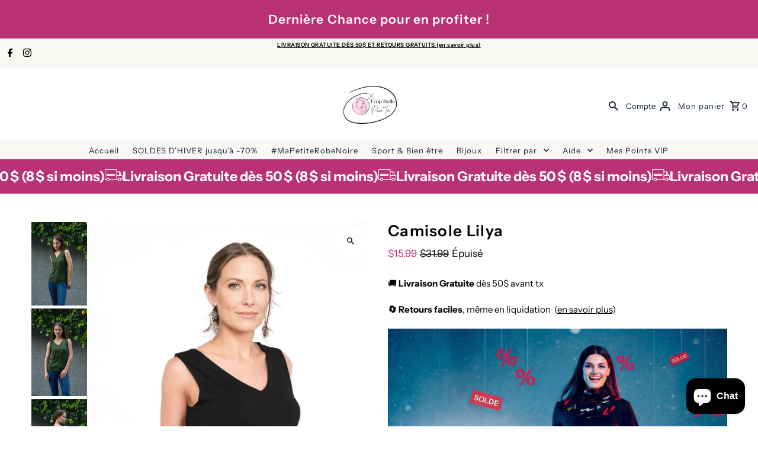

--- FILE ---
content_type: text/html; charset=utf-8
request_url: https://www.tropbellepourtoi.ca/products/camisole-lilya/?variant=39695541403808
body_size: 66767
content:
<!DOCTYPE html>
<html class="no-js" lang="fr">
<head>
  <meta charset="utf-8" />
  <meta name="viewport" content="width=device-width,initial-scale=1,minimum-scale=1">

  <!-- Establish early connection to external domains -->
  <link rel="preconnect" href="https://cdn.shopify.com" crossorigin>
  <link rel="preconnect" href="https://fonts.shopify.com" crossorigin>
  <link rel="preconnect" href="https://monorail-edge.shopifysvc.com">
  <link rel="preconnect" href="//ajax.googleapis.com" crossorigin /><!-- Preload onDomain stylesheets and script libraries -->
  <link rel="preload" href="//www.tropbellepourtoi.ca/cdn/shop/t/46/assets/stylesheet.css?v=90600997231355765891760642612" as="style">
  <link rel="preload" as="font" href="//www.tropbellepourtoi.ca/cdn/fonts/instrument_sans/instrumentsans_n4.db86542ae5e1596dbdb28c279ae6c2086c4c5bfa.woff2" type="font/woff2" crossorigin>
  <link rel="preload" as="font" href="//www.tropbellepourtoi.ca/cdn/fonts/instrument_sans/instrumentsans_n4.db86542ae5e1596dbdb28c279ae6c2086c4c5bfa.woff2" type="font/woff2" crossorigin>
  <link rel="preload" as="font" href="//www.tropbellepourtoi.ca/cdn/fonts/instrument_sans/instrumentsans_n6.27dc66245013a6f7f317d383a3cc9a0c347fb42d.woff2" type="font/woff2" crossorigin>
  <link rel="preload" href="//www.tropbellepourtoi.ca/cdn/shop/t/46/assets/eventemitter3.min.js?v=27939738353326123541722453878" as="script"><link rel="preload" href="//www.tropbellepourtoi.ca/cdn/shop/t/46/assets/vendor-video.js?v=112486824910932804751722453878" as="script"><link rel="preload" href="//www.tropbellepourtoi.ca/cdn/shop/t/46/assets/theme.js?v=13973432833197395481722453878" as="script">

  
  <link rel="canonical" href="https://www.tropbellepourtoi.ca/products/camisole-lilya" /><title>Camisole Lilya
 &ndash; Trop Belle Pour Toi</title>
  <meta name="description" content="Découvrez la camisole Lilya, douce et légère en rayonne et élasthanne, idéale pour les jours chauds. Sa coupe fluide offre un confort inégalé. Parfaite pour toutes les occasions décontractées. Visitez Trop Belle Pour Toi pour plus de détails." />

  
<meta property="og:image" content="http://www.tropbellepourtoi.ca/cdn/shop/files/IMG_4870_c03ba0f4-40e2-46e8-8895-c6c249e43bd5.jpg?v=1747333213&width=1024">
  <meta property="og:image:secure_url" content="https://www.tropbellepourtoi.ca/cdn/shop/files/IMG_4870_c03ba0f4-40e2-46e8-8895-c6c249e43bd5.jpg?v=1747333213&width=1024">
  <meta property="og:image:width" content="2464">
  <meta property="og:image:height" content="3696">
<meta property="og:site_name" content="Trop Belle Pour Toi">



  <meta name="twitter:card" content="summary">


  <meta name="twitter:site" content="@">



  <meta name="twitter:title" content="Camisole Lilya">
  <meta name="twitter:description" content="Douce et soyeuse comme une deuxième peau, légère et confortable, parfaite pour la saison printemps-été.


6 Tailles: XS, S, M, L, XL, XXL


Tissu et entretien: Rayonne et elasthane. Laver à l&#39;eau froi">
  <meta name="twitter:image" content="https://www.tropbellepourtoi.ca/cdn/shop/files/IMG_4870_c03ba0f4-40e2-46e8-8895-c6c249e43bd5.jpg?v=1747333213&width=1024">
  <meta name="twitter:image:width" content="480">
  <meta name="twitter:image:height" content="480">


  
  <script type="application/ld+json">
   {
     "@context": "https://schema.org",
     "@type": "Product",
     "id": "camisole-lilya",
     "url": "//products/camisole-lilya",
     "image": "//www.tropbellepourtoi.ca/cdn/shop/files/IMG_4870_c03ba0f4-40e2-46e8-8895-c6c249e43bd5.jpg?v=1747333213&width=1024",
     "name": "Camisole Lilya",
     "brand": {
        "@type": "Brand",
        "name": "TROP BELLE POUR TOI"
      },
     "description": "Douce et soyeuse comme une deuxième peau, légère et confortable, parfaite pour la saison printemps-été.


6 Tailles: XS, S, M, L, XL, XXL


Tissu et entretien: Rayonne et elasthane. Laver à l&#39;eau froide, cycle délicat. Évitez la sécheuse.

Choisissez la bonne taille: Fiez-vous à votre tour de poitrine. Il se prend bien horizontalement au niveau de la pointe des seins, en gardant le ruban de mesure sous les aisselles. Cliquez sur &quot;Guide des tailles&quot; ci-dessus.  Si vous êtes entre deux tailles prenez celle au dessus. 



Notre modèle mesure 5&#39;8&quot; et porte du small. Veuillez noter que les couleurs et/ou la position des imprimés peuvent varier légèrement de celles en photo. 
","sku": "PS24-LILYA-49-OLIVE-XS","offers": [
       
       {
         "@type": "Offer",
         "price": "15.99",
         "priceCurrency": "CAD",
         "availability" : "http://schema.org/InStock",
         "priceValidUntil": "2030-01-01",
         "url": "/products/camisole-lilya"
       },
       
       {
         "@type": "Offer",
         "price": "15.99",
         "priceCurrency": "CAD",
         "availability" : "http://schema.org/OutOfStock",
         "priceValidUntil": "2030-01-01",
         "url": "/products/camisole-lilya"
       },
       
       {
         "@type": "Offer",
         "price": "15.99",
         "priceCurrency": "CAD",
         "availability" : "http://schema.org/OutOfStock",
         "priceValidUntil": "2030-01-01",
         "url": "/products/camisole-lilya"
       },
       
       {
         "@type": "Offer",
         "price": "15.99",
         "priceCurrency": "CAD",
         "availability" : "http://schema.org/OutOfStock",
         "priceValidUntil": "2030-01-01",
         "url": "/products/camisole-lilya"
       },
       
       {
         "@type": "Offer",
         "price": "15.99",
         "priceCurrency": "CAD",
         "availability" : "http://schema.org/OutOfStock",
         "priceValidUntil": "2030-01-01",
         "url": "/products/camisole-lilya"
       },
       
       {
         "@type": "Offer",
         "price": "15.99",
         "priceCurrency": "CAD",
         "availability" : "http://schema.org/InStock",
         "priceValidUntil": "2030-01-01",
         "url": "/products/camisole-lilya"
       },
       
       {
         "@type": "Offer",
         "price": "15.99",
         "priceCurrency": "CAD",
         "availability" : "http://schema.org/OutOfStock",
         "priceValidUntil": "2030-01-01",
         "url": "/products/camisole-lilya"
       },
       
       {
         "@type": "Offer",
         "price": "15.99",
         "priceCurrency": "CAD",
         "availability" : "http://schema.org/OutOfStock",
         "priceValidUntil": "2030-01-01",
         "url": "/products/camisole-lilya"
       },
       
       {
         "@type": "Offer",
         "price": "15.99",
         "priceCurrency": "CAD",
         "availability" : "http://schema.org/OutOfStock",
         "priceValidUntil": "2030-01-01",
         "url": "/products/camisole-lilya"
       },
       
       {
         "@type": "Offer",
         "price": "15.99",
         "priceCurrency": "CAD",
         "availability" : "http://schema.org/OutOfStock",
         "priceValidUntil": "2030-01-01",
         "url": "/products/camisole-lilya"
       },
       
       {
         "@type": "Offer",
         "price": "15.99",
         "priceCurrency": "CAD",
         "availability" : "http://schema.org/OutOfStock",
         "priceValidUntil": "2030-01-01",
         "url": "/products/camisole-lilya"
       },
       
       {
         "@type": "Offer",
         "price": "15.99",
         "priceCurrency": "CAD",
         "availability" : "http://schema.org/OutOfStock",
         "priceValidUntil": "2030-01-01",
         "url": "/products/camisole-lilya"
       },
       
       {
         "@type": "Offer",
         "price": "15.99",
         "priceCurrency": "CAD",
         "availability" : "http://schema.org/InStock",
         "priceValidUntil": "2030-01-01",
         "url": "/products/camisole-lilya"
       },
       
       {
         "@type": "Offer",
         "price": "15.99",
         "priceCurrency": "CAD",
         "availability" : "http://schema.org/OutOfStock",
         "priceValidUntil": "2030-01-01",
         "url": "/products/camisole-lilya"
       },
       
       {
         "@type": "Offer",
         "price": "15.99",
         "priceCurrency": "CAD",
         "availability" : "http://schema.org/OutOfStock",
         "priceValidUntil": "2030-01-01",
         "url": "/products/camisole-lilya"
       },
       
       {
         "@type": "Offer",
         "price": "15.99",
         "priceCurrency": "CAD",
         "availability" : "http://schema.org/OutOfStock",
         "priceValidUntil": "2030-01-01",
         "url": "/products/camisole-lilya"
       },
       
       {
         "@type": "Offer",
         "price": "15.99",
         "priceCurrency": "CAD",
         "availability" : "http://schema.org/OutOfStock",
         "priceValidUntil": "2030-01-01",
         "url": "/products/camisole-lilya"
       },
       
       {
         "@type": "Offer",
         "price": "15.99",
         "priceCurrency": "CAD",
         "availability" : "http://schema.org/OutOfStock",
         "priceValidUntil": "2030-01-01",
         "url": "/products/camisole-lilya"
       },
       
       {
         "@type": "Offer",
         "price": "15.99",
         "priceCurrency": "CAD",
         "availability" : "http://schema.org/InStock",
         "priceValidUntil": "2030-01-01",
         "url": "/products/camisole-lilya"
       },
       
       {
         "@type": "Offer",
         "price": "15.99",
         "priceCurrency": "CAD",
         "availability" : "http://schema.org/OutOfStock",
         "priceValidUntil": "2030-01-01",
         "url": "/products/camisole-lilya"
       },
       
       {
         "@type": "Offer",
         "price": "15.99",
         "priceCurrency": "CAD",
         "availability" : "http://schema.org/OutOfStock",
         "priceValidUntil": "2030-01-01",
         "url": "/products/camisole-lilya"
       },
       
       {
         "@type": "Offer",
         "price": "15.99",
         "priceCurrency": "CAD",
         "availability" : "http://schema.org/OutOfStock",
         "priceValidUntil": "2030-01-01",
         "url": "/products/camisole-lilya"
       },
       
       {
         "@type": "Offer",
         "price": "15.99",
         "priceCurrency": "CAD",
         "availability" : "http://schema.org/OutOfStock",
         "priceValidUntil": "2030-01-01",
         "url": "/products/camisole-lilya"
       },
       
       {
         "@type": "Offer",
         "price": "15.99",
         "priceCurrency": "CAD",
         "availability" : "http://schema.org/OutOfStock",
         "priceValidUntil": "2030-01-01",
         "url": "/products/camisole-lilya"
       }
       
    ]
   }
  </script>


  <style data-shopify>
:root {
    --main-family: "Instrument Sans", sans-serif;
    --main-weight: 400;
    --main-style: normal;
    --nav-family: "Instrument Sans", sans-serif;
    --nav-weight: 400;
    --nav-style: normal;
    --heading-family: "Instrument Sans", sans-serif;
    --heading-weight: 600;
    --heading-style: normal;

    --announcement-size: 14px;
    --font-size: 15px;
    --h1-size: 26px;
    --h2-size: 22px;
    --h3-size: 18px;
    --h4-size: calc(var(--font-size) + 2px);
    --h5-size: calc(var(--font-size) + 1px);
    --nav-size: 13px;
    --border-weight: 3px;
    --top-bar-background: #faf8f5;
    --top-bar-color: #000000;
    --top-bar-border: #ffffff;
    --social-links: #ffffff;
    --header-background: #ffffff;
    --cart-links: #0a1a2f;
    --header-float-color: #ffffff;
    --background: #ffffff;
    --heading-color: #000000;
    --hero-color: #ffffff;
    --text-color: #000000;
    --sale-color: #b93274;
    --dotted-color: #dddddd;
    --button-color: #0a1a2f;
    --button-text: #d9c5a3;
    --button-hover: #4a6fa5;
    --button-text-hover: #f2ece4;
    --secondary-button-color: #00bf63;
    --secondary-button-text: #ffffff;
    --navigation: #faf8f5;
    --nav-color: #0a1a2f;
    --nav-hover-color: #ffffff;
    --nav-hover-link-color: #000000;
    --new-background: #ffffff;
    --new-text: #000000;
    --sale-background: #b93274;
    --sale-text: #ffffff;
    --soldout-background: #000000;
    --soldout-text: #ffffff;
    --footer-background: #faf8f5;
    --footer-color: #0a1a2f;
    --footer-border: #e5e5e5;
    --error-msg-dark: #e81000;
    --error-msg-light: #ffeae8;
    --success-msg-dark: #007f5f;
    --success-msg-light: #e5fff8;
    --free-shipping-bg: #dddddd;
    --free-shipping-text: #000000;
    --error-color: #c60808;
    --error-color-light: #fdd0d0;
    --keyboard-focus-color: #cccccc;
    --keyboard-focus-border-style: dotted;
    --keyboard-focus-border-weight: 1;
    --icon-border-color: #e6e6e6;
    --thumbnail-slider-outline-color: #666666;
    --price-unit-price-color: #999999;
    --select-arrow-bg: url(//www.tropbellepourtoi.ca/cdn/shop/t/46/assets/select-arrow.png?v=112595941721225094991722453878);
    --product-info-align: center;
    --color-filter-size: 18px;
    --color-body-text: var(--text-color);
    --color-body: var(--background);
    --color-bg: var(--background);
    --disabled-text: #808080;
    --section-padding: 55px;
    --button-border-radius: 0px;

    --star-active: rgb(0, 0, 0);
    --star-inactive: rgb(204, 204, 204);

    --section-background: #ffffff;
    --section-overlay-color: 0, 0, 0;
    --section-overlay-opacity: 0;
    --section-button-size: 15px;

    --age-text-color: #262b2c;
    --age-bg-color: #faf4e8;

    --text-color-reset: #000000;


  }
  @media (max-width: 740px) {
    :root {
      --font-size: calc(15px - (15px * 0.15));
      --nav-size: calc(13px - (13px * 0.15));
      --h1-size: calc(26px - (26px * 0.15));
      --h2-size: calc(22px - (22px * 0.15));
      --h3-size: calc(18px - (18px * 0.15));
    }
  }
</style>


  <link rel="stylesheet" href="//www.tropbellepourtoi.ca/cdn/shop/t/46/assets/stylesheet.css?v=90600997231355765891760642612" type="text/css">

  <style>
  @font-face {
  font-family: "Instrument Sans";
  font-weight: 400;
  font-style: normal;
  font-display: swap;
  src: url("//www.tropbellepourtoi.ca/cdn/fonts/instrument_sans/instrumentsans_n4.db86542ae5e1596dbdb28c279ae6c2086c4c5bfa.woff2") format("woff2"),
       url("//www.tropbellepourtoi.ca/cdn/fonts/instrument_sans/instrumentsans_n4.510f1b081e58d08c30978f465518799851ef6d8b.woff") format("woff");
}

  @font-face {
  font-family: "Instrument Sans";
  font-weight: 400;
  font-style: normal;
  font-display: swap;
  src: url("//www.tropbellepourtoi.ca/cdn/fonts/instrument_sans/instrumentsans_n4.db86542ae5e1596dbdb28c279ae6c2086c4c5bfa.woff2") format("woff2"),
       url("//www.tropbellepourtoi.ca/cdn/fonts/instrument_sans/instrumentsans_n4.510f1b081e58d08c30978f465518799851ef6d8b.woff") format("woff");
}

  @font-face {
  font-family: "Instrument Sans";
  font-weight: 600;
  font-style: normal;
  font-display: swap;
  src: url("//www.tropbellepourtoi.ca/cdn/fonts/instrument_sans/instrumentsans_n6.27dc66245013a6f7f317d383a3cc9a0c347fb42d.woff2") format("woff2"),
       url("//www.tropbellepourtoi.ca/cdn/fonts/instrument_sans/instrumentsans_n6.1a71efbeeb140ec495af80aad612ad55e19e6d0e.woff") format("woff");
}

  @font-face {
  font-family: "Instrument Sans";
  font-weight: 700;
  font-style: normal;
  font-display: swap;
  src: url("//www.tropbellepourtoi.ca/cdn/fonts/instrument_sans/instrumentsans_n7.e4ad9032e203f9a0977786c356573ced65a7419a.woff2") format("woff2"),
       url("//www.tropbellepourtoi.ca/cdn/fonts/instrument_sans/instrumentsans_n7.b9e40f166fb7639074ba34738101a9d2990bb41a.woff") format("woff");
}

  @font-face {
  font-family: "Instrument Sans";
  font-weight: 400;
  font-style: italic;
  font-display: swap;
  src: url("//www.tropbellepourtoi.ca/cdn/fonts/instrument_sans/instrumentsans_i4.028d3c3cd8d085648c808ceb20cd2fd1eb3560e5.woff2") format("woff2"),
       url("//www.tropbellepourtoi.ca/cdn/fonts/instrument_sans/instrumentsans_i4.7e90d82df8dee29a99237cd19cc529d2206706a2.woff") format("woff");
}

  @font-face {
  font-family: "Instrument Sans";
  font-weight: 700;
  font-style: italic;
  font-display: swap;
  src: url("//www.tropbellepourtoi.ca/cdn/fonts/instrument_sans/instrumentsans_i7.d6063bb5d8f9cbf96eace9e8801697c54f363c6a.woff2") format("woff2"),
       url("//www.tropbellepourtoi.ca/cdn/fonts/instrument_sans/instrumentsans_i7.ce33afe63f8198a3ac4261b826b560103542cd36.woff") format("woff");
}

  </style>

  <script>window.performance && window.performance.mark && window.performance.mark('shopify.content_for_header.start');</script><meta name="google-site-verification" content="DZdgB5h_onsPfjdIinK4aihxGGqPgLlV3z8P0FphxxI">
<meta name="facebook-domain-verification" content="eo6ijhao6sgd5oyxvz6ruso3ebw0lu">
<meta id="shopify-digital-wallet" name="shopify-digital-wallet" content="/3272137/digital_wallets/dialog">
<meta name="shopify-checkout-api-token" content="09519a4a1dd2337a767608ed4549e10e">
<meta id="in-context-paypal-metadata" data-shop-id="3272137" data-venmo-supported="false" data-environment="production" data-locale="fr_FR" data-paypal-v4="true" data-currency="CAD">
<link rel="alternate" type="application/json+oembed" href="https://www.tropbellepourtoi.ca/products/camisole-lilya.oembed">
<script async="async" src="/checkouts/internal/preloads.js?locale=fr-CA"></script>
<link rel="preconnect" href="https://shop.app" crossorigin="anonymous">
<script async="async" src="https://shop.app/checkouts/internal/preloads.js?locale=fr-CA&shop_id=3272137" crossorigin="anonymous"></script>
<script id="apple-pay-shop-capabilities" type="application/json">{"shopId":3272137,"countryCode":"CA","currencyCode":"CAD","merchantCapabilities":["supports3DS"],"merchantId":"gid:\/\/shopify\/Shop\/3272137","merchantName":"Trop Belle Pour Toi","requiredBillingContactFields":["postalAddress","email"],"requiredShippingContactFields":["postalAddress","email"],"shippingType":"shipping","supportedNetworks":["visa","masterCard","interac"],"total":{"type":"pending","label":"Trop Belle Pour Toi","amount":"1.00"},"shopifyPaymentsEnabled":true,"supportsSubscriptions":true}</script>
<script id="shopify-features" type="application/json">{"accessToken":"09519a4a1dd2337a767608ed4549e10e","betas":["rich-media-storefront-analytics"],"domain":"www.tropbellepourtoi.ca","predictiveSearch":true,"shopId":3272137,"locale":"fr"}</script>
<script>var Shopify = Shopify || {};
Shopify.shop = "tropbellepourtoi.myshopify.com";
Shopify.locale = "fr";
Shopify.currency = {"active":"CAD","rate":"1.0"};
Shopify.country = "CA";
Shopify.theme = {"name":"Fashionopolism","id":144331440352,"schema_name":"Fashionopolism","schema_version":"9.5.0","theme_store_id":141,"role":"main"};
Shopify.theme.handle = "null";
Shopify.theme.style = {"id":null,"handle":null};
Shopify.cdnHost = "www.tropbellepourtoi.ca/cdn";
Shopify.routes = Shopify.routes || {};
Shopify.routes.root = "/";</script>
<script type="module">!function(o){(o.Shopify=o.Shopify||{}).modules=!0}(window);</script>
<script>!function(o){function n(){var o=[];function n(){o.push(Array.prototype.slice.apply(arguments))}return n.q=o,n}var t=o.Shopify=o.Shopify||{};t.loadFeatures=n(),t.autoloadFeatures=n()}(window);</script>
<script>
  window.ShopifyPay = window.ShopifyPay || {};
  window.ShopifyPay.apiHost = "shop.app\/pay";
  window.ShopifyPay.redirectState = null;
</script>
<script id="shop-js-analytics" type="application/json">{"pageType":"product"}</script>
<script defer="defer" async type="module" src="//www.tropbellepourtoi.ca/cdn/shopifycloud/shop-js/modules/v2/client.init-shop-cart-sync_BcDpqI9l.fr.esm.js"></script>
<script defer="defer" async type="module" src="//www.tropbellepourtoi.ca/cdn/shopifycloud/shop-js/modules/v2/chunk.common_a1Rf5Dlz.esm.js"></script>
<script defer="defer" async type="module" src="//www.tropbellepourtoi.ca/cdn/shopifycloud/shop-js/modules/v2/chunk.modal_Djra7sW9.esm.js"></script>
<script type="module">
  await import("//www.tropbellepourtoi.ca/cdn/shopifycloud/shop-js/modules/v2/client.init-shop-cart-sync_BcDpqI9l.fr.esm.js");
await import("//www.tropbellepourtoi.ca/cdn/shopifycloud/shop-js/modules/v2/chunk.common_a1Rf5Dlz.esm.js");
await import("//www.tropbellepourtoi.ca/cdn/shopifycloud/shop-js/modules/v2/chunk.modal_Djra7sW9.esm.js");

  window.Shopify.SignInWithShop?.initShopCartSync?.({"fedCMEnabled":true,"windoidEnabled":true});

</script>
<script defer="defer" async type="module" src="//www.tropbellepourtoi.ca/cdn/shopifycloud/shop-js/modules/v2/client.payment-terms_BQYK7nq4.fr.esm.js"></script>
<script defer="defer" async type="module" src="//www.tropbellepourtoi.ca/cdn/shopifycloud/shop-js/modules/v2/chunk.common_a1Rf5Dlz.esm.js"></script>
<script defer="defer" async type="module" src="//www.tropbellepourtoi.ca/cdn/shopifycloud/shop-js/modules/v2/chunk.modal_Djra7sW9.esm.js"></script>
<script type="module">
  await import("//www.tropbellepourtoi.ca/cdn/shopifycloud/shop-js/modules/v2/client.payment-terms_BQYK7nq4.fr.esm.js");
await import("//www.tropbellepourtoi.ca/cdn/shopifycloud/shop-js/modules/v2/chunk.common_a1Rf5Dlz.esm.js");
await import("//www.tropbellepourtoi.ca/cdn/shopifycloud/shop-js/modules/v2/chunk.modal_Djra7sW9.esm.js");

  
</script>
<script>
  window.Shopify = window.Shopify || {};
  if (!window.Shopify.featureAssets) window.Shopify.featureAssets = {};
  window.Shopify.featureAssets['shop-js'] = {"shop-cart-sync":["modules/v2/client.shop-cart-sync_BLrx53Hf.fr.esm.js","modules/v2/chunk.common_a1Rf5Dlz.esm.js","modules/v2/chunk.modal_Djra7sW9.esm.js"],"init-fed-cm":["modules/v2/client.init-fed-cm_C8SUwJ8U.fr.esm.js","modules/v2/chunk.common_a1Rf5Dlz.esm.js","modules/v2/chunk.modal_Djra7sW9.esm.js"],"shop-cash-offers":["modules/v2/client.shop-cash-offers_BBp_MjBM.fr.esm.js","modules/v2/chunk.common_a1Rf5Dlz.esm.js","modules/v2/chunk.modal_Djra7sW9.esm.js"],"shop-login-button":["modules/v2/client.shop-login-button_Dw6kG_iO.fr.esm.js","modules/v2/chunk.common_a1Rf5Dlz.esm.js","modules/v2/chunk.modal_Djra7sW9.esm.js"],"pay-button":["modules/v2/client.pay-button_BJDaAh68.fr.esm.js","modules/v2/chunk.common_a1Rf5Dlz.esm.js","modules/v2/chunk.modal_Djra7sW9.esm.js"],"shop-button":["modules/v2/client.shop-button_DBWL94V3.fr.esm.js","modules/v2/chunk.common_a1Rf5Dlz.esm.js","modules/v2/chunk.modal_Djra7sW9.esm.js"],"avatar":["modules/v2/client.avatar_BTnouDA3.fr.esm.js"],"init-windoid":["modules/v2/client.init-windoid_77FSIiws.fr.esm.js","modules/v2/chunk.common_a1Rf5Dlz.esm.js","modules/v2/chunk.modal_Djra7sW9.esm.js"],"init-shop-for-new-customer-accounts":["modules/v2/client.init-shop-for-new-customer-accounts_QoC3RJm9.fr.esm.js","modules/v2/client.shop-login-button_Dw6kG_iO.fr.esm.js","modules/v2/chunk.common_a1Rf5Dlz.esm.js","modules/v2/chunk.modal_Djra7sW9.esm.js"],"init-shop-email-lookup-coordinator":["modules/v2/client.init-shop-email-lookup-coordinator_D4ioGzPw.fr.esm.js","modules/v2/chunk.common_a1Rf5Dlz.esm.js","modules/v2/chunk.modal_Djra7sW9.esm.js"],"init-shop-cart-sync":["modules/v2/client.init-shop-cart-sync_BcDpqI9l.fr.esm.js","modules/v2/chunk.common_a1Rf5Dlz.esm.js","modules/v2/chunk.modal_Djra7sW9.esm.js"],"shop-toast-manager":["modules/v2/client.shop-toast-manager_B-eIbpHW.fr.esm.js","modules/v2/chunk.common_a1Rf5Dlz.esm.js","modules/v2/chunk.modal_Djra7sW9.esm.js"],"init-customer-accounts":["modules/v2/client.init-customer-accounts_BcBSUbIK.fr.esm.js","modules/v2/client.shop-login-button_Dw6kG_iO.fr.esm.js","modules/v2/chunk.common_a1Rf5Dlz.esm.js","modules/v2/chunk.modal_Djra7sW9.esm.js"],"init-customer-accounts-sign-up":["modules/v2/client.init-customer-accounts-sign-up_DvG__VHD.fr.esm.js","modules/v2/client.shop-login-button_Dw6kG_iO.fr.esm.js","modules/v2/chunk.common_a1Rf5Dlz.esm.js","modules/v2/chunk.modal_Djra7sW9.esm.js"],"shop-follow-button":["modules/v2/client.shop-follow-button_Dnx6fDH9.fr.esm.js","modules/v2/chunk.common_a1Rf5Dlz.esm.js","modules/v2/chunk.modal_Djra7sW9.esm.js"],"checkout-modal":["modules/v2/client.checkout-modal_BDH3MUqJ.fr.esm.js","modules/v2/chunk.common_a1Rf5Dlz.esm.js","modules/v2/chunk.modal_Djra7sW9.esm.js"],"shop-login":["modules/v2/client.shop-login_CV9Paj8R.fr.esm.js","modules/v2/chunk.common_a1Rf5Dlz.esm.js","modules/v2/chunk.modal_Djra7sW9.esm.js"],"lead-capture":["modules/v2/client.lead-capture_DGQOTB4e.fr.esm.js","modules/v2/chunk.common_a1Rf5Dlz.esm.js","modules/v2/chunk.modal_Djra7sW9.esm.js"],"payment-terms":["modules/v2/client.payment-terms_BQYK7nq4.fr.esm.js","modules/v2/chunk.common_a1Rf5Dlz.esm.js","modules/v2/chunk.modal_Djra7sW9.esm.js"]};
</script>
<script>(function() {
  var isLoaded = false;
  function asyncLoad() {
    if (isLoaded) return;
    isLoaded = true;
    var urls = ["https:\/\/loox.io\/widget\/4k1uaOqdl\/loox.js?shop=tropbellepourtoi.myshopify.com","https:\/\/s3-us-west-2.amazonaws.com\/da-restock\/da-restock.js?shop=tropbellepourtoi.myshopify.com","https:\/\/app.kiwisizing.com\/web\/js\/dist\/kiwiSizing\/plugin\/SizingPlugin.prod.js?v=330\u0026shop=tropbellepourtoi.myshopify.com","https:\/\/hfta-app.herokuapp.com\/get_script\/edd98dfaf4cb11eda42a9663bd228fa5.js?v=957319\u0026shop=tropbellepourtoi.myshopify.com","https:\/\/cdn.hextom.com\/js\/freeshippingbar.js?shop=tropbellepourtoi.myshopify.com","https:\/\/cdn-spurit.com\/all-apps\/thank-you-pao-page.js?shop=tropbellepourtoi.myshopify.com"];
    for (var i = 0; i < urls.length; i++) {
      var s = document.createElement('script');
      s.type = 'text/javascript';
      s.async = true;
      s.src = urls[i];
      var x = document.getElementsByTagName('script')[0];
      x.parentNode.insertBefore(s, x);
    }
  };
  if(window.attachEvent) {
    window.attachEvent('onload', asyncLoad);
  } else {
    window.addEventListener('load', asyncLoad, false);
  }
})();</script>
<script id="__st">var __st={"a":3272137,"offset":-18000,"reqid":"5c932122-7b0c-4fbc-b7e9-90ddac517aa4-1769476387","pageurl":"www.tropbellepourtoi.ca\/products\/camisole-lilya?variant=39695541403808","u":"13f1cd42f029","p":"product","rtyp":"product","rid":6634668982432};</script>
<script>window.ShopifyPaypalV4VisibilityTracking = true;</script>
<script id="captcha-bootstrap">!function(){'use strict';const t='contact',e='account',n='new_comment',o=[[t,t],['blogs',n],['comments',n],[t,'customer']],c=[[e,'customer_login'],[e,'guest_login'],[e,'recover_customer_password'],[e,'create_customer']],r=t=>t.map((([t,e])=>`form[action*='/${t}']:not([data-nocaptcha='true']) input[name='form_type'][value='${e}']`)).join(','),a=t=>()=>t?[...document.querySelectorAll(t)].map((t=>t.form)):[];function s(){const t=[...o],e=r(t);return a(e)}const i='password',u='form_key',d=['recaptcha-v3-token','g-recaptcha-response','h-captcha-response',i],f=()=>{try{return window.sessionStorage}catch{return}},m='__shopify_v',_=t=>t.elements[u];function p(t,e,n=!1){try{const o=window.sessionStorage,c=JSON.parse(o.getItem(e)),{data:r}=function(t){const{data:e,action:n}=t;return t[m]||n?{data:e,action:n}:{data:t,action:n}}(c);for(const[e,n]of Object.entries(r))t.elements[e]&&(t.elements[e].value=n);n&&o.removeItem(e)}catch(o){console.error('form repopulation failed',{error:o})}}const l='form_type',E='cptcha';function T(t){t.dataset[E]=!0}const w=window,h=w.document,L='Shopify',v='ce_forms',y='captcha';let A=!1;((t,e)=>{const n=(g='f06e6c50-85a8-45c8-87d0-21a2b65856fe',I='https://cdn.shopify.com/shopifycloud/storefront-forms-hcaptcha/ce_storefront_forms_captcha_hcaptcha.v1.5.2.iife.js',D={infoText:'Protégé par hCaptcha',privacyText:'Confidentialité',termsText:'Conditions'},(t,e,n)=>{const o=w[L][v],c=o.bindForm;if(c)return c(t,g,e,D).then(n);var r;o.q.push([[t,g,e,D],n]),r=I,A||(h.body.append(Object.assign(h.createElement('script'),{id:'captcha-provider',async:!0,src:r})),A=!0)});var g,I,D;w[L]=w[L]||{},w[L][v]=w[L][v]||{},w[L][v].q=[],w[L][y]=w[L][y]||{},w[L][y].protect=function(t,e){n(t,void 0,e),T(t)},Object.freeze(w[L][y]),function(t,e,n,w,h,L){const[v,y,A,g]=function(t,e,n){const i=e?o:[],u=t?c:[],d=[...i,...u],f=r(d),m=r(i),_=r(d.filter((([t,e])=>n.includes(e))));return[a(f),a(m),a(_),s()]}(w,h,L),I=t=>{const e=t.target;return e instanceof HTMLFormElement?e:e&&e.form},D=t=>v().includes(t);t.addEventListener('submit',(t=>{const e=I(t);if(!e)return;const n=D(e)&&!e.dataset.hcaptchaBound&&!e.dataset.recaptchaBound,o=_(e),c=g().includes(e)&&(!o||!o.value);(n||c)&&t.preventDefault(),c&&!n&&(function(t){try{if(!f())return;!function(t){const e=f();if(!e)return;const n=_(t);if(!n)return;const o=n.value;o&&e.removeItem(o)}(t);const e=Array.from(Array(32),(()=>Math.random().toString(36)[2])).join('');!function(t,e){_(t)||t.append(Object.assign(document.createElement('input'),{type:'hidden',name:u})),t.elements[u].value=e}(t,e),function(t,e){const n=f();if(!n)return;const o=[...t.querySelectorAll(`input[type='${i}']`)].map((({name:t})=>t)),c=[...d,...o],r={};for(const[a,s]of new FormData(t).entries())c.includes(a)||(r[a]=s);n.setItem(e,JSON.stringify({[m]:1,action:t.action,data:r}))}(t,e)}catch(e){console.error('failed to persist form',e)}}(e),e.submit())}));const S=(t,e)=>{t&&!t.dataset[E]&&(n(t,e.some((e=>e===t))),T(t))};for(const o of['focusin','change'])t.addEventListener(o,(t=>{const e=I(t);D(e)&&S(e,y())}));const B=e.get('form_key'),M=e.get(l),P=B&&M;t.addEventListener('DOMContentLoaded',(()=>{const t=y();if(P)for(const e of t)e.elements[l].value===M&&p(e,B);[...new Set([...A(),...v().filter((t=>'true'===t.dataset.shopifyCaptcha))])].forEach((e=>S(e,t)))}))}(h,new URLSearchParams(w.location.search),n,t,e,['guest_login'])})(!0,!0)}();</script>
<script integrity="sha256-4kQ18oKyAcykRKYeNunJcIwy7WH5gtpwJnB7kiuLZ1E=" data-source-attribution="shopify.loadfeatures" defer="defer" src="//www.tropbellepourtoi.ca/cdn/shopifycloud/storefront/assets/storefront/load_feature-a0a9edcb.js" crossorigin="anonymous"></script>
<script crossorigin="anonymous" defer="defer" src="//www.tropbellepourtoi.ca/cdn/shopifycloud/storefront/assets/shopify_pay/storefront-65b4c6d7.js?v=20250812"></script>
<script data-source-attribution="shopify.dynamic_checkout.dynamic.init">var Shopify=Shopify||{};Shopify.PaymentButton=Shopify.PaymentButton||{isStorefrontPortableWallets:!0,init:function(){window.Shopify.PaymentButton.init=function(){};var t=document.createElement("script");t.src="https://www.tropbellepourtoi.ca/cdn/shopifycloud/portable-wallets/latest/portable-wallets.fr.js",t.type="module",document.head.appendChild(t)}};
</script>
<script data-source-attribution="shopify.dynamic_checkout.buyer_consent">
  function portableWalletsHideBuyerConsent(e){var t=document.getElementById("shopify-buyer-consent"),n=document.getElementById("shopify-subscription-policy-button");t&&n&&(t.classList.add("hidden"),t.setAttribute("aria-hidden","true"),n.removeEventListener("click",e))}function portableWalletsShowBuyerConsent(e){var t=document.getElementById("shopify-buyer-consent"),n=document.getElementById("shopify-subscription-policy-button");t&&n&&(t.classList.remove("hidden"),t.removeAttribute("aria-hidden"),n.addEventListener("click",e))}window.Shopify?.PaymentButton&&(window.Shopify.PaymentButton.hideBuyerConsent=portableWalletsHideBuyerConsent,window.Shopify.PaymentButton.showBuyerConsent=portableWalletsShowBuyerConsent);
</script>
<script>
  function portableWalletsCleanup(e){e&&e.src&&console.error("Failed to load portable wallets script "+e.src);var t=document.querySelectorAll("shopify-accelerated-checkout .shopify-payment-button__skeleton, shopify-accelerated-checkout-cart .wallet-cart-button__skeleton"),e=document.getElementById("shopify-buyer-consent");for(let e=0;e<t.length;e++)t[e].remove();e&&e.remove()}function portableWalletsNotLoadedAsModule(e){e instanceof ErrorEvent&&"string"==typeof e.message&&e.message.includes("import.meta")&&"string"==typeof e.filename&&e.filename.includes("portable-wallets")&&(window.removeEventListener("error",portableWalletsNotLoadedAsModule),window.Shopify.PaymentButton.failedToLoad=e,"loading"===document.readyState?document.addEventListener("DOMContentLoaded",window.Shopify.PaymentButton.init):window.Shopify.PaymentButton.init())}window.addEventListener("error",portableWalletsNotLoadedAsModule);
</script>

<script type="module" src="https://www.tropbellepourtoi.ca/cdn/shopifycloud/portable-wallets/latest/portable-wallets.fr.js" onError="portableWalletsCleanup(this)" crossorigin="anonymous"></script>
<script nomodule>
  document.addEventListener("DOMContentLoaded", portableWalletsCleanup);
</script>

<script id='scb4127' type='text/javascript' async='' src='https://www.tropbellepourtoi.ca/cdn/shopifycloud/privacy-banner/storefront-banner.js'></script><link id="shopify-accelerated-checkout-styles" rel="stylesheet" media="screen" href="https://www.tropbellepourtoi.ca/cdn/shopifycloud/portable-wallets/latest/accelerated-checkout-backwards-compat.css" crossorigin="anonymous">
<style id="shopify-accelerated-checkout-cart">
        #shopify-buyer-consent {
  margin-top: 1em;
  display: inline-block;
  width: 100%;
}

#shopify-buyer-consent.hidden {
  display: none;
}

#shopify-subscription-policy-button {
  background: none;
  border: none;
  padding: 0;
  text-decoration: underline;
  font-size: inherit;
  cursor: pointer;
}

#shopify-subscription-policy-button::before {
  box-shadow: none;
}

      </style>

<script>window.performance && window.performance.mark && window.performance.mark('shopify.content_for_header.end');</script>

<!-- Sales badge caché par Paul le 11 sept 2025.
     Effacer les lignes 61 à 63 pour réactiver le badge SOLDES -->
<style>
  .sale-item--icon { display: none !important; }
</style>  
  

<!-- BEGIN app block: shopify://apps/labeler/blocks/app-embed/38a5b8ec-f58a-4fa4-8faa-69ddd0f10a60 -->

<script>
  let aco_allProducts = new Map();
</script>
<script>
  const normalStyle = [
  "background: rgb(173, 216, 230)",
  "padding: 15px",
  "font-size: 1.5em",
  "font-family: 'Poppins', sans-serif",
  "color: black",
  "border-radius: 10px",
  ];
  const warningStyle = [
  "background: rgb(255, 165, 0)",
  "padding: 15px",
  "font-size: 1.5em",
  "font-family: 'Poppins', sans-serif",
  "color: black", 
  "border-radius: 10px",
  ];
  let content = "%cWelcome to labeler v3!🎉🎉";
  let version = "v3";

  if (version !== "v3") {
    content = "%cWarning! Update labeler to v3 ⚠️⚠️";
    console.log(content, warningStyle.join(";"));
  }
  else {
    console.log(content, normalStyle.join(";"));
  }
  try{
     
    
        aco_allProducts.set(`camisole-lilya`,{
              availableForSale: true,
              collections: [{"id":23822661,"handle":"hauts","title":"Hauts","updated_at":"2026-01-26T07:00:23-05:00","body_html":"\u003cmeta charset=\"utf-8\"\u003e\n\u003ch1\u003eTous nos hauts... \u003c\/h1\u003e\n\u003ch3\u003e\u003cspan style=\"background-color: #000000; color: #f0adfd;\"\u003e\u003c\/span\u003e\u003c\/h3\u003e","published_at":"2020-06-25T14:46:29-04:00","sort_order":"best-selling","template_suffix":"4-columns","disjunctive":true,"rules":[{"column":"tag","relation":"equals","condition":"HAUT"}],"published_scope":"web","image":{"created_at":"2021-05-06T15:14:37-04:00","alt":"Nos Hautes d'Automne 2023","width":1200,"height":1800,"src":"\/\/www.tropbellepourtoi.ca\/cdn\/shop\/collections\/762BA8F4-8249-480A-B778-A5D273D43237.png?v=1718299598"}},{"id":464337109216,"handle":"printemps-ete-2025","title":"Printemps-été","updated_at":"2026-01-26T07:00:23-05:00","body_html":"\u003cdiv style=\"background-color: #fef7f9; border: 2px solid #5a2e3e; padding: 28px 20px; max-width: 900px; margin: 30px auto; text-align: center; font-family: Arial, sans-serif; border-radius: 12px; box-shadow: 0 4px 12px rgba(0,0,0,0.05);\"\u003e\n\u003ch2 style=\"color: #5a2e3e; font-size: 28px; margin-bottom: 15px;\"\u003e\u003cspan style=\"color: rgb(0, 0, 0);\"\u003eTous les articles en liquidation\u003c\/span\u003e\u003c\/h2\u003e\n\u003cp style=\"font-size: 18px; font-weight: bold; color: #5a2e3e; margin-bottom: 8px;\"\u003e\u003cspan style=\"color: rgb(0, 0, 0);\"\u003eRetours faciles, même en liquidation à 50 %+ 🙂\u003c\/span\u003e\u003c\/p\u003e\n\u003cp style=\"font-size: 14px; color: #333; margin-bottom: 15px; line-height: 1.4;\"\u003e\u003ca href=\"https:\/\/www.tropbellepourtoi.ca\/pages\/politique-de-retour\" title=\"Politique de retour\"\u003eEn savoir plus\u003c\/a\u003e\u003c\/p\u003e\n\u003cp style=\"color: #b93274; font-size: 16px; font-weight: bold;\"\u003eLivraison Gratuite avec achat de 50$ et+ avant taxes\u003c\/p\u003e\n\u003c\/div\u003e","published_at":"2025-03-26T06:07:43-04:00","sort_order":"manual","template_suffix":"","disjunctive":true,"rules":[{"column":"tag","relation":"equals","condition":"PRINTEMPS2025"},{"column":"tag","relation":"equals","condition":"DESTINATION SOLEIL"}],"published_scope":"web"},{"id":266898309280,"handle":"sport-et-bien-etre","title":"Sport et « Bien être »","updated_at":"2026-01-26T07:00:23-05:00","body_html":"\u003cdiv style=\"background-color: #fef7f9; border: 2px solid #000000; padding: 28px 20px; max-width: 900px; margin: 30px auto; text-align: center; font-family: Arial, sans-serif; border-radius: 12px; box-shadow: 0 4px 12px rgba(0,0,0,0.05);\"\u003e\n\u003ch2 style=\"color: #000000; font-size: 28px; margin-bottom: 15px;\"\u003e\u003cspan style=\"color: rgb(0, 0, 0);\"\u003eTous les articles sport \u0026amp; bien-être en liquidation\u003c\/span\u003e\u003c\/h2\u003e\n\u003cp style=\"font-size: 18px; font-weight: bold; color: #000000; margin-bottom: 8px;\"\u003e\u003cspan style=\"color: rgb(0, 0, 0);\"\u003eRetours faciles, même en liquidation à 50 %+ 🙂\u003c\/span\u003e\u003c\/p\u003e\n\u003cp style=\"font-size: 14px; color: #333; margin-bottom: 15px; line-height: 1.4;\"\u003e\u003ca href=\"https:\/\/www.tropbellepourtoi.ca\/pages\/politique-de-retour\" title=\"Politique de retour\"\u003eEn savoir plus\u003c\/a\u003e\u003c\/p\u003e\n\u003cp style=\"color: #b93274; font-size: 16px; font-weight: bold;\"\u003eLivraison gratuite avec achat de 50$ et+ avant taxes\u003c\/p\u003e\n\u003c\/div\u003e","published_at":"2021-05-06T14:54:26-04:00","sort_order":"manual","template_suffix":"","disjunctive":false,"rules":[{"column":"tag","relation":"equals","condition":"SPORT\u0026BIENETRE"}],"published_scope":"web","image":{"created_at":"2021-05-06T15:11:03-04:00","alt":null,"width":1200,"height":1800,"src":"\/\/www.tropbellepourtoi.ca\/cdn\/shop\/collections\/9534C42D-CDE5-46C2-AB37-6B325CA66D99.png?v=1638469738"}},{"id":24068141,"handle":"grand","title":"Taille Large","updated_at":"2026-01-26T07:00:23-05:00","body_html":"\u003cmeta charset=\"utf-8\"\u003e\n\u003ch1\u003eTous les vêtements taille Large\u003c\/h1\u003e","published_at":"2021-11-04T14:07:56-04:00","sort_order":"created-desc","template_suffix":"4-columns","disjunctive":true,"rules":[{"column":"tag","relation":"equals","condition":"LARGE"}],"published_scope":"web"},{"id":24068133,"handle":"moyenne","title":"Taille Medium","updated_at":"2026-01-26T07:00:23-05:00","body_html":"\u003cmeta charset=\"utf-8\"\u003e\n\u003ch1\u003eTous les vêtements taille Medium\u003c\/h1\u003e","published_at":"2021-11-04T14:07:55-04:00","sort_order":"created-desc","template_suffix":"4-columns","disjunctive":true,"rules":[{"column":"tag","relation":"equals","condition":"MEDIUM"}],"published_scope":"web"},{"id":24068117,"handle":"petit","title":"Taille Small","updated_at":"2026-01-26T07:00:23-05:00","body_html":"\u003cmeta charset=\"utf-8\"\u003e\n\u003ch1\u003eTous les vêtements taille Small\u003c\/h1\u003e","published_at":"2021-11-04T14:07:55-04:00","sort_order":"created-desc","template_suffix":"4-columns","disjunctive":true,"rules":[{"column":"tag","relation":"equals","condition":"SMALL"}],"published_scope":"web"},{"id":24068149,"handle":"tgrand","title":"Taille XL","updated_at":"2026-01-26T07:00:23-05:00","body_html":"\u003cmeta charset=\"utf-8\"\u003e\n\u003ch1\u003eTous les vêtements taille XL\u003c\/h1\u003e","published_at":"2021-11-04T14:07:56-04:00","sort_order":"created-desc","template_suffix":"4-columns","disjunctive":true,"rules":[{"column":"tag","relation":"equals","condition":"XL"}],"published_scope":"web"},{"id":24068097,"handle":"taille-x-petit","title":"Taille XS","updated_at":"2026-01-26T07:00:23-05:00","body_html":"\u003ch1\u003eTous les vêtements taille XSmall\u003c\/h1\u003e","published_at":"2021-11-04T14:07:26-04:00","sort_order":"manual","template_suffix":"4-columns","disjunctive":true,"rules":[{"column":"tag","relation":"equals","condition":"XS"}],"published_scope":"web"},{"id":26230469,"handle":"ttgrand","title":"Taille XXL","updated_at":"2026-01-26T07:00:23-05:00","body_html":"\u003ch1\u003eTous les vêtements taille XXL\u003c\/h1\u003e","published_at":"2021-11-04T14:07:56-04:00","sort_order":"created-desc","template_suffix":"4-columns","disjunctive":false,"rules":[{"column":"tag","relation":"equals","condition":"XXL"}],"published_scope":"web"},{"id":79693381680,"handle":"tous-les-articles","title":"Tous les articles","updated_at":"2026-01-26T07:00:23-05:00","body_html":"\u003cdiv style=\"background-color: #fef7f9; border: 2px solid #000000; padding: 28px 20px; max-width: 900px; margin: 30px auto; text-align: center; font-family: Arial, sans-serif; border-radius: 12px; box-shadow: 0 4px 12px rgba(0,0,0,0.05);\"\u003e\n\u003ch2 style=\"color: #000000; font-size: 28px; margin-bottom: 15px;\"\u003eTous les articles…\u003c\/h2\u003e\n\u003cp style=\"font-size: 18px; font-weight: bold; color: #000000; margin-bottom: 8px;\"\u003eRetours faciles, même en liquidation à 50 %+ 🙂\u003c\/p\u003e\n\u003cp style=\"font-size: 14px; color: #333; margin-bottom: 15px; line-height: 1.4;\"\u003e\u003ca href=\"https:\/\/www.tropbellepourtoi.ca\/pages\/politique-de-retour\" title=\"Politique de retour\"\u003eEn savoir plus\u003c\/a\u003e\u003c\/p\u003e\n\u003cp style=\"color: #b93274; font-size: 16px; font-weight: bold;\"\u003eLivraison gratuite avec achat de 50$ et+ avant taxes\u003c\/p\u003e\n\u003c\/div\u003e","published_at":"2018-09-27T14:09:35-04:00","sort_order":"manual","template_suffix":"","disjunctive":false,"rules":[{"column":"variant_price","relation":"greater_than","condition":"0"},{"column":"type","relation":"not_equals","condition":"BOUCLES D'OREILLES"}],"published_scope":"web","image":{"created_at":"2020-06-25T14:49:11-04:00","alt":"Tous Nos Articles","width":1200,"height":1800,"src":"\/\/www.tropbellepourtoi.ca\/cdn\/shop\/collections\/93A1E8D9-599A-435F-A796-92B51FE7E2E8.jpg?v=1718299536"}}],
              first_variant: {"id":45782114271456,"title":"KAKI \/ XS","option1":"KAKI","option2":"XS","option3":null,"sku":"PS24-LILYA-49-OLIVE-XS","requires_shipping":true,"taxable":true,"featured_image":{"id":47047055704288,"product_id":6634668982432,"position":2,"created_at":"2025-05-15T14:19:40-04:00","updated_at":"2025-05-15T14:20:13-04:00","alt":null,"width":2718,"height":4272,"src":"\/\/www.tropbellepourtoi.ca\/cdn\/shop\/files\/IMG_4869_5e5869be-0433-4e55-ab95-64551fca04e0.jpg?v=1747333213","variant_ids":[42626891088096,42626891251936,42626891415776,42626891579616,42626891841760,45782114271456]},"available":true,"name":"Camisole Lilya - KAKI \/ XS","public_title":"KAKI \/ XS","options":["KAKI","XS"],"price":1599,"weight":225,"compare_at_price":3199,"inventory_quantity":2,"inventory_management":"shopify","inventory_policy":"deny","barcode":"","featured_media":{"alt":null,"id":37320760688864,"position":2,"preview_image":{"aspect_ratio":0.636,"height":4272,"width":2718,"src":"\/\/www.tropbellepourtoi.ca\/cdn\/shop\/files\/IMG_4869_5e5869be-0433-4e55-ab95-64551fca04e0.jpg?v=1747333213"}},"requires_selling_plan":false,"selling_plan_allocations":[]},
              price:`15.99`,
              compareAtPriceRange: {
                maxVariantPrice: {
                    amount: `31.99`,
                    currencyCode: `CAD`
                },
                minVariantPrice: {
                    amount: `31.99`,
                    currencyCode: `CAD`
                },
              },
              createdAt: `2021-04-08 14:07:05 -0400`,
              featuredImage: `files/IMG_4870_c03ba0f4-40e2-46e8-8895-c6c249e43bd5.jpg`,
              handle: `camisole-lilya`,
              id:"6634668982432",
              images: [
                
                {
                  id: "47047049576672",
                  url: `files/IMG_4870_c03ba0f4-40e2-46e8-8895-c6c249e43bd5.jpg`,
                  altText: `Camisole Lilya`,
                },
                
                {
                  id: "47047055704288",
                  url: `files/IMG_4869_5e5869be-0433-4e55-ab95-64551fca04e0.jpg`,
                  altText: `Camisole Lilya`,
                },
                
                {
                  id: "47047055638752",
                  url: `files/IMG_4770_fe23bc55-6d80-4125-84bd-cec2c0c65d77.jpg`,
                  altText: `Camisole Lilya`,
                },
                
                {
                  id: "40959308169440",
                  url: `files/IMG_4967.jpg`,
                  altText: `Camisole Lilya en rayonne et élasthanne, de couleur verte kaki. Style confortable et fluide, parfait pour les jours chauds de printemps et d'été. Disponible sur Trop Belle Pour Toi.`,
                },
                
                {
                  id: "40959308202208",
                  url: `files/IMG_4968.jpg`,
                  altText: `Camisole Lilya en rayonne et élasthanne, de couleur verte kaki. Style confortable et fluide, parfait pour les jours chauds de printemps et d'été. Disponible sur Trop Belle Pour Toi.`,
                },
                
                {
                  id: "40959307514080",
                  url: `files/IMG_4970.jpg`,
                  altText: `Camisole Lilya en rayonne et élasthanne, de couleur verte kaki. Style confortable et fluide, parfait pour les jours chauds de printemps et d'été. Disponible sur Trop Belle Pour Toi.`,
                },
                
                {
                  id: "40959307743456",
                  url: `files/IMG_4980.jpg`,
                  altText: `Camisole Lilya en rayonne et élasthanne, de couleur verte kaki. Style confortable et fluide, parfait pour les jours chauds de printemps et d'été. Disponible sur Trop Belle Pour Toi.`,
                },
                
                {
                  id: "40959307907296",
                  url: `files/IMG_4984_fbd476b2-2b23-476d-abf1-961b2f12ffae.jpg`,
                  altText: `Camisole Lilya en rayonne et élasthanne, de couleur verte kaki. Style confortable et fluide, parfait pour les jours chauds de printemps et d'été. Disponible sur Trop Belle Pour Toi.`,
                },
                
                {
                  id: "40959307710688",
                  url: `files/IMG_4977.jpg`,
                  altText: `Camisole Lilya en rayonne et élasthanne, de couleur verte kaki. Style confortable et fluide, parfait pour les jours chauds de printemps et d'été. Disponible sur Trop Belle Pour Toi.`,
                },
                
                {
                  id: "40959308103904",
                  url: `files/IMG_4975.jpg`,
                  altText: `Camisole Lilya en rayonne et élasthanne, de couleur verte kaki. Style confortable et fluide, parfait pour les jours chauds de printemps et d'été. Disponible sur Trop Belle Pour Toi.`,
                },
                
              ],
              priceRange: {
                maxVariantPrice: {
                  amount:`15.99`
                },
                minVariantPrice: {
                  amount:`15.99`
                },
              },
              productType: `CAMISOLE`,
              publishedAt: `2024-06-13 12:26:11 -0400`,
              tags: ["BOATAVRIL25","CAMISOLE","HAUT","LARGE","MEDIUM","PLOENSUMMER25","PREVENTEMAI25","PRINTEMPS2025","SM\/LXL","SMALL","SPORT\u0026BIENETRE","XL","XS","XXL","ÔM"],
              title: `Camisole Lilya`,
              variants: [
                
                {
                availableForSale: true,
                compareAtPrice : {
                  amount:`31.99`
                },
                id: `gid://shopify/ProductVariant/45782114271456`,
                quantityAvailable:2,
                image : {
                  id: "47047055704288",
                  url: `files/IMG_4869_5e5869be-0433-4e55-ab95-64551fca04e0.jpg`,
                  altText: `Camisole Lilya`,
                },
                price :{
                  amount: `15.99`,
                  currencyCode: `CAD`
                  },
                title: `KAKI / XS`,
                },
                
                {
                availableForSale: false,
                compareAtPrice : {
                  amount:`31.99`
                },
                id: `gid://shopify/ProductVariant/42626891088096`,
                quantityAvailable:0,
                image : {
                  id: "47047055704288",
                  url: `files/IMG_4869_5e5869be-0433-4e55-ab95-64551fca04e0.jpg`,
                  altText: `Camisole Lilya`,
                },
                price :{
                  amount: `15.99`,
                  currencyCode: `CAD`
                  },
                title: `KAKI / S`,
                },
                
                {
                availableForSale: false,
                compareAtPrice : {
                  amount:`31.99`
                },
                id: `gid://shopify/ProductVariant/42626891251936`,
                quantityAvailable:0,
                image : {
                  id: "47047055704288",
                  url: `files/IMG_4869_5e5869be-0433-4e55-ab95-64551fca04e0.jpg`,
                  altText: `Camisole Lilya`,
                },
                price :{
                  amount: `15.99`,
                  currencyCode: `CAD`
                  },
                title: `KAKI / M`,
                },
                
                {
                availableForSale: false,
                compareAtPrice : {
                  amount:`31.99`
                },
                id: `gid://shopify/ProductVariant/42626891415776`,
                quantityAvailable:0,
                image : {
                  id: "47047055704288",
                  url: `files/IMG_4869_5e5869be-0433-4e55-ab95-64551fca04e0.jpg`,
                  altText: `Camisole Lilya`,
                },
                price :{
                  amount: `15.99`,
                  currencyCode: `CAD`
                  },
                title: `KAKI / L`,
                },
                
                {
                availableForSale: false,
                compareAtPrice : {
                  amount:`31.99`
                },
                id: `gid://shopify/ProductVariant/42626891579616`,
                quantityAvailable:0,
                image : {
                  id: "47047055704288",
                  url: `files/IMG_4869_5e5869be-0433-4e55-ab95-64551fca04e0.jpg`,
                  altText: `Camisole Lilya`,
                },
                price :{
                  amount: `15.99`,
                  currencyCode: `CAD`
                  },
                title: `KAKI / XL`,
                },
                
                {
                availableForSale: true,
                compareAtPrice : {
                  amount:`31.99`
                },
                id: `gid://shopify/ProductVariant/42626891841760`,
                quantityAvailable:3,
                image : {
                  id: "47047055704288",
                  url: `files/IMG_4869_5e5869be-0433-4e55-ab95-64551fca04e0.jpg`,
                  altText: `Camisole Lilya`,
                },
                price :{
                  amount: `15.99`,
                  currencyCode: `CAD`
                  },
                title: `KAKI / XXL`,
                },
                
                {
                availableForSale: false,
                compareAtPrice : {
                  amount:`31.99`
                },
                id: `gid://shopify/ProductVariant/45782114173152`,
                quantityAvailable:0,
                image : {
                  id: "40959308169440",
                  url: `files/IMG_4967.jpg`,
                  altText: `Camisole Lilya en rayonne et élasthanne, de couleur verte kaki. Style confortable et fluide, parfait pour les jours chauds de printemps et d'été. Disponible sur Trop Belle Pour Toi.`,
                },
                price :{
                  amount: `15.99`,
                  currencyCode: `CAD`
                  },
                title: `NOIR / XS`,
                },
                
                {
                availableForSale: false,
                compareAtPrice : {
                  amount:`31.99`
                },
                id: `gid://shopify/ProductVariant/39695541371040`,
                quantityAvailable:0,
                image : {
                  id: "40959308169440",
                  url: `files/IMG_4967.jpg`,
                  altText: `Camisole Lilya en rayonne et élasthanne, de couleur verte kaki. Style confortable et fluide, parfait pour les jours chauds de printemps et d'été. Disponible sur Trop Belle Pour Toi.`,
                },
                price :{
                  amount: `15.99`,
                  currencyCode: `CAD`
                  },
                title: `NOIR / S`,
                },
                
                {
                availableForSale: false,
                compareAtPrice : {
                  amount:`31.99`
                },
                id: `gid://shopify/ProductVariant/39695541403808`,
                quantityAvailable:0,
                image : {
                  id: "40959308169440",
                  url: `files/IMG_4967.jpg`,
                  altText: `Camisole Lilya en rayonne et élasthanne, de couleur verte kaki. Style confortable et fluide, parfait pour les jours chauds de printemps et d'été. Disponible sur Trop Belle Pour Toi.`,
                },
                price :{
                  amount: `15.99`,
                  currencyCode: `CAD`
                  },
                title: `NOIR / M`,
                },
                
                {
                availableForSale: false,
                compareAtPrice : {
                  amount:`31.99`
                },
                id: `gid://shopify/ProductVariant/39695541436576`,
                quantityAvailable:0,
                image : {
                  id: "40959308169440",
                  url: `files/IMG_4967.jpg`,
                  altText: `Camisole Lilya en rayonne et élasthanne, de couleur verte kaki. Style confortable et fluide, parfait pour les jours chauds de printemps et d'été. Disponible sur Trop Belle Pour Toi.`,
                },
                price :{
                  amount: `15.99`,
                  currencyCode: `CAD`
                  },
                title: `NOIR / L`,
                },
                
                {
                availableForSale: false,
                compareAtPrice : {
                  amount:`31.99`
                },
                id: `gid://shopify/ProductVariant/39695541469344`,
                quantityAvailable:0,
                image : {
                  id: "40959308169440",
                  url: `files/IMG_4967.jpg`,
                  altText: `Camisole Lilya en rayonne et élasthanne, de couleur verte kaki. Style confortable et fluide, parfait pour les jours chauds de printemps et d'été. Disponible sur Trop Belle Pour Toi.`,
                },
                price :{
                  amount: `15.99`,
                  currencyCode: `CAD`
                  },
                title: `NOIR / XL`,
                },
                
                {
                availableForSale: false,
                compareAtPrice : {
                  amount:`31.99`
                },
                id: `gid://shopify/ProductVariant/42626891743456`,
                quantityAvailable:0,
                image : {
                  id: "40959308169440",
                  url: `files/IMG_4967.jpg`,
                  altText: `Camisole Lilya en rayonne et élasthanne, de couleur verte kaki. Style confortable et fluide, parfait pour les jours chauds de printemps et d'été. Disponible sur Trop Belle Pour Toi.`,
                },
                price :{
                  amount: `15.99`,
                  currencyCode: `CAD`
                  },
                title: `NOIR / XXL`,
                },
                
                {
                availableForSale: true,
                compareAtPrice : {
                  amount:`31.99`
                },
                id: `gid://shopify/ProductVariant/45782114304224`,
                quantityAvailable:2,
                image : {
                  id: "40959307743456",
                  url: `files/IMG_4980.jpg`,
                  altText: `Camisole Lilya en rayonne et élasthanne, de couleur verte kaki. Style confortable et fluide, parfait pour les jours chauds de printemps et d'été. Disponible sur Trop Belle Pour Toi.`,
                },
                price :{
                  amount: `15.99`,
                  currencyCode: `CAD`
                  },
                title: `BLEU / XS`,
                },
                
                {
                availableForSale: false,
                compareAtPrice : {
                  amount:`31.99`
                },
                id: `gid://shopify/ProductVariant/42626891120864`,
                quantityAvailable:0,
                image : {
                  id: "40959307743456",
                  url: `files/IMG_4980.jpg`,
                  altText: `Camisole Lilya en rayonne et élasthanne, de couleur verte kaki. Style confortable et fluide, parfait pour les jours chauds de printemps et d'été. Disponible sur Trop Belle Pour Toi.`,
                },
                price :{
                  amount: `15.99`,
                  currencyCode: `CAD`
                  },
                title: `BLEU / S`,
                },
                
                {
                availableForSale: false,
                compareAtPrice : {
                  amount:`31.99`
                },
                id: `gid://shopify/ProductVariant/42626891284704`,
                quantityAvailable:0,
                image : {
                  id: "40959307743456",
                  url: `files/IMG_4980.jpg`,
                  altText: `Camisole Lilya en rayonne et élasthanne, de couleur verte kaki. Style confortable et fluide, parfait pour les jours chauds de printemps et d'été. Disponible sur Trop Belle Pour Toi.`,
                },
                price :{
                  amount: `15.99`,
                  currencyCode: `CAD`
                  },
                title: `BLEU / M`,
                },
                
                {
                availableForSale: false,
                compareAtPrice : {
                  amount:`31.99`
                },
                id: `gid://shopify/ProductVariant/42626891448544`,
                quantityAvailable:0,
                image : {
                  id: "40959307743456",
                  url: `files/IMG_4980.jpg`,
                  altText: `Camisole Lilya en rayonne et élasthanne, de couleur verte kaki. Style confortable et fluide, parfait pour les jours chauds de printemps et d'été. Disponible sur Trop Belle Pour Toi.`,
                },
                price :{
                  amount: `15.99`,
                  currencyCode: `CAD`
                  },
                title: `BLEU / L`,
                },
                
                {
                availableForSale: false,
                compareAtPrice : {
                  amount:`31.99`
                },
                id: `gid://shopify/ProductVariant/42626891612384`,
                quantityAvailable:0,
                image : {
                  id: "40959307743456",
                  url: `files/IMG_4980.jpg`,
                  altText: `Camisole Lilya en rayonne et élasthanne, de couleur verte kaki. Style confortable et fluide, parfait pour les jours chauds de printemps et d'été. Disponible sur Trop Belle Pour Toi.`,
                },
                price :{
                  amount: `15.99`,
                  currencyCode: `CAD`
                  },
                title: `BLEU / XL`,
                },
                
                {
                availableForSale: false,
                compareAtPrice : {
                  amount:`31.99`
                },
                id: `gid://shopify/ProductVariant/42626891874528`,
                quantityAvailable:0,
                image : {
                  id: "40959307743456",
                  url: `files/IMG_4980.jpg`,
                  altText: `Camisole Lilya en rayonne et élasthanne, de couleur verte kaki. Style confortable et fluide, parfait pour les jours chauds de printemps et d'été. Disponible sur Trop Belle Pour Toi.`,
                },
                price :{
                  amount: `15.99`,
                  currencyCode: `CAD`
                  },
                title: `BLEU / XXL`,
                },
                
                {
                availableForSale: true,
                compareAtPrice : {
                  amount:`31.99`
                },
                id: `gid://shopify/ProductVariant/45782114336992`,
                quantityAvailable:1,
                image : {
                  id: "40959308103904",
                  url: `files/IMG_4975.jpg`,
                  altText: `Camisole Lilya en rayonne et élasthanne, de couleur verte kaki. Style confortable et fluide, parfait pour les jours chauds de printemps et d'été. Disponible sur Trop Belle Pour Toi.`,
                },
                price :{
                  amount: `15.99`,
                  currencyCode: `CAD`
                  },
                title: `PRUNE / XS`,
                },
                
                {
                availableForSale: false,
                compareAtPrice : {
                  amount:`31.99`
                },
                id: `gid://shopify/ProductVariant/42626891153632`,
                quantityAvailable:0,
                image : {
                  id: "40959308103904",
                  url: `files/IMG_4975.jpg`,
                  altText: `Camisole Lilya en rayonne et élasthanne, de couleur verte kaki. Style confortable et fluide, parfait pour les jours chauds de printemps et d'été. Disponible sur Trop Belle Pour Toi.`,
                },
                price :{
                  amount: `15.99`,
                  currencyCode: `CAD`
                  },
                title: `PRUNE / S`,
                },
                
                {
                availableForSale: false,
                compareAtPrice : {
                  amount:`31.99`
                },
                id: `gid://shopify/ProductVariant/42626891317472`,
                quantityAvailable:0,
                image : {
                  id: "40959308103904",
                  url: `files/IMG_4975.jpg`,
                  altText: `Camisole Lilya en rayonne et élasthanne, de couleur verte kaki. Style confortable et fluide, parfait pour les jours chauds de printemps et d'été. Disponible sur Trop Belle Pour Toi.`,
                },
                price :{
                  amount: `15.99`,
                  currencyCode: `CAD`
                  },
                title: `PRUNE / M`,
                },
                
                {
                availableForSale: false,
                compareAtPrice : {
                  amount:`31.99`
                },
                id: `gid://shopify/ProductVariant/42626891481312`,
                quantityAvailable:0,
                image : {
                  id: "40959308103904",
                  url: `files/IMG_4975.jpg`,
                  altText: `Camisole Lilya en rayonne et élasthanne, de couleur verte kaki. Style confortable et fluide, parfait pour les jours chauds de printemps et d'été. Disponible sur Trop Belle Pour Toi.`,
                },
                price :{
                  amount: `15.99`,
                  currencyCode: `CAD`
                  },
                title: `PRUNE / L`,
                },
                
                {
                availableForSale: false,
                compareAtPrice : {
                  amount:`31.99`
                },
                id: `gid://shopify/ProductVariant/42626891645152`,
                quantityAvailable:0,
                image : {
                  id: "40959308103904",
                  url: `files/IMG_4975.jpg`,
                  altText: `Camisole Lilya en rayonne et élasthanne, de couleur verte kaki. Style confortable et fluide, parfait pour les jours chauds de printemps et d'été. Disponible sur Trop Belle Pour Toi.`,
                },
                price :{
                  amount: `15.99`,
                  currencyCode: `CAD`
                  },
                title: `PRUNE / XL`,
                },
                
                {
                availableForSale: false,
                compareAtPrice : {
                  amount:`31.99`
                },
                id: `gid://shopify/ProductVariant/42626891907296`,
                quantityAvailable:0,
                image : {
                  id: "40959308103904",
                  url: `files/IMG_4975.jpg`,
                  altText: `Camisole Lilya en rayonne et élasthanne, de couleur verte kaki. Style confortable et fluide, parfait pour les jours chauds de printemps et d'été. Disponible sur Trop Belle Pour Toi.`,
                },
                price :{
                  amount: `15.99`,
                  currencyCode: `CAD`
                  },
                title: `PRUNE / XXL`,
                },
                
              ] ,
              vendor: `TROP BELLE POUR TOI`,
              type: `CAMISOLE`,
            });
       
   
    
       }catch(err){
        console.log(err)
       }
       aco_allProducts.forEach((value,key) => {
        const data = aco_allProducts.get(key)
        data.totalInventory = data.variants.reduce((acc,curr) => {
          return acc + curr.quantityAvailable
        },0)
        data.variants.forEach((el,index)=>{
          if(!el.image.url){
            data.variants[index].image.url = data.images[0]?.url || ""
          }
        })
        aco_allProducts.set(key,data)
       });
</script>

  
    <script>
      const betaStyle = [
      "background: rgb(244, 205, 50)",
      "padding: 5px",
      "font-size: 1em",
      "font-family: 'Poppins', sans-serif",
      "color: black",
      "border-radius: 10px",
      ];
        const isbeta = "true";
        const betaContent = "%cBeta version"
        console.log(betaContent, betaStyle.join(";"));
        let labelerCdnData = {"version":"v3","status":true,"storeFrontApi":"6372ddc0f91f9479bc84ff6b22d06393","subscription":{"plan":"BASIC PLAN","isActive":true},"badges":[{"id":"6a6c9db4-2c6e-4959-af3d-836344059579","title":"2e à 50%","imageUrl":"V3/tropbellepourtoi.myshopify.com/assets/png/2c6c8e0787519ff9c3beef721.png","svgUrl":null,"pngUrl":null,"webpUrl":null,"style":{"type":"percentage","angle":0,"width":25,"height":25,"margin":{"top":7,"left":"inherit","right":5,"bottom":"inherit","objectPosition":"right top"},"opacity":1,"position":"RT","svgStyle":{"text":[],"shape":[]},"alignment":null,"animation":{"name":"none","duration":2,"iteration":"infinite"},"aspectRatio":true},"createdAt":"2024-09-26T18:27:24.681Z","isActivated":false,"rules":{"inStock":false,"lowStock":10,"selected":["specificCollection"],"scheduler":{"status":false,"endDate":"2025-01-02T00:00:00.000Z","endTime":"23:59","timezone":"(GMT-12:00) Etc/GMT+12","weekdays":{"friday":{"end":"23:59","start":"00:00","status":true},"monday":{"end":"23:59","start":"00:00","status":true},"sunday":{"end":"23:59","start":"00:00","status":true},"tuesday":{"end":"23:59","start":"00:00","status":true},"saturday":{"end":"23:59","start":"00:00","status":true},"thursday":{"end":"23:59","start":"00:00","status":true},"wednesday":{"end":"23:59","start":"00:00","status":true}},"startDate":"2024-11-02T00:00:00.000Z","startTime":"00:00"},"comingSoon":7,"outOfStock":false,"priceRange":{"max":2000,"min":0},"allProducts":false,"newArrivals":7,"productType":{"excludeTypes":[],"includeTypes":[]},"specificTags":{"excludeTags":[],"includeTags":[]},"productVendor":{"excludeVendors":[],"includeVendors":[]},"publishedDate":{"to":"2024-11-02T00:00:00.000Z","from":"2024-10-26T00:00:00.000Z"},"specificProducts":[],"specificVariants":[],"countryRestriction":{"excludedCountry":[],"includedCountry":[]},"specificCollection":{"excludeCollections":[],"includeCollections":["gid://shopify/Collection/448656769248"]}},"svgToStoreFront":false,"premium":true,"selectedPages":["products","collections","home"],"dynamic":false,"options":{"timerOptions":{"dayLabel":"Days","minLabel":"Minutes","secLabel":"Seconds","hourLabel":"Hours","hideAfterTimeOut":false},"percentageInBetweenForSaleOn":{"max":100,"min":1,"status":false}},"shopId":"ea614f63-7717-42cd-ad60-aa45cecd1539","categoryId":null,"collectionId":"a6e4ae76-cc54-4948-b137-7cd1a173e35c","Category":null},{"id":"ac8a5634-1a0a-4b8a-b45e-43de3837c57a","title":"Marché de NOEL 25%","imageUrl":"V3/tropbellepourtoi.myshopify.com/assets/png/54093230663f2e63e3fdba6e3.png","svgUrl":null,"pngUrl":null,"webpUrl":null,"style":{"type":"percentage","angle":0,"width":25,"height":25,"margin":{"top":5,"left":"inherit","right":5,"bottom":"inherit","objectPosition":"right top"},"opacity":1,"position":"RT","svgStyle":{"text":[],"shape":[]},"alignment":null,"animation":{"name":"none","duration":2,"iteration":"infinite"},"aspectRatio":true},"createdAt":"2024-12-05T19:10:25.122Z","isActivated":false,"rules":{"inStock":false,"lowStock":10,"selected":["specificCollection"],"scheduler":{"status":false,"endDate":"2025-02-05T00:00:00.000Z","endTime":"23:59","timezone":"(GMT-12:00) Etc/GMT+12","weekdays":{"friday":{"end":"23:59","start":"00:00","status":true},"monday":{"end":"23:59","start":"00:00","status":true},"sunday":{"end":"23:59","start":"00:00","status":true},"tuesday":{"end":"23:59","start":"00:00","status":true},"saturday":{"end":"23:59","start":"00:00","status":true},"thursday":{"end":"23:59","start":"00:00","status":true},"wednesday":{"end":"23:59","start":"00:00","status":true}},"startDate":"2024-12-05T00:00:00.000Z","startTime":"00:00"},"comingSoon":7,"outOfStock":false,"priceRange":{"max":2000,"min":0},"allProducts":false,"newArrivals":7,"productType":{"excludeTypes":[],"includeTypes":[]},"specificTags":{"excludeTags":[],"includeTags":[]},"productVendor":{"excludeVendors":[],"includeVendors":[]},"publishedDate":{"to":"2024-12-05T00:00:00.000Z","from":"2024-11-28T00:00:00.000Z"},"specificProducts":[],"specificVariants":[],"countryRestriction":{"excludedCountry":[],"includedCountry":[]},"specificCollection":{"excludeCollections":[],"includeCollections":["gid://shopify/Collection/451734536416"]}},"svgToStoreFront":false,"premium":true,"selectedPages":["products","collections","home"],"dynamic":false,"options":{"timerOptions":{"dayLabel":"Days","minLabel":"Minutes","secLabel":"Seconds","hourLabel":"Hours","hideAfterTimeOut":false},"percentageInBetweenForSaleOn":{"max":100,"min":1,"status":false}},"shopId":"ea614f63-7717-42cd-ad60-aa45cecd1539","categoryId":null,"collectionId":"05d2699f-f582-4557-9580-c9fc051523fb","Category":null},{"id":"afa95c97-74bd-4746-9f3e-d122fdb56097","title":"Marché de NOEL 80%","imageUrl":"V3/tropbellepourtoi.myshopify.com/assets/png/8ff207a0fd28e7be927bab8da.png","svgUrl":null,"pngUrl":null,"webpUrl":null,"style":{"type":"percentage","angle":0,"width":25,"height":25,"margin":{"top":5,"left":"inherit","right":5,"bottom":"inherit","objectPosition":"right top"},"opacity":1,"position":"RT","svgStyle":{"text":[],"shape":[]},"alignment":null,"animation":{"name":"none","duration":2,"iteration":"infinite"},"aspectRatio":true},"createdAt":"2024-12-05T19:02:11.627Z","isActivated":false,"rules":{"inStock":false,"lowStock":10,"selected":["specificCollection"],"scheduler":{"status":false,"endDate":"2025-02-05T00:00:00.000Z","endTime":"23:59","timezone":"(GMT-12:00) Etc/GMT+12","weekdays":{"friday":{"end":"23:59","start":"00:00","status":true},"monday":{"end":"23:59","start":"00:00","status":true},"sunday":{"end":"23:59","start":"00:00","status":true},"tuesday":{"end":"23:59","start":"00:00","status":true},"saturday":{"end":"23:59","start":"00:00","status":true},"thursday":{"end":"23:59","start":"00:00","status":true},"wednesday":{"end":"23:59","start":"00:00","status":true}},"startDate":"2024-12-05T00:00:00.000Z","startTime":"00:00"},"comingSoon":7,"outOfStock":false,"priceRange":{"max":2000,"min":0},"allProducts":false,"newArrivals":7,"productType":{"excludeTypes":[],"includeTypes":[]},"specificTags":{"excludeTags":[],"includeTags":[]},"productVendor":{"excludeVendors":[],"includeVendors":[]},"publishedDate":{"to":"2024-12-05T00:00:00.000Z","from":"2024-11-28T00:00:00.000Z"},"specificProducts":[],"specificVariants":[],"countryRestriction":{"excludedCountry":[],"includedCountry":[]},"specificCollection":{"excludeCollections":[],"includeCollections":["gid://shopify/Collection/418799714528","gid://shopify/Collection/417280262368","gid://shopify/Collection/431382003936","gid://shopify/Collection/444125216992","gid://shopify/Collection/444125446368","gid://shopify/Collection/446376378592"]}},"svgToStoreFront":false,"premium":true,"selectedPages":["products","collections","home"],"dynamic":false,"options":{"timerOptions":{"dayLabel":"Days","minLabel":"Minutes","secLabel":"Seconds","hourLabel":"Hours","hideAfterTimeOut":false},"percentageInBetweenForSaleOn":{"max":100,"min":1,"status":false}},"shopId":"ea614f63-7717-42cd-ad60-aa45cecd1539","categoryId":null,"collectionId":"fe6f9308-42b8-41ac-8e7a-8ab8b9cc9f69","Category":null},{"id":"dce65741-fb74-4a8e-a960-0c7fc7562b7d","title":"BF - 40%","imageUrl":"V3/tropbellepourtoi.myshopify.com/assets/png/f7ae31cc24870788145dd81d9.png","svgUrl":null,"pngUrl":null,"webpUrl":null,"style":{"type":"percentage","angle":0,"width":25,"height":25,"margin":{"top":5,"left":"inherit","right":5,"bottom":"inherit","objectPosition":"right top"},"opacity":1,"position":"RT","svgStyle":{"text":[],"shape":[]},"alignment":null,"animation":{"name":"none","duration":2,"iteration":"infinite"},"aspectRatio":true},"createdAt":"2024-11-07T19:27:55.014Z","isActivated":false,"rules":{"inStock":false,"lowStock":10,"selected":["specificCollection"],"scheduler":{"status":false,"endDate":"2025-01-27T00:00:00.000Z","endTime":"23:59","timezone":"(GMT-12:00) Etc/GMT+12","weekdays":{"friday":{"end":"23:59","start":"00:00","status":true},"monday":{"end":"23:59","start":"00:00","status":true},"sunday":{"end":"23:59","start":"00:00","status":true},"tuesday":{"end":"23:59","start":"00:00","status":true},"saturday":{"end":"23:59","start":"00:00","status":true},"thursday":{"end":"23:59","start":"00:00","status":true},"wednesday":{"end":"23:59","start":"00:00","status":true}},"startDate":"2024-11-27T00:00:00.000Z","startTime":"00:00"},"comingSoon":7,"outOfStock":false,"priceRange":{"max":2000,"min":0},"allProducts":false,"newArrivals":7,"productType":{"excludeTypes":[],"includeTypes":[]},"specificTags":{"excludeTags":[],"includeTags":[]},"productVendor":{"excludeVendors":[],"includeVendors":[]},"publishedDate":{"to":"2024-11-27T00:00:00.000Z","from":"2024-11-20T00:00:00.000Z"},"specificProducts":[],"specificVariants":[],"countryRestriction":{"excludedCountry":[],"includedCountry":[]},"specificCollection":{"excludeCollections":[],"includeCollections":["gid://shopify/Collection/447628837088","gid://shopify/Collection/448656769248","gid://shopify/Collection/284199190688","gid://shopify/Collection/411755544800","gid://shopify/Collection/451734536416","gid://shopify/Collection/451734569184"]}},"svgToStoreFront":false,"premium":true,"selectedPages":["products","collections","home"],"dynamic":false,"options":{"timerOptions":{"dayLabel":"Days","minLabel":"Minutes","secLabel":"Seconds","hourLabel":"Hours","hideAfterTimeOut":false},"percentageInBetweenForSaleOn":{"max":100,"min":1,"status":false}},"shopId":"ea614f63-7717-42cd-ad60-aa45cecd1539","categoryId":null,"collectionId":"317df66c-9812-4e34-9d48-64afc30b7f16","Category":null},{"id":"e76e348b-f564-4338-aa0a-6435cda9d73b","title":"Marché de NOEL 45%","imageUrl":"V3/tropbellepourtoi.myshopify.com/assets/png/8ff207a0fd28e7be927bab8d9.png","svgUrl":null,"pngUrl":null,"webpUrl":null,"style":{"type":"percentage","angle":0,"width":25,"height":25,"margin":{"top":5,"left":"inherit","right":5,"bottom":"inherit","objectPosition":"right top"},"opacity":1,"position":"RT","svgStyle":{"text":[],"shape":[]},"alignment":null,"animation":{"name":"none","duration":2,"iteration":"infinite"},"aspectRatio":true},"createdAt":"2024-12-05T19:08:06.289Z","isActivated":false,"rules":{"inStock":false,"lowStock":10,"selected":["specificCollection"],"scheduler":{"status":false,"endDate":"2025-02-05T00:00:00.000Z","endTime":"23:59","timezone":"(GMT-12:00) Etc/GMT+12","weekdays":{"friday":{"end":"23:59","start":"00:00","status":true},"monday":{"end":"23:59","start":"00:00","status":true},"sunday":{"end":"23:59","start":"00:00","status":true},"tuesday":{"end":"23:59","start":"00:00","status":true},"saturday":{"end":"23:59","start":"00:00","status":true},"thursday":{"end":"23:59","start":"00:00","status":true},"wednesday":{"end":"23:59","start":"00:00","status":true}},"startDate":"2024-12-05T00:00:00.000Z","startTime":"00:00"},"comingSoon":7,"outOfStock":false,"priceRange":{"max":2000,"min":0},"allProducts":false,"newArrivals":7,"productType":{"excludeTypes":[],"includeTypes":[]},"specificTags":{"excludeTags":[],"includeTags":[]},"productVendor":{"excludeVendors":[],"includeVendors":[]},"publishedDate":{"to":"2024-12-05T00:00:00.000Z","from":"2024-11-28T00:00:00.000Z"},"specificProducts":[],"specificVariants":[],"countryRestriction":{"excludedCountry":[],"includedCountry":[]},"specificCollection":{"excludeCollections":[],"includeCollections":["gid://shopify/Collection/447628837088"]}},"svgToStoreFront":false,"premium":true,"selectedPages":["products","collections","home"],"dynamic":false,"options":{"timerOptions":{"dayLabel":"Days","minLabel":"Minutes","secLabel":"Seconds","hourLabel":"Hours","hideAfterTimeOut":false},"percentageInBetweenForSaleOn":{"max":100,"min":1,"status":false}},"shopId":"ea614f63-7717-42cd-ad60-aa45cecd1539","categoryId":null,"collectionId":"c3bac995-e448-426a-a8d3-1f59eaf3ede2","Category":null},{"id":"f663532c-ed36-4a9c-b297-fc51db4d568f","title":"HALLOWEEN 2ÈME A","imageUrl":"uploads/css/css-badge/labeler-css-badge-cmqLw4.png","svgUrl":"uploads/css/css-badge/labeler-css-badge-cmqLw4.svg","pngUrl":null,"webpUrl":null,"style":{"type":"percentage","angle":0,"width":25,"height":25,"margin":{"top":6,"left":"inherit","right":6,"bottom":"inherit","objectPosition":"right top"},"opacity":1,"position":"RT","svgStyle":{"text":[{"x":"3","y":"21","key":"t1","fill":"#000000","text":"-20$","type":"text","fontSize":"15","fontFamily":"Roboto Condensed","fontWeight":"800","letterSpacing":"0em"},{"x":"8","y":"29","key":"t2","fill":"#000000","text":"RABAIS","type":"text","fontSize":"7","fontFamily":"Roboto Condensed","fontWeight":"800","letterSpacing":"0em"}],"shape":[{"key":"s1","fill":"#FAF4E8","type":"path"}]},"alignment":null,"animation":{"name":"none","duration":2,"iteration":"infinite"},"aspectRatio":true},"createdAt":"2025-03-26T10:19:57.194Z","isActivated":false,"rules":{"inStock":false,"lowStock":10,"selected":["allProducts"],"scheduler":{"status":false,"endDate":"2025-12-22T00:00:00.000Z","endTime":"23:59","timezone":"(GMT-12:00) Etc/GMT+12","weekdays":{"friday":{"end":"23:59","start":"00:00","status":true},"monday":{"end":"23:59","start":"00:00","status":true},"sunday":{"end":"23:59","start":"00:00","status":true},"tuesday":{"end":"23:59","start":"00:00","status":true},"saturday":{"end":"23:59","start":"00:00","status":true},"thursday":{"end":"23:59","start":"00:00","status":true},"wednesday":{"end":"23:59","start":"00:00","status":true}},"startDate":"2025-10-22T00:00:00.000Z","startTime":"00:00"},"comingSoon":7,"outOfStock":false,"priceRange":{"max":2000,"min":0},"allProducts":true,"newArrivals":7,"productType":{"excludeTypes":[],"includeTypes":[]},"specificTags":{"excludeTags":[],"includeTags":[]},"productVendor":{"excludeVendors":[],"includeVendors":[]},"publishedDate":{"to":"2025-10-22T00:00:00.000Z","from":"2025-10-15T00:00:00.000Z"},"specificProducts":[],"specificVariants":[],"countryRestriction":{"excludedCountry":[],"includedCountry":[]},"specificCollection":{"excludeCollections":[],"includeCollections":[]}},"svgToStoreFront":true,"premium":false,"selectedPages":["products","collections","home"],"dynamic":false,"options":{"timerOptions":{"dayLabel":"Days","minLabel":"Minutes","secLabel":"Seconds","hourLabel":"Hours","hideAfterTimeOut":false},"percentageInBetweenForSaleOn":{"max":100,"min":1,"status":false}},"shopId":"ea614f63-7717-42cd-ad60-aa45cecd1539","categoryId":"b0954095-8c7c-4c53-bab3-0adf375f48ce","collectionId":"d3832a00-b1d1-4854-8d94-ca2fd655ec2e","Category":{"name":"Customizable","id":"b0954095-8c7c-4c53-bab3-0adf375f48ce"}},{"id":"56005e45-215c-48e2-8d04-52627d00f98e","title":"PREVENTE (Copy)","imageUrl":"uploads/css/css-badge/labeler-css-badge-aoliKW.png","svgUrl":"uploads/css/css-badge/labeler-css-badge-aoliKW.svg","pngUrl":null,"webpUrl":null,"style":{"type":"percentage","angle":0,"width":28,"height":25,"margin":{"top":"inherit","left":0,"right":"inherit","bottom":0,"objectPosition":"left bottom"},"opacity":1,"position":"LB","svgStyle":{"text":[{"x":"01","y":"12","key":"t1","fill":"#ffffff","text":"GRAND MENAGE","type":"text","fontSize":"9","fontFamily":"Roboto","fontWeight":"800","letterSpacing":"0"}],"shape":[{"key":"s1","fill":"#FF0000","type":"path"},{"key":"s2","fill":"#FF0000","type":"path"}]},"alignment":null,"animation":{"name":"none","duration":2,"iteration":"infinite"},"aspectRatio":true},"createdAt":"2025-05-29T19:47:17.978Z","isActivated":false,"rules":{"inStock":false,"lowStock":10,"selected":["specificCollection"],"scheduler":{"status":false,"endDate":"2025-09-30T00:00:00.000Z","endTime":"23:59","timezone":"(GMT-12:00) Etc/GMT+12","weekdays":{"friday":{"end":"23:59","start":"00:00","status":true},"monday":{"end":"23:59","start":"00:00","status":true},"sunday":{"end":"23:59","start":"00:00","status":true},"tuesday":{"end":"23:59","start":"00:00","status":true},"saturday":{"end":"23:59","start":"00:00","status":true},"thursday":{"end":"23:59","start":"00:00","status":true},"wednesday":{"end":"23:59","start":"00:00","status":true}},"startDate":"2025-07-31T00:00:00.000Z","startTime":"00:00"},"comingSoon":7,"outOfStock":false,"priceRange":{"max":2000,"min":0},"allProducts":false,"newArrivals":7,"productType":{"excludeTypes":[],"includeTypes":[]},"specificTags":{"excludeTags":[],"includeTags":[]},"productVendor":{"excludeVendors":[],"includeVendors":[]},"publishedDate":{"to":"2025-07-31T00:00:00.000Z","from":"2025-07-24T00:00:00.000Z"},"specificProducts":[],"specificVariants":[],"countryRestriction":{"excludedCountry":[],"includedCountry":[]},"specificCollection":{"excludeCollections":[],"includeCollections":["gid://shopify/Collection/79693381680"]}},"svgToStoreFront":true,"premium":false,"selectedPages":["products","collections","home"],"dynamic":false,"options":{"timerOptions":{"dayLabel":"Days","minLabel":"Minutes","secLabel":"Seconds","hourLabel":"Hours","hideAfterTimeOut":false},"percentageInBetweenForSaleOn":{"max":100,"min":1,"status":false}},"shopId":"ea614f63-7717-42cd-ad60-aa45cecd1539","categoryId":"b0954095-8c7c-4c53-bab3-0adf375f48ce","collectionId":"bd8322c7-0249-46d5-9c78-8fa99920cf5e","Category":{"name":"Customizable","id":"b0954095-8c7c-4c53-bab3-0adf375f48ce"}},{"id":"01688010-3769-476b-bb07-828abf08973b","title":"vente entrepot","imageUrl":"uploads/css/css-badge/labeler-css-badge-W8oJQK.png","svgUrl":"uploads/css/css-badge/labeler-css-badge-W8oJQK.svg","pngUrl":null,"webpUrl":null,"style":{"type":"percentage","angle":0,"width":25,"height":25,"margin":{"top":6,"left":"inherit","right":6,"bottom":"inherit","objectPosition":"right top"},"opacity":1,"position":"RT","svgStyle":{"text":[{"x":"8","y":"34","key":"t1","fill":"#ffffff","text":"AU PANIER","type":"text","fontSize":"6","fontFamily":"Roboto Condensed","fontWeight":"800","letterSpacing":"0em"},{"x":"8","y":"27","key":"t2","fill":"#ffffff","text":"RABAIS","type":"text","fontSize":"6","fontFamily":"Roboto Condensed","fontWeight":"800","letterSpacing":"0em"},{"x":"4","y":"19","key":"t3","fill":"#ffffff","text":"-30%","type":"text","fontSize":"16","fontFamily":"Roboto Condensed","fontWeight":"bold","letterSpacing":"0em"}],"shape":[{"key":"s1","fill":"#000000","type":"path"},{"key":"s2","fill":"#000000","type":"path"}]},"alignment":null,"animation":{"name":"heartBeat","duration":2,"iteration":3},"aspectRatio":true},"createdAt":"2025-05-29T19:56:48.064Z","isActivated":false,"rules":{"inStock":false,"lowStock":10,"selected":["specificCollection"],"scheduler":{"status":false,"endDate":"2026-01-06T00:00:00.000Z","endTime":"23:59","timezone":"(GMT-12:00) Etc/GMT+12","weekdays":{"friday":{"end":"23:59","start":"00:00","status":true},"monday":{"end":"23:59","start":"00:00","status":true},"sunday":{"end":"23:59","start":"00:00","status":true},"tuesday":{"end":"23:59","start":"00:00","status":true},"saturday":{"end":"23:59","start":"00:00","status":true},"thursday":{"end":"23:59","start":"00:00","status":true},"wednesday":{"end":"23:59","start":"00:00","status":true}},"startDate":"2025-11-06T00:00:00.000Z","startTime":"00:00"},"comingSoon":7,"outOfStock":false,"priceRange":{"max":2000,"min":0},"allProducts":false,"newArrivals":7,"productType":{"excludeTypes":[],"includeTypes":[]},"specificTags":{"excludeTags":[],"includeTags":[]},"productVendor":{"excludeVendors":[],"includeVendors":[]},"publishedDate":{"to":"2025-11-06T00:00:00.000Z","from":"2025-10-30T00:00:00.000Z"},"specificProducts":[],"specificVariants":[],"countryRestriction":{"excludedCountry":[],"includedCountry":[]},"specificCollection":{"excludeCollections":[],"includeCollections":["gid://shopify/Collection/264719696032"]}},"svgToStoreFront":true,"premium":false,"selectedPages":["products","collections","home"],"dynamic":false,"options":{"timerOptions":{"dayLabel":"Days","minLabel":"Minutes","secLabel":"Seconds","hourLabel":"Hours","hideAfterTimeOut":false},"percentageInBetweenForSaleOn":{"max":100,"min":1,"status":false}},"shopId":"ea614f63-7717-42cd-ad60-aa45cecd1539","categoryId":"b0954095-8c7c-4c53-bab3-0adf375f48ce","collectionId":"ade37c5a-9422-4913-9251-70714802f42f","Category":{"name":"Customizable","id":"b0954095-8c7c-4c53-bab3-0adf375f48ce"}},{"id":"f286714f-db13-4111-9467-ffb38866c749","title":"PROMO ECLAIR","imageUrl":"uploads/css/css-badge/labeler-css-badge-aoliKW.png","svgUrl":"uploads/css/css-badge/labeler-css-badge-aoliKW.svg","pngUrl":null,"webpUrl":null,"style":{"type":"percentage","angle":0,"width":25,"height":25,"margin":{"top":"inherit","left":0,"right":"inherit","bottom":0,"objectPosition":"left bottom"},"opacity":1,"position":"LB","svgStyle":{"text":[{"x":"3","y":"14","key":"t1","fill":"#ffffff","text":"BLACK FRIDAY","type":"text","fontSize":"11","fontFamily":"Roboto Condensed","fontWeight":"800","letterSpacing":"0"}],"shape":[{"key":"s1","fill":"#000000","type":"path"},{"key":"s2","fill":"#000000","type":"path"}]},"alignment":null,"animation":{"name":"none","duration":2,"iteration":"infinite"},"aspectRatio":true},"createdAt":"2025-06-12T16:04:37.210Z","isActivated":false,"rules":{"inStock":false,"lowStock":10,"selected":["allProducts"],"scheduler":{"status":false,"endDate":"2025-12-02T00:00:00.000Z","endTime":"23:59","timezone":"(GMT-12:00) Etc/GMT+12","weekdays":{"friday":{"end":"23:59","start":"00:00","status":true},"monday":{"end":"23:59","start":"00:00","status":true},"sunday":{"end":"23:59","start":"00:00","status":true},"tuesday":{"end":"23:59","start":"00:00","status":true},"saturday":{"end":"23:59","start":"00:00","status":true},"thursday":{"end":"23:59","start":"00:00","status":true},"wednesday":{"end":"23:59","start":"00:00","status":true}},"startDate":"2025-10-02T00:00:00.000Z","startTime":"00:00"},"comingSoon":7,"outOfStock":false,"priceRange":{"max":2000,"min":0},"allProducts":true,"newArrivals":7,"productType":{"excludeTypes":[],"includeTypes":[]},"specificTags":{"excludeTags":[],"includeTags":[]},"productVendor":{"excludeVendors":[],"includeVendors":[]},"publishedDate":{"to":"2025-10-02T00:00:00.000Z","from":"2025-09-25T00:00:00.000Z"},"specificProducts":[],"specificVariants":[],"countryRestriction":{"excludedCountry":[],"includedCountry":[]},"specificCollection":{"excludeCollections":[],"includeCollections":[]}},"svgToStoreFront":true,"premium":false,"selectedPages":["products","collections","home"],"dynamic":false,"options":{"timerOptions":{"dayLabel":"Days","minLabel":"Minutes","secLabel":"Seconds","hourLabel":"Hours","hideAfterTimeOut":false},"percentageInBetweenForSaleOn":{"max":100,"min":1,"status":false}},"shopId":"ea614f63-7717-42cd-ad60-aa45cecd1539","categoryId":"b0954095-8c7c-4c53-bab3-0adf375f48ce","collectionId":"bd8322c7-0249-46d5-9c78-8fa99920cf5e","Category":{"name":"Customizable","id":"b0954095-8c7c-4c53-bab3-0adf375f48ce"}},{"id":"7cf0dc7e-d5ae-4aeb-adcf-8e4c7d38e42c","title":"soldes hiver","imageUrl":"uploads/css/css-badge/labeler-css-badge-W8oJQK.png","svgUrl":"uploads/css/css-badge/labeler-css-badge-W8oJQK.svg","pngUrl":null,"webpUrl":null,"style":{"type":"percentage","angle":0,"width":25,"height":25,"margin":{"top":6,"left":"inherit","right":6,"bottom":"inherit","objectPosition":"right top"},"opacity":1,"position":"RT","svgStyle":{"text":[{"x":"9","y":"31","key":"t1","fill":"#ffffff","text":"sur TOUT","type":"text","fontSize":"6","fontFamily":"Poppins","fontWeight":"bold","letterSpacing":"0em"},{"x":"12","y":"13","key":"t2","fill":"#ffffff","text":"jusqu’à","type":"text","fontSize":"5","fontFamily":"Poppins","fontWeight":"bold","letterSpacing":"0em"},{"x":"5","y":"24","key":"t3","fill":"#ffffff","text":"-70%","type":"text","fontSize":"11","fontFamily":"Poppins","fontWeight":"bold","letterSpacing":"0em"}],"shape":[{"key":"s1","fill":"#B93274","type":"path"},{"key":"s2","fill":"#ffffff","type":"path"}]},"alignment":null,"animation":{"name":"swing","duration":3,"iteration":3},"aspectRatio":true},"createdAt":"2025-08-14T13:59:08.676Z","isActivated":true,"rules":{"inStock":false,"lowStock":10,"selected":["allProducts"],"scheduler":{"status":false,"endDate":"2026-01-27T00:00:00.000Z","endTime":"23:59","timezone":"(GMT-12:00) Etc/GMT+12","weekdays":{"friday":{"end":"23:59","start":"00:00","status":true},"monday":{"end":"23:59","start":"00:00","status":true},"sunday":{"end":"23:59","start":"00:00","status":true},"tuesday":{"end":"23:59","start":"00:00","status":true},"saturday":{"end":"23:59","start":"00:00","status":true},"thursday":{"end":"23:59","start":"00:00","status":true},"wednesday":{"end":"23:59","start":"00:00","status":true}},"startDate":"2025-11-27T00:00:00.000Z","startTime":"00:00"},"comingSoon":7,"outOfStock":false,"priceRange":{"max":2000,"min":0},"allProducts":true,"newArrivals":7,"productType":{"excludeTypes":[],"includeTypes":[]},"specificTags":{"excludeTags":[],"includeTags":[]},"productVendor":{"excludeVendors":[],"includeVendors":[]},"publishedDate":{"to":"2025-11-27T00:00:00.000Z","from":"2025-11-20T00:00:00.000Z"},"specificProducts":[],"specificVariants":[],"countryRestriction":{"excludedCountry":[],"includedCountry":[]},"specificCollection":{"excludeCollections":[],"includeCollections":[]}},"svgToStoreFront":true,"premium":false,"selectedPages":["products","collections","home"],"dynamic":false,"options":{"timerOptions":{"dayLabel":"Days","minLabel":"Minutes","secLabel":"Seconds","hourLabel":"Hours","hideAfterTimeOut":false},"percentageInBetweenForSaleOn":{"max":100,"min":1,"status":false}},"shopId":"ea614f63-7717-42cd-ad60-aa45cecd1539","categoryId":"b0954095-8c7c-4c53-bab3-0adf375f48ce","collectionId":"ade37c5a-9422-4913-9251-70714802f42f","Category":{"name":"Customizable","id":"b0954095-8c7c-4c53-bab3-0adf375f48ce"}},{"id":"c0f9c92d-f694-4148-8efc-6c93a36970dc","title":"LIQUIDATION 50%","imageUrl":"uploads/css/css-badge/labeler-css-badge-aoliKW.png","svgUrl":"uploads/css/css-badge/labeler-css-badge-aoliKW.svg","pngUrl":null,"webpUrl":null,"style":{"type":"percentage","angle":0,"width":28,"height":25,"margin":{"top":"inherit","left":0,"right":"inherit","bottom":0,"objectPosition":"left bottom"},"opacity":1,"position":"LB","svgStyle":{"text":[{"x":"2","y":"13","key":"t1","fill":"#FFED00","text":"LIQUIDATION","type":"text","fontSize":"12","fontFamily":"Roboto","fontWeight":"800","letterSpacing":"0"}],"shape":[{"key":"s1","fill":"#000000","type":"path"},{"key":"s2","fill":"#000000","type":"path"}]},"alignment":null,"animation":{"name":"none","duration":2,"iteration":"infinite"},"aspectRatio":true},"createdAt":"2025-08-14T14:02:23.532Z","isActivated":false,"rules":{"inStock":false,"lowStock":10,"selected":["specificCollection"],"scheduler":{"status":false,"endDate":"2025-11-11T00:00:00.000Z","endTime":"23:59","timezone":"(GMT-12:00) Etc/GMT+12","weekdays":{"friday":{"end":"23:59","start":"00:00","status":true},"monday":{"end":"23:59","start":"00:00","status":true},"sunday":{"end":"23:59","start":"00:00","status":true},"tuesday":{"end":"23:59","start":"00:00","status":true},"saturday":{"end":"23:59","start":"00:00","status":true},"thursday":{"end":"23:59","start":"00:00","status":true},"wednesday":{"end":"23:59","start":"00:00","status":true}},"startDate":"2025-09-11T00:00:00.000Z","startTime":"00:00"},"comingSoon":7,"outOfStock":false,"priceRange":{"max":2000,"min":0},"allProducts":false,"newArrivals":7,"productType":{"excludeTypes":[],"includeTypes":[]},"specificTags":{"excludeTags":[],"includeTags":[]},"productVendor":{"excludeVendors":[],"includeVendors":[]},"publishedDate":{"to":"2025-09-11T00:00:00.000Z","from":"2025-09-04T00:00:00.000Z"},"specificProducts":[],"specificVariants":[],"countryRestriction":{"excludedCountry":[],"includedCountry":[]},"specificCollection":{"excludeCollections":[],"includeCollections":["gid://shopify/Collection/464337109216"]}},"svgToStoreFront":true,"premium":false,"selectedPages":["products","collections","home"],"dynamic":false,"options":{"timerOptions":{"dayLabel":"Days","minLabel":"Minutes","secLabel":"Seconds","hourLabel":"Hours","hideAfterTimeOut":false},"percentageInBetweenForSaleOn":{"max":100,"min":1,"status":false}},"shopId":"ea614f63-7717-42cd-ad60-aa45cecd1539","categoryId":"b0954095-8c7c-4c53-bab3-0adf375f48ce","collectionId":"bd8322c7-0249-46d5-9c78-8fa99920cf5e","Category":{"name":"Customizable","id":"b0954095-8c7c-4c53-bab3-0adf375f48ce"}},{"id":"1ec08094-327f-4074-a9b1-d0f1653523b8","title":"vente entrepot (Copy)","imageUrl":"uploads/css/css-badge/labeler-css-badge-W8oJQK.png","svgUrl":"uploads/css/css-badge/labeler-css-badge-W8oJQK.svg","pngUrl":null,"webpUrl":null,"style":{"type":"percentage","angle":0,"width":25,"height":25,"margin":{"top":6,"left":"inherit","right":6,"bottom":"inherit","objectPosition":"right top"},"opacity":1,"position":"RT","svgStyle":{"text":[{"x":"13","y":"37","key":"t1","fill":"#ffffff","text":"article","type":"text","fontSize":"7","fontFamily":"Poppins","fontWeight":"400","letterSpacing":"0em"},{"x":"2","y":"20","key":"t2","fill":"#ffffff","text":"-40%","type":"text","fontSize":"14","fontFamily":"Playfair Display","fontWeight":"800","letterSpacing":"0em"},{"x":"6","y":"30","key":"t3","fill":"#ffffff","text":"sur le 2e","type":"text","fontSize":"7","fontFamily":"Poppins","fontWeight":"400","letterSpacing":"0em"}],"shape":[{"key":"s1","fill":"#b93274","type":"path"},{"key":"s2","fill":"#b93274","type":"path"}]},"alignment":null,"animation":{"name":"none","duration":2,"iteration":"infinite"},"aspectRatio":true},"createdAt":"2025-10-16T13:39:58.671Z","isActivated":false,"rules":{"inStock":false,"lowStock":10,"selected":["allProducts"],"scheduler":{"status":false,"endDate":"2025-12-02T00:00:00.000Z","endTime":"23:59","timezone":"(GMT-12:00) Etc/GMT+12","weekdays":{"friday":{"end":"23:59","start":"00:00","status":true},"monday":{"end":"23:59","start":"00:00","status":true},"sunday":{"end":"23:59","start":"00:00","status":true},"tuesday":{"end":"23:59","start":"00:00","status":true},"saturday":{"end":"23:59","start":"00:00","status":true},"thursday":{"end":"23:59","start":"00:00","status":true},"wednesday":{"end":"23:59","start":"00:00","status":true}},"startDate":"2025-10-02T00:00:00.000Z","startTime":"00:00"},"comingSoon":7,"outOfStock":false,"priceRange":{"max":2000,"min":0},"allProducts":true,"newArrivals":7,"productType":{"excludeTypes":[],"includeTypes":[]},"specificTags":{"excludeTags":[],"includeTags":[]},"productVendor":{"excludeVendors":[],"includeVendors":[]},"publishedDate":{"to":"2025-10-02T00:00:00.000Z","from":"2025-09-25T00:00:00.000Z"},"specificProducts":[],"specificVariants":[],"countryRestriction":{"excludedCountry":[],"includedCountry":[]},"specificCollection":{"excludeCollections":[],"includeCollections":[]}},"svgToStoreFront":true,"premium":false,"selectedPages":["products","collections","home"],"dynamic":false,"options":{"timerOptions":{"dayLabel":"Days","minLabel":"Minutes","secLabel":"Seconds","hourLabel":"Hours","hideAfterTimeOut":false},"percentageInBetweenForSaleOn":{"max":100,"min":1,"status":false}},"shopId":"ea614f63-7717-42cd-ad60-aa45cecd1539","categoryId":"b0954095-8c7c-4c53-bab3-0adf375f48ce","collectionId":"ade37c5a-9422-4913-9251-70714802f42f","Category":{"name":"Customizable","id":"b0954095-8c7c-4c53-bab3-0adf375f48ce"}},{"id":"a098e794-d8a5-471c-95f9-e732de32aba6","title":"XMAS MARKET","imageUrl":"uploads/css/css-badge/labeler-css-badge-W8oJQK.png","svgUrl":"uploads/css/css-badge/labeler-css-badge-W8oJQK.svg","pngUrl":null,"webpUrl":null,"style":{"type":"percentage","angle":0,"width":25,"height":25,"margin":{"top":6,"left":"inherit","right":6,"bottom":"inherit","objectPosition":"right top"},"opacity":1,"position":"RT","svgStyle":{"text":[{"x":"9","y":"31","key":"t1","fill":"#ffffff","text":"sur TOUT","type":"text","fontSize":"6","fontFamily":"Poppins","fontWeight":"bold","letterSpacing":"0em"},{"x":"12","y":"13","key":"t2","fill":"#ffffff","text":"jusqu’à","type":"text","fontSize":"5","fontFamily":"Poppins","fontWeight":"bold","letterSpacing":"0em"},{"x":"5","y":"24","key":"t3","fill":"#ffffff","text":"-60%","type":"text","fontSize":"11","fontFamily":"Poppins","fontWeight":"bold","letterSpacing":"0em"}],"shape":[{"key":"s1","fill":"#ff0000","type":"path"},{"key":"s2","fill":"#ffffff","type":"path"}]},"alignment":null,"animation":{"name":"heartBeat","duration":2,"iteration":5},"aspectRatio":true},"createdAt":"2025-12-04T20:03:55.084Z","isActivated":false,"rules":{"inStock":false,"lowStock":10,"selected":["allProducts"],"scheduler":{"status":false,"endDate":"2026-01-27T00:00:00.000Z","endTime":"23:59","timezone":"(GMT-12:00) Etc/GMT+12","weekdays":{"friday":{"end":"23:59","start":"00:00","status":true},"monday":{"end":"23:59","start":"00:00","status":true},"sunday":{"end":"23:59","start":"00:00","status":true},"tuesday":{"end":"23:59","start":"00:00","status":true},"saturday":{"end":"23:59","start":"00:00","status":true},"thursday":{"end":"23:59","start":"00:00","status":true},"wednesday":{"end":"23:59","start":"00:00","status":true}},"startDate":"2025-11-27T00:00:00.000Z","startTime":"00:00"},"comingSoon":7,"outOfStock":false,"priceRange":{"max":2000,"min":0},"allProducts":true,"newArrivals":7,"productType":{"excludeTypes":[],"includeTypes":[]},"specificTags":{"excludeTags":[],"includeTags":[]},"productVendor":{"excludeVendors":[],"includeVendors":[]},"publishedDate":{"to":"2025-11-27T00:00:00.000Z","from":"2025-11-20T00:00:00.000Z"},"specificProducts":[],"specificVariants":[],"countryRestriction":{"excludedCountry":[],"includedCountry":[]},"specificCollection":{"excludeCollections":[],"includeCollections":[]}},"svgToStoreFront":true,"premium":false,"selectedPages":["products","collections","home"],"dynamic":false,"options":{"timerOptions":{"dayLabel":"Days","minLabel":"Minutes","secLabel":"Seconds","hourLabel":"Hours","hideAfterTimeOut":false},"percentageInBetweenForSaleOn":{"max":100,"min":1,"status":false}},"shopId":"ea614f63-7717-42cd-ad60-aa45cecd1539","categoryId":"b0954095-8c7c-4c53-bab3-0adf375f48ce","collectionId":"ade37c5a-9422-4913-9251-70714802f42f","Category":{"name":"Customizable","id":"b0954095-8c7c-4c53-bab3-0adf375f48ce"}}],"labels":[{"id":"6f767778-dde3-4509-84e3-32cf531a6460","title":"Prevente copy label","imageUrl":"uploads/css/css-badge/labeler-css-badge-z943jd.png","svgUrl":"uploads/css/css-badge/labeler-css-badge-z943jd.svg","pngUrl":null,"webpUrl":null,"style":{"type":"percentage","angle":0,"width":50,"height":25,"margin":{"top":0,"left":0,"right":"inherit","bottom":"inherit","objectPosition":"left top"},"opacity":1,"position":"belowProductName","svgStyle":{"text":[{"x":"5","y":"15","key":"t1","fill":"white","text":"SOLDES D’HIVER","type":"text","fontSize":"15","fontFamily":"Rubik","fontWeight":"400","letterSpacing":"0em"}],"shape":[{"key":"s1","fill":"#B93274","type":"path"}]},"alignment":"left","animation":{"name":"rubberBand","duration":3,"iteration":3},"aspectRatio":true},"createdAt":"2025-03-27T04:55:32.355Z","isActivated":true,"rules":{"inStock":false,"lowStock":10,"selected":["allProducts"],"scheduler":{"status":false,"endDate":"2025-12-22T00:00:00.000Z","endTime":"23:59","timezone":"(GMT-12:00) Etc/GMT+12","weekdays":{"friday":{"end":"23:59","start":"00:00","status":true},"monday":{"end":"23:59","start":"00:00","status":true},"sunday":{"end":"23:59","start":"00:00","status":true},"tuesday":{"end":"23:59","start":"00:00","status":true},"saturday":{"end":"23:59","start":"00:00","status":true},"thursday":{"end":"23:59","start":"00:00","status":true},"wednesday":{"end":"23:59","start":"00:00","status":true}},"startDate":"2025-10-22T00:00:00.000Z","startTime":"00:00"},"comingSoon":7,"outOfStock":false,"priceRange":{"max":2000,"min":0},"allProducts":true,"newArrivals":7,"productType":{"excludeTypes":[],"includeTypes":[]},"specificTags":{"excludeTags":[],"includeTags":[]},"productVendor":{"excludeVendors":[],"includeVendors":[]},"publishedDate":{"to":"2025-10-22T00:00:00.000Z","from":"2025-10-15T00:00:00.000Z"},"specificProducts":[],"specificVariants":[],"countryRestriction":{"excludedCountry":[],"includedCountry":[]},"specificCollection":{"excludeCollections":[],"includeCollections":[]}},"svgToStoreFront":true,"premium":false,"selectedPages":["products"],"dynamic":false,"options":{"timerOptions":{"dayLabel":"Days","minLabel":"Minutes","secLabel":"Seconds","hourLabel":"Hours","hideAfterTimeOut":false},"percentageInBetweenForSaleOn":{"max":100,"min":1,"status":false}},"shopId":"ea614f63-7717-42cd-ad60-aa45cecd1539","categoryId":"b0954095-8c7c-4c53-bab3-0adf375f48ce","collectionId":"cc9b074a-1180-4d22-8f26-d4f1e9d3a502","Category":{"id":"b0954095-8c7c-4c53-bab3-0adf375f48ce","name":"Customizable"}},{"id":"5bb33030-5cad-4ec2-9381-759fc8961986","title":"Mega vente","imageUrl":"uploads/css/css-badge/labeler-css-badge-W8oJQK.png","svgUrl":"uploads/css/css-badge/labeler-css-badge-W8oJQK.svg","pngUrl":null,"webpUrl":null,"style":{"type":"percentage","angle":0,"width":25,"height":25,"margin":{"top":0,"left":0,"right":"inherit","bottom":"inherit","objectPosition":"left top"},"opacity":1,"position":"belowProductImage","svgStyle":{"text":[{"x":"6","y":"32","key":"t1","fill":"#ffffff","text":"AU CHOIX","type":"text","fontSize":"7","fontFamily":"Roboto Condensed","fontWeight":"800","letterSpacing":"0em"},{"x":"5","y":"14","key":"t2","fill":"#ffffff","text":"SUR LE 2e","type":"text","fontSize":"7","fontFamily":"Roboto Condensed","fontWeight":"800","letterSpacing":"0em"},{"x":"6","y":"23","key":"t3","fill":"#ffffff","text":"ARTICLE","type":"text","fontSize":"8","fontFamily":"Roboto Condensed","fontWeight":"800","letterSpacing":"0em"}],"shape":[{"key":"s1","fill":"#AD1C2B","type":"path"},{"key":"s2","fill":"#AD1C2B","type":"path"}]},"alignment":"left","animation":{"name":"none","duration":2,"iteration":"infinite"},"aspectRatio":true},"createdAt":"2025-05-29T19:45:43.834Z","isActivated":false,"rules":{"inStock":false,"lowStock":10,"selected":["allProducts"],"scheduler":{"status":false,"endDate":"2025-07-29T00:00:00.000Z","endTime":"23:59","timezone":"(GMT-12:00) Etc/GMT+12","weekdays":{"friday":{"end":"23:59","start":"00:00","status":true},"monday":{"end":"23:59","start":"00:00","status":true},"sunday":{"end":"23:59","start":"00:00","status":true},"tuesday":{"end":"23:59","start":"00:00","status":true},"saturday":{"end":"23:59","start":"00:00","status":true},"thursday":{"end":"23:59","start":"00:00","status":true},"wednesday":{"end":"23:59","start":"00:00","status":true}},"startDate":"2025-05-29T00:00:00.000Z","startTime":"00:00"},"comingSoon":7,"outOfStock":false,"priceRange":{"max":2000,"min":0},"allProducts":true,"newArrivals":7,"productType":{"excludeTypes":[],"includeTypes":[]},"specificTags":{"excludeTags":[],"includeTags":[]},"productVendor":{"excludeVendors":[],"includeVendors":[]},"publishedDate":{"to":"2025-05-29T00:00:00.000Z","from":"2025-05-22T00:00:00.000Z"},"specificProducts":[],"specificVariants":[],"countryRestriction":{"excludedCountry":[],"includedCountry":[]},"specificCollection":{"excludeCollections":[],"includeCollections":[]}},"svgToStoreFront":true,"premium":false,"selectedPages":["products","collections","home"],"dynamic":false,"options":{"timerOptions":{"dayLabel":"Days","minLabel":"Minutes","secLabel":"Seconds","hourLabel":"Hours","hideAfterTimeOut":false},"percentageInBetweenForSaleOn":{"max":100,"min":1,"status":false}},"shopId":"ea614f63-7717-42cd-ad60-aa45cecd1539","categoryId":"b0954095-8c7c-4c53-bab3-0adf375f48ce","collectionId":"ade37c5a-9422-4913-9251-70714802f42f","Category":{"id":"b0954095-8c7c-4c53-bab3-0adf375f48ce","name":"Customizable"}},{"id":"0742e5a5-d64b-4029-8e12-966301ae0eb3","title":"Prevente copy label (Copy)","imageUrl":"uploads/css/css-badge/labeler-css-badge-z943jd.png","svgUrl":"uploads/css/css-badge/labeler-css-badge-z943jd.svg","pngUrl":null,"webpUrl":null,"style":{"type":"percentage","angle":0,"width":50,"height":25,"margin":{"top":0,"left":0,"right":"inherit","bottom":"inherit","objectPosition":"left top"},"opacity":1,"position":"belowProductImage","svgStyle":{"text":[{"x":"4","y":"15","key":"t1","fill":"white","text":"SOLDES D’HIVER","type":"text","fontSize":"15","fontFamily":"Rubik","fontWeight":"400","letterSpacing":"0em"}],"shape":[{"key":"s1","fill":"#B93274","type":"path"}]},"alignment":"center","animation":{"name":"rubberBand","duration":3,"iteration":3},"aspectRatio":true},"createdAt":"2026-01-15T14:52:30.774Z","isActivated":true,"rules":{"inStock":false,"lowStock":10,"selected":["allProducts"],"scheduler":{"status":false,"endDate":"2025-12-22T00:00:00.000Z","endTime":"23:59","timezone":"(GMT-12:00) Etc/GMT+12","weekdays":{"friday":{"end":"23:59","start":"00:00","status":true},"monday":{"end":"23:59","start":"00:00","status":true},"sunday":{"end":"23:59","start":"00:00","status":true},"tuesday":{"end":"23:59","start":"00:00","status":true},"saturday":{"end":"23:59","start":"00:00","status":true},"thursday":{"end":"23:59","start":"00:00","status":true},"wednesday":{"end":"23:59","start":"00:00","status":true}},"startDate":"2025-10-22T00:00:00.000Z","startTime":"00:00"},"comingSoon":7,"outOfStock":false,"priceRange":{"max":2000,"min":0},"allProducts":true,"newArrivals":7,"productType":{"excludeTypes":[],"includeTypes":[]},"specificTags":{"excludeTags":[],"includeTags":[]},"productVendor":{"excludeVendors":[],"includeVendors":[]},"publishedDate":{"to":"2025-10-22T00:00:00.000Z","from":"2025-10-15T00:00:00.000Z"},"specificProducts":[],"specificVariants":[],"countryRestriction":{"excludedCountry":[],"includedCountry":[]},"specificCollection":{"excludeCollections":[],"includeCollections":[]}},"svgToStoreFront":true,"premium":false,"selectedPages":["collections"],"dynamic":false,"options":{"timerOptions":{"dayLabel":"Days","minLabel":"Minutes","secLabel":"Seconds","hourLabel":"Hours","hideAfterTimeOut":false},"percentageInBetweenForSaleOn":{"max":100,"min":1,"status":false}},"shopId":"ea614f63-7717-42cd-ad60-aa45cecd1539","categoryId":"b0954095-8c7c-4c53-bab3-0adf375f48ce","collectionId":"cc9b074a-1180-4d22-8f26-d4f1e9d3a502","Category":{"id":"b0954095-8c7c-4c53-bab3-0adf375f48ce","name":"Customizable"}}],"trustBadges":[],"announcements":[],"configuration":{"path":{},"style":{},"attributes":[],"themeOverWrite":[{"page":"product","child":"","parent":""},{"page":"collection","child":"","parent":""},{"page":"home","child":"","parent":""},{"page":"search","child":"","parent":""}],"tourConfiguration":{"dashboard":{"isSkipped":false,"isCompleted":true}},"modalConfiguration":{"isModalClosed":true}}}
        const labeler = {}
        labeler.version = version
        labeler.ipCountry={
          country:"",
          ip:"",
        }
        labeler.page = "product"
        if(labeler.page.includes("collection.")) labeler.page = "collection";
        if(labeler.page.includes("product.")) labeler.page = "product";
        if(labelerCdnData){
          labelerCdnData.badges = labelerCdnData.badges.filter(badge=> !badge.premium || (labelerCdnData.subscription.isActive && badge.premium))
          labelerCdnData.labels = labelerCdnData.labels.filter(label=> !label.premium || (labelerCdnData.subscription.isActive && label.premium))
          labelerCdnData.announcements = labelerCdnData.announcements.filter(announcement=> !announcement.premium || (labelerCdnData.subscription.isActive && announcement.premium))
          labelerCdnData.trustBadges = labelerCdnData.trustBadges.filter(trustBadge=> !trustBadge.premium || (labelerCdnData.subscription.isActive && trustBadge.premium))
          labeler.labelerData = labelerCdnData
        }
    </script>
    <script
      id="labeler_bundle"
      src="https://cdn.shopify.com/extensions/019aa5a9-33de-7785-bd5d-f450f9f04838/4.1.1/assets/bundle.js"
      type="text/javascript"
      defer
    ></script>
    <link rel="stylesheet" href="https://cdn.shopify.com/extensions/019aa5a9-33de-7785-bd5d-f450f9f04838/4.1.1/assets/styles.css">
  


<!-- END app block --><!-- BEGIN app block: shopify://apps/t-lab-ai-language-translate/blocks/custom_translations/b5b83690-efd4-434d-8c6a-a5cef4019faf --><!-- BEGIN app snippet: custom_translation_scripts --><script>
(()=>{var o=/\([0-9]+?\)$/,M=/\r?\n|\r|\t|\xa0|\u200B|\u200E|&nbsp;| /g,v=/<\/?[a-z][\s\S]*>/i,t=/^(https?:\/\/|\/\/)[^\s/$.?#].[^\s]*$/i,k=/\{\{\s*([a-zA-Z_]\w*)\s*\}\}/g,p=/\{\{\s*([a-zA-Z_]\w*)\s*\}\}/,r=/^(https:)?\/\/cdn\.shopify\.com\/(.+)\.(png|jpe?g|gif|webp|svgz?|bmp|tiff?|ico|avif)/i,e=/^(https:)?\/\/cdn\.shopify\.com/i,a=/\b(?:https?|ftp)?:?\/\/?[^\s\/]+\/[^\s]+\.(?:png|jpe?g|gif|webp|svgz?|bmp|tiff?|ico|avif)\b/i,I=/url\(['"]?(.*?)['"]?\)/,m="__label:",i=document.createElement("textarea"),u={t:["src","data-src","data-source","data-href","data-zoom","data-master","data-bg","base-src"],i:["srcset","data-srcset"],o:["href","data-href"],u:["href","data-href","data-src","data-zoom"]},g=new Set(["img","picture","button","p","a","input"]),h=16.67,s=function(n){return n.nodeType===Node.ELEMENT_NODE},c=function(n){return n.nodeType===Node.TEXT_NODE};function w(n){return r.test(n.trim())||a.test(n.trim())}function b(n){return(n=>(n=n.trim(),t.test(n)))(n)||e.test(n.trim())}var l=function(n){return!n||0===n.trim().length};function j(n){return i.innerHTML=n,i.value}function T(n){return A(j(n))}function A(n){return n.trim().replace(o,"").replace(M,"").trim()}var _=1e3;function D(n){n=n.trim().replace(M,"").replace(/&amp;/g,"&").replace(/&gt;/g,">").replace(/&lt;/g,"<").trim();return n.length>_?N(n):n}function E(n){return n.trim().toLowerCase().replace(/^https:/i,"")}function N(n){for(var t=5381,r=0;r<n.length;r++)t=(t<<5)+t^n.charCodeAt(r);return(t>>>0).toString(36)}function f(n){for(var t=document.createElement("template"),r=(t.innerHTML=n,["SCRIPT","IFRAME","OBJECT","EMBED","LINK","META"]),e=/^(on\w+|srcdoc|style)$/i,a=document.createTreeWalker(t.content,NodeFilter.SHOW_ELEMENT),i=a.nextNode();i;i=a.nextNode()){var o=i;if(r.includes(o.nodeName))o.remove();else for(var u=o.attributes.length-1;0<=u;--u)e.test(o.attributes[u].name)&&o.removeAttribute(o.attributes[u].name)}return t.innerHTML}function d(n,t,r){void 0===r&&(r=20);for(var e=n,a=0;e&&e.parentElement&&a<r;){for(var i=e.parentElement,o=0,u=t;o<u.length;o++)for(var s=u[o],c=0,l=s.l;c<l.length;c++){var f=l[c];switch(f.type){case"class":for(var d=0,v=i.classList;d<v.length;d++){var p=v[d];if(f.value.test(p))return s.label}break;case"id":if(i.id&&f.value.test(i.id))return s.label;break;case"attribute":if(i.hasAttribute(f.name)){if(!f.value)return s.label;var m=i.getAttribute(f.name);if(m&&f.value.test(m))return s.label}}}e=i,a++}return"unknown"}function y(n,t){var r,e,a;"function"==typeof window.fetch&&"AbortController"in window?(r=new AbortController,e=setTimeout(function(){return r.abort()},3e3),fetch(n,{credentials:"same-origin",signal:r.signal}).then(function(n){return clearTimeout(e),n.ok?n.json():Promise.reject(n)}).then(t).catch(console.error)):((a=new XMLHttpRequest).onreadystatechange=function(){4===a.readyState&&200===a.status&&t(JSON.parse(a.responseText))},a.open("GET",n,!0),a.timeout=3e3,a.send())}function O(){var l=/([^\s]+)\.(png|jpe?g|gif|webp|svgz?|bmp|tiff?|ico|avif)$/i,f=/_(\{width\}x*|\{width\}x\{height\}|\d{3,4}x\d{3,4}|\d{3,4}x|x\d{3,4}|pinco|icon|thumb|small|compact|medium|large|grande|original|master)(_crop_\w+)*(@[2-3]x)*(.progressive)*$/i,d=/^(https?|ftp|file):\/\//i;function r(n){var t,r="".concat(n.path).concat(n.v).concat(null!=(r=n.size)?r:"",".").concat(n.p);return n.m&&(r="".concat(n.path).concat(n.m,"/").concat(n.v).concat(null!=(t=n.size)?t:"",".").concat(n.p)),n.host&&(r="".concat(null!=(t=n.protocol)?t:"","//").concat(n.host).concat(r)),n.g&&(r+=n.g),r}return{h:function(n){var t=!0,r=(d.test(n)||n.startsWith("//")||(t=!1,n="https://example.com"+n),t);n.startsWith("//")&&(r=!1,n="https:"+n);try{new URL(n)}catch(n){return null}var e,a,i,o,u,s,n=new URL(n),c=n.pathname.split("/").filter(function(n){return n});return c.length<1||(a=c.pop(),e=null!=(e=c.pop())?e:null,null===(a=a.match(l)))?null:(s=a[1],a=a[2],i=s.match(f),o=s,(u=null)!==i&&(o=s.substring(0,i.index),u=i[0]),s=0<c.length?"/"+c.join("/")+"/":"/",{protocol:r?n.protocol:null,host:t?n.host:null,path:s,g:n.search,m:e,v:o,size:u,p:a,version:n.searchParams.get("v"),width:n.searchParams.get("width")})},T:r,S:function(n){return(n.m?"/".concat(n.m,"/"):"/").concat(n.v,".").concat(n.p)},M:function(n){return(n.m?"/".concat(n.m,"/"):"/").concat(n.v,".").concat(n.p,"?v=").concat(n.version||"0")},k:function(n,t){return r({protocol:t.protocol,host:t.host,path:t.path,g:t.g,m:t.m,v:t.v,size:n.size,p:t.p,version:t.version,width:t.width})}}}var x,S,C={},H={};function q(p,n){var m=new Map,g=new Map,i=new Map,r=new Map,e=new Map,a=new Map,o=new Map,u=function(n){return n.toLowerCase().replace(/[\s\W_]+/g,"")},s=new Set(n.A.map(u)),c=0,l=!1,f=!1,d=O();function v(n,t,r){s.has(u(n))||n&&t&&(r.set(n,t),l=!0)}function t(n,t){if(n&&n.trim()&&0!==m.size){var r=A(n),e=H[r];if(e&&(p.log("dictionary",'Overlapping text: "'.concat(n,'" related to html: "').concat(e,'"')),t)&&(n=>{if(n)for(var t=h(n.outerHTML),r=t._,e=(t.I||(r=0),n.parentElement),a=0;e&&a<5;){var i=h(e.outerHTML),o=i.I,i=i._;if(o){if(p.log("dictionary","Ancestor depth ".concat(a,": overlap score=").concat(i.toFixed(3),", base=").concat(r.toFixed(3))),r<i)return 1;if(i<r&&0<r)return}e=e.parentElement,a++}})(t))p.log("dictionary",'Skipping text translation for "'.concat(n,'" because an ancestor HTML translation exists'));else{e=m.get(r);if(e)return e;var a=n;if(a&&a.trim()&&0!==g.size){for(var i,o,u,s=g.entries(),c=s.next();!c.done;){var l=c.value[0],f=c.value[1],d=a.trim().match(l);if(d&&1<d.length){i=l,o=f,u=d;break}c=s.next()}if(i&&o&&u){var v=u.slice(1),t=o.match(k);if(t&&t.length===v.length)return t.reduce(function(n,t,r){return n.replace(t,v[r])},o)}}}}return null}function h(n){var r,e,a;return!n||!n.trim()||0===i.size?{I:null,_:0}:(r=D(n),a=0,(e=null)!=(n=i.get(r))?{I:n,_:1}:(i.forEach(function(n,t){-1!==t.indexOf(r)&&(t=r.length/t.length,a<t)&&(a=t,e=n)}),{I:e,_:a}))}function w(n){return n&&n.trim()&&0!==i.size&&(n=D(n),null!=(n=i.get(n)))?n:null}function b(n){if(n&&n.trim()&&0!==r.size){var t=E(n),t=r.get(t);if(t)return t;t=d.h(n);if(t){n=d.M(t).toLowerCase(),n=r.get(n);if(n)return n;n=d.S(t).toLowerCase(),t=r.get(n);if(t)return t}}return null}function T(n){return!n||!n.trim()||0===e.size||void 0===(n=e.get(A(n)))?null:n}function y(n){return!n||!n.trim()||0===a.size||void 0===(n=a.get(E(n)))?null:n}function x(n){var t;return!n||!n.trim()||0===o.size?null:null!=(t=o.get(A(n)))?t:(t=D(n),void 0!==(n=o.get(t))?n:null)}function S(){var n={j:m,D:g,N:i,O:r,C:e,H:a,q:o,L:l,R:c,F:C};return JSON.stringify(n,function(n,t){return t instanceof Map?Object.fromEntries(t.entries()):t})}return{J:function(n,t){v(n,t,m)},U:function(n,t){n&&t&&(n=new RegExp("^".concat(n,"$"),"s"),g.set(n,t),l=!0)},$:function(n,t){var r;n!==t&&(v((r=j(r=n).trim().replace(M,"").trim()).length>_?N(r):r,t,i),c=Math.max(c,n.length))},P:function(n,t){v(n,t,r),(n=d.h(n))&&(v(d.M(n).toLowerCase(),t,r),v(d.S(n).toLowerCase(),t,r))},G:function(n,t){v(n.replace("[img-alt]","").replace(M,"").trim(),t,e)},B:function(n,t){v(n,t,a)},W:function(n,t){f=!0,v(n,t,o)},V:function(){return p.log("dictionary","Translation dictionaries: ",S),i.forEach(function(n,r){m.forEach(function(n,t){r!==t&&-1!==r.indexOf(t)&&(C[t]=A(n),H[t]=r)})}),p.log("dictionary","appliedTextTranslations: ",JSON.stringify(C)),p.log("dictionary","overlappingTexts: ",JSON.stringify(H)),{L:l,Z:f,K:t,X:w,Y:b,nn:T,tn:y,rn:x}}}}function z(n,t,r){function f(n,t){t=n.split(t);return 2===t.length?t[1].trim()?t:[t[0]]:[n]}var d=q(r,t);return n.forEach(function(n){if(n){var c,l=n.name,n=n.value;if(l&&n){if("string"==typeof n)try{c=JSON.parse(n)}catch(n){return void r.log("dictionary","Invalid metafield JSON for "+l,function(){return String(n)})}else c=n;c&&Object.keys(c).forEach(function(e){if(e){var n,t,r,a=c[e];if(a)if(e!==a)if(l.includes("judge"))r=T(e),d.W(r,a);else if(e.startsWith("[img-alt]"))d.G(e,a);else if(e.startsWith("[img-src]"))n=E(e.replace("[img-src]","")),d.P(n,a);else if(v.test(e))d.$(e,a);else if(w(e))n=E(e),d.P(n,a);else if(b(e))r=E(e),d.B(r,a);else if("/"===(n=(n=e).trim())[0]&&"/"!==n[1]&&(r=E(e),d.B(r,a),r=T(e),d.J(r,a)),p.test(e))(s=(r=e).match(k))&&0<s.length&&(t=r.replace(/[-\/\\^$*+?.()|[\]]/g,"\\$&"),s.forEach(function(n){t=t.replace(n,"(.*)")}),d.U(t,a));else if(e.startsWith(m))r=a.replace(m,""),s=e.replace(m,""),d.J(T(s),r);else{if("product_tags"===l)for(var i=0,o=["_",":"];i<o.length;i++){var u=(n=>{if(e.includes(n)){var t=f(e,n),r=f(a,n);if(t.length===r.length)return t.forEach(function(n,t){n!==r[t]&&(d.J(T(n),r[t]),d.J(T("".concat(n,":")),"".concat(r[t],":")))}),{value:void 0}}})(o[i]);if("object"==typeof u)return u.value}var s=T(e);s!==a&&d.J(s,a)}}})}}}),d.V()}function L(y,x){var e=[{label:"judge-me",l:[{type:"class",value:/jdgm/i},{type:"id",value:/judge-me/i},{type:"attribute",name:"data-widget-name",value:/review_widget/i}]}],a=O();function S(r,n,e){n.forEach(function(n){var t=r.getAttribute(n);t&&(t=n.includes("href")?e.tn(t):e.K(t))&&r.setAttribute(n,t)})}function M(n,t,r){var e,a=n.getAttribute(t);a&&((e=i(a=E(a.split("&")[0]),r))?n.setAttribute(t,e):(e=r.tn(a))&&n.setAttribute(t,e))}function k(n,t,r){var e=n.getAttribute(t);e&&(e=((n,t)=>{var r=(n=n.split(",").filter(function(n){return null!=n&&""!==n.trim()}).map(function(n){var n=n.trim().split(/\s+/),t=n[0].split("?"),r=t[0],t=t[1],t=t?t.split("&"):[],e=((n,t)=>{for(var r=0;r<n.length;r++)if(t(n[r]))return n[r];return null})(t,function(n){return n.startsWith("v=")}),t=t.filter(function(n){return!n.startsWith("v=")}),n=n[1];return{url:r,version:e,en:t.join("&"),size:n}}))[0].url;if(r=i(r=n[0].version?"".concat(r,"?").concat(n[0].version):r,t)){var e=a.h(r);if(e)return n.map(function(n){var t=n.url,r=a.h(t);return r&&(t=a.k(r,e)),n.en&&(r=t.includes("?")?"&":"?",t="".concat(t).concat(r).concat(n.en)),t=n.size?"".concat(t," ").concat(n.size):t}).join(",")}})(e,r))&&n.setAttribute(t,e)}function i(n,t){var r=a.h(n);return null===r?null:(n=t.Y(n))?null===(n=a.h(n))?null:a.k(r,n):(n=a.S(r),null===(t=t.Y(n))||null===(n=a.h(t))?null:a.k(r,n))}function A(n,t,r){var e,a,i,o;r.an&&(e=n,a=r.on,u.o.forEach(function(n){var t=e.getAttribute(n);if(!t)return!1;!t.startsWith("/")||t.startsWith("//")||t.startsWith(a)||(t="".concat(a).concat(t),e.setAttribute(n,t))})),i=n,r=u.u.slice(),o=t,r.forEach(function(n){var t,r=i.getAttribute(n);r&&(w(r)?(t=o.Y(r))&&i.setAttribute(n,t):(t=o.tn(r))&&i.setAttribute(n,t))})}function _(t,r){var n,e,a,i,o;u.t.forEach(function(n){return M(t,n,r)}),u.i.forEach(function(n){return k(t,n,r)}),e="alt",a=r,(o=(n=t).getAttribute(e))&&((i=a.nn(o))?n.setAttribute(e,i):(i=a.K(o))&&n.setAttribute(e,i))}return{un:function(n){return!(!n||!s(n)||x.sn.includes((n=n).tagName.toLowerCase())||n.classList.contains("tl-switcher-container")||(n=n.parentNode)&&["SCRIPT","STYLE"].includes(n.nodeName.toUpperCase()))},cn:function(n){if(c(n)&&null!=(t=n.textContent)&&t.trim()){if(y.Z)if("judge-me"===d(n,e,5)){var t=y.rn(n.textContent);if(t)return void(n.textContent=j(t))}var r,t=y.K(n.textContent,n.parentElement||void 0);t&&(r=n.textContent.trim().replace(o,"").trim(),n.textContent=j(n.textContent.replace(r,t)))}},ln:function(n){if(!!l(n.textContent)||!n.innerHTML)return!1;if(y.Z&&"judge-me"===d(n,e,5)){var t=y.rn(n.innerHTML);if(t)return n.innerHTML=f(t),!0}t=y.X(n.innerHTML);return!!t&&(n.innerHTML=f(t),!0)},fn:function(n){var t,r,e,a,i,o,u,s,c,l;switch(S(n,["data-label","title"],y),n.tagName.toLowerCase()){case"span":S(n,["data-tooltip"],y);break;case"a":A(n,y,x);break;case"input":c=u=y,(l=(s=o=n).getAttribute("type"))&&("submit"===l||"button"===l)&&(l=s.getAttribute("value"),c=c.K(l))&&s.setAttribute("value",c),S(o,["placeholder"],u);break;case"textarea":S(n,["placeholder"],y);break;case"img":_(n,y);break;case"picture":for(var f=y,d=n.childNodes,v=0;v<d.length;v++){var p=d[v];if(p.tagName)switch(p.tagName.toLowerCase()){case"source":k(p,"data-srcset",f),k(p,"srcset",f);break;case"img":_(p,f)}}break;case"div":s=l=y,(u=o=c=n)&&(o=o.style.backgroundImage||o.getAttribute("data-bg")||"")&&"none"!==o&&(o=o.match(I))&&o[1]&&(o=o[1],s=s.Y(o))&&(u.style.backgroundImage='url("'.concat(s,'")')),a=c,i=l,["src","data-src","data-bg"].forEach(function(n){return M(a,n,i)}),["data-bgset"].forEach(function(n){return k(a,n,i)}),["data-href"].forEach(function(n){return S(a,[n],i)});break;case"button":r=y,(e=(t=n).getAttribute("value"))&&(r=r.K(e))&&t.setAttribute("value",r);break;case"iframe":e=y,(r=(t=n).getAttribute("src"))&&(e=e.tn(r))&&t.setAttribute("src",e);break;case"video":for(var m=n,g=y,h=["src"],w=0;w<h.length;w++){var b=h[w],T=m.getAttribute(b);T&&(T=g.tn(T))&&m.setAttribute(b,T)}}},getImageTranslation:function(n){return i(n,y)}}}function R(s,c,l){r=c.dn,e=new WeakMap;var r,e,a={add:function(n){var t=Date.now()+r;e.set(n,t)},has:function(n){var t=null!=(t=e.get(n))?t:0;return!(Date.now()>=t&&(e.delete(n),1))}},i=[],o=[],f=[],d=[],u=2*h,v=3*h;function p(n){var t,r,e;n&&(n.nodeType===Node.TEXT_NODE&&s.un(n.parentElement)?s.cn(n):s.un(n)&&(n=n,s.fn(n),t=g.has(n.tagName.toLowerCase())||(t=(t=n).getBoundingClientRect(),r=window.innerHeight||document.documentElement.clientHeight,e=window.innerWidth||document.documentElement.clientWidth,r=t.top<=r&&0<=t.top+t.height,e=t.left<=e&&0<=t.left+t.width,r&&e),a.has(n)||(t?i:o).push(n)))}function m(n){if(l.log("messageHandler","Processing element:",n),s.un(n)){var t=s.ln(n);if(a.add(n),!t){var r=n.childNodes;l.log("messageHandler","Child nodes:",r);for(var e=0;e<r.length;e++)p(r[e])}}}requestAnimationFrame(function n(){for(var t=performance.now();0<i.length;){var r=i.shift();if(r&&!a.has(r)&&m(r),performance.now()-t>=v)break}requestAnimationFrame(n)}),requestAnimationFrame(function n(){for(var t=performance.now();0<o.length;){var r=o.shift();if(r&&!a.has(r)&&m(r),performance.now()-t>=u)break}requestAnimationFrame(n)}),c.vn&&requestAnimationFrame(function n(){for(var t=performance.now();0<f.length;){var r=f.shift();if(r&&s.fn(r),performance.now()-t>=u)break}requestAnimationFrame(n)}),c.pn&&requestAnimationFrame(function n(){for(var t=performance.now();0<d.length;){var r=d.shift();if(r&&s.cn(r),performance.now()-t>=u)break}requestAnimationFrame(n)});var n={subtree:!0,childList:!0,attributes:c.vn,characterData:c.pn};new MutationObserver(function(n){l.log("observer","Observer:",n);for(var t=0;t<n.length;t++){var r=n[t];switch(r.type){case"childList":for(var e=r.addedNodes,a=0;a<e.length;a++)p(e[a]);var i=r.target.childNodes;if(i.length<=10)for(var o=0;o<i.length;o++)p(i[o]);break;case"attributes":var u=r.target;s.un(u)&&u&&f.push(u);break;case"characterData":c.pn&&(u=r.target)&&u.nodeType===Node.TEXT_NODE&&d.push(u)}}}).observe(document.documentElement,n)}void 0===window.TranslationLab&&(window.TranslationLab={}),window.TranslationLab.CustomTranslations=(x=(()=>{var a;try{a=window.localStorage.getItem("tlab_debug_mode")||null}catch(n){a=null}return{log:function(n,t){for(var r=[],e=2;e<arguments.length;e++)r[e-2]=arguments[e];!a||"observer"===n&&"all"===a||("all"===a||a===n||"custom"===n&&"custom"===a)&&(n=r.map(function(n){if("function"==typeof n)try{return n()}catch(n){return"Error generating parameter: ".concat(n.message)}return n}),console.log.apply(console,[t].concat(n)))}}})(),S=null,{init:function(n,t){n&&!n.isPrimaryLocale&&n.translationsMetadata&&n.translationsMetadata.length&&(0<(t=((n,t,r,e)=>{function a(n,t){for(var r=[],e=2;e<arguments.length;e++)r[e-2]=arguments[e];for(var a=0,i=r;a<i.length;a++){var o=i[a];if(o&&void 0!==o[n])return o[n]}return t}var i=window.localStorage.getItem("tlab_feature_options"),o=null;if(i)try{o=JSON.parse(i)}catch(n){e.log("dictionary","Invalid tlab_feature_options JSON",String(n))}var r=a("useMessageHandler",!0,o,i=r),u=a("messageHandlerCooldown",2e3,o,i),s=a("localizeUrls",!1,o,i),c=a("processShadowRoot",!1,o,i),l=a("attributesMutations",!1,o,i),f=a("processCharacterData",!1,o,i),d=a("excludedTemplates",[],o,i),o=a("phraseIgnoreList",[],o,i);return e.log("dictionary","useMessageHandler:",r),e.log("dictionary","messageHandlerCooldown:",u),e.log("dictionary","localizeUrls:",s),e.log("dictionary","processShadowRoot:",c),e.log("dictionary","attributesMutations:",l),e.log("dictionary","processCharacterData:",f),e.log("dictionary","excludedTemplates:",d),e.log("dictionary","phraseIgnoreList:",o),{sn:["html","head","meta","script","noscript","style","link","canvas","svg","g","path","ellipse","br","hr"],locale:n,on:t,gn:r,dn:u,an:s,hn:c,vn:l,pn:f,mn:d,A:o}})(n.locale,n.on,t,x)).mn.length&&t.mn.includes(n.template)||(n=z(n.translationsMetadata,t,x),S=L(n,t),n.L&&(t.gn&&R(S,t,x),window.addEventListener("DOMContentLoaded",function(){function e(n){n=/\/products\/(.+?)(\?.+)?$/.exec(n);return n?n[1]:null}var n,t,r,a;(a=document.querySelector(".cbb-frequently-bought-selector-label-name"))&&"true"!==a.getAttribute("translated")&&(n=e(window.location.pathname))&&(t="https://".concat(window.location.host,"/products/").concat(n,".json"),r="https://".concat(window.location.host).concat(window.Shopify.routes.root,"products/").concat(n,".json"),y(t,function(n){a.childNodes.forEach(function(t){t.textContent===n.product.title&&y(r,function(n){t.textContent!==n.product.title&&(t.textContent=n.product.title,a.setAttribute("translated","true"))})})}),document.querySelectorAll('[class*="cbb-frequently-bought-selector-link"]').forEach(function(t){var n,r;"true"!==t.getAttribute("translated")&&(n=t.getAttribute("href"))&&(r=e(n))&&y("https://".concat(window.location.host).concat(window.Shopify.routes.root,"products/").concat(r,".json"),function(n){t.textContent!==n.product.title&&(t.textContent=n.product.title,t.setAttribute("translated","true"))})}))}))))},getImageTranslation:function(n){return x.log("dictionary","translationManager: ",S),S?S.getImageTranslation(n):null}})})();
</script><!-- END app snippet -->

<script>
  (function() {
    var ctx = {
      locale: 'fr',
      isPrimaryLocale: true,
      rootUrl: '',
      translationsMetadata: [{},{"name":"judge-me-product-review","value":null}],
      template: "product",
    };
    var settings = null;
    TranslationLab.CustomTranslations.init(ctx, settings);
  })()
</script>


<!-- END app block --><!-- BEGIN app block: shopify://apps/loyalty-rewards-and-referrals/blocks/embed-sdk/6f172e67-4106-4ac0-89c5-b32a069b3101 -->

<style
  type='text/css'
  data-lion-app-styles='main'
  data-lion-app-styles-settings='{&quot;disableBundledCSS&quot;:false,&quot;disableBundledFonts&quot;:false,&quot;useClassIsolator&quot;:false}'
></style>

<!-- loyaltylion.snippet.version=02e998564e+8145 -->

<script>
  
  !function(t,n){function o(n){var o=t.getElementsByTagName("script")[0],i=t.createElement("script");i.src=n,i.crossOrigin="",o.parentNode.insertBefore(i,o)}if(!n.isLoyaltyLion){window.loyaltylion=n,void 0===window.lion&&(window.lion=n),n.version=2,n.isLoyaltyLion=!0;var i=new Date,e=i.getFullYear().toString()+i.getMonth().toString()+i.getDate().toString();o("https://sdk.loyaltylion.net/static/2/loader.js?t="+e);var r=!1;n.init=function(t){if(r)throw new Error("Cannot call lion.init more than once");r=!0;var a=n._token=t.token;if(!a)throw new Error("Token must be supplied to lion.init");for(var l=[],s="_push configure bootstrap shutdown on removeListener authenticateCustomer".split(" "),c=0;c<s.length;c+=1)!function(t,n){t[n]=function(){l.push([n,Array.prototype.slice.call(arguments,0)])}}(n,s[c]);o("https://sdk.loyaltylion.net/sdk/start/"+a+".js?t="+e+i.getHours().toString()),n._initData=t,n._buffer=l}}}(document,window.loyaltylion||[]);

  
    
      loyaltylion.init(
        { token: "f8a1aa314a043edd77e774e74d4d3c58" }
      );
    
  

  loyaltylion.configure({
    disableBundledCSS: false,
    disableBundledFonts: false,
    useClassIsolator: false,
  })

  
</script>



<!-- END app block --><script src="https://cdn.shopify.com/extensions/eefcd2c1-7160-4d20-ac11-5c60a0db7471/pixelfy-multi-facebook-pixels-144/assets/pcll.js" type="text/javascript" defer="defer"></script>
<script src="https://cdn.shopify.com/extensions/019b0ca3-aa13-7aa2-a0b4-6cb667a1f6f7/essential-countdown-timer-55/assets/countdown_timer_essential_apps.min.js" type="text/javascript" defer="defer"></script>
<script src="https://cdn.shopify.com/extensions/e8878072-2f6b-4e89-8082-94b04320908d/inbox-1254/assets/inbox-chat-loader.js" type="text/javascript" defer="defer"></script>
<script src="https://cdn.shopify.com/extensions/0199767f-28e2-7d08-a330-ead3acf1e056/toastibar-15/assets/mps-toastibar.min.js" type="text/javascript" defer="defer"></script>
<script src="https://cdn.shopify.com/extensions/8a73ca8c-e52c-403e-a285-960b1a039a01/alert-me-restock-alerts-18/assets/da-price.js" type="text/javascript" defer="defer"></script>
<link href="https://cdn.shopify.com/extensions/8a73ca8c-e52c-403e-a285-960b1a039a01/alert-me-restock-alerts-18/assets/da-price.css" rel="stylesheet" type="text/css" media="all">
<script src="https://cdn.shopify.com/extensions/019bc2cf-ad72-709c-ab89-9947d92587ae/free-shipping-bar-118/assets/freeshippingbar.js" type="text/javascript" defer="defer"></script>
<script src="https://cdn.shopify.com/extensions/8a73ca8c-e52c-403e-a285-960b1a039a01/alert-me-restock-alerts-18/assets/da-restock.js" type="text/javascript" defer="defer"></script>
<link href="https://cdn.shopify.com/extensions/8a73ca8c-e52c-403e-a285-960b1a039a01/alert-me-restock-alerts-18/assets/da-restock.css" rel="stylesheet" type="text/css" media="all">
<script src="https://cdn.shopify.com/extensions/4e276193-403c-423f-833c-fefed71819cf/forms-2298/assets/shopify-forms-loader.js" type="text/javascript" defer="defer"></script>
<link href="https://monorail-edge.shopifysvc.com" rel="dns-prefetch">
<script>(function(){if ("sendBeacon" in navigator && "performance" in window) {try {var session_token_from_headers = performance.getEntriesByType('navigation')[0].serverTiming.find(x => x.name == '_s').description;} catch {var session_token_from_headers = undefined;}var session_cookie_matches = document.cookie.match(/_shopify_s=([^;]*)/);var session_token_from_cookie = session_cookie_matches && session_cookie_matches.length === 2 ? session_cookie_matches[1] : "";var session_token = session_token_from_headers || session_token_from_cookie || "";function handle_abandonment_event(e) {var entries = performance.getEntries().filter(function(entry) {return /monorail-edge.shopifysvc.com/.test(entry.name);});if (!window.abandonment_tracked && entries.length === 0) {window.abandonment_tracked = true;var currentMs = Date.now();var navigation_start = performance.timing.navigationStart;var payload = {shop_id: 3272137,url: window.location.href,navigation_start,duration: currentMs - navigation_start,session_token,page_type: "product"};window.navigator.sendBeacon("https://monorail-edge.shopifysvc.com/v1/produce", JSON.stringify({schema_id: "online_store_buyer_site_abandonment/1.1",payload: payload,metadata: {event_created_at_ms: currentMs,event_sent_at_ms: currentMs}}));}}window.addEventListener('pagehide', handle_abandonment_event);}}());</script>
<script id="web-pixels-manager-setup">(function e(e,d,r,n,o){if(void 0===o&&(o={}),!Boolean(null===(a=null===(i=window.Shopify)||void 0===i?void 0:i.analytics)||void 0===a?void 0:a.replayQueue)){var i,a;window.Shopify=window.Shopify||{};var t=window.Shopify;t.analytics=t.analytics||{};var s=t.analytics;s.replayQueue=[],s.publish=function(e,d,r){return s.replayQueue.push([e,d,r]),!0};try{self.performance.mark("wpm:start")}catch(e){}var l=function(){var e={modern:/Edge?\/(1{2}[4-9]|1[2-9]\d|[2-9]\d{2}|\d{4,})\.\d+(\.\d+|)|Firefox\/(1{2}[4-9]|1[2-9]\d|[2-9]\d{2}|\d{4,})\.\d+(\.\d+|)|Chrom(ium|e)\/(9{2}|\d{3,})\.\d+(\.\d+|)|(Maci|X1{2}).+ Version\/(15\.\d+|(1[6-9]|[2-9]\d|\d{3,})\.\d+)([,.]\d+|)( \(\w+\)|)( Mobile\/\w+|) Safari\/|Chrome.+OPR\/(9{2}|\d{3,})\.\d+\.\d+|(CPU[ +]OS|iPhone[ +]OS|CPU[ +]iPhone|CPU IPhone OS|CPU iPad OS)[ +]+(15[._]\d+|(1[6-9]|[2-9]\d|\d{3,})[._]\d+)([._]\d+|)|Android:?[ /-](13[3-9]|1[4-9]\d|[2-9]\d{2}|\d{4,})(\.\d+|)(\.\d+|)|Android.+Firefox\/(13[5-9]|1[4-9]\d|[2-9]\d{2}|\d{4,})\.\d+(\.\d+|)|Android.+Chrom(ium|e)\/(13[3-9]|1[4-9]\d|[2-9]\d{2}|\d{4,})\.\d+(\.\d+|)|SamsungBrowser\/([2-9]\d|\d{3,})\.\d+/,legacy:/Edge?\/(1[6-9]|[2-9]\d|\d{3,})\.\d+(\.\d+|)|Firefox\/(5[4-9]|[6-9]\d|\d{3,})\.\d+(\.\d+|)|Chrom(ium|e)\/(5[1-9]|[6-9]\d|\d{3,})\.\d+(\.\d+|)([\d.]+$|.*Safari\/(?![\d.]+ Edge\/[\d.]+$))|(Maci|X1{2}).+ Version\/(10\.\d+|(1[1-9]|[2-9]\d|\d{3,})\.\d+)([,.]\d+|)( \(\w+\)|)( Mobile\/\w+|) Safari\/|Chrome.+OPR\/(3[89]|[4-9]\d|\d{3,})\.\d+\.\d+|(CPU[ +]OS|iPhone[ +]OS|CPU[ +]iPhone|CPU IPhone OS|CPU iPad OS)[ +]+(10[._]\d+|(1[1-9]|[2-9]\d|\d{3,})[._]\d+)([._]\d+|)|Android:?[ /-](13[3-9]|1[4-9]\d|[2-9]\d{2}|\d{4,})(\.\d+|)(\.\d+|)|Mobile Safari.+OPR\/([89]\d|\d{3,})\.\d+\.\d+|Android.+Firefox\/(13[5-9]|1[4-9]\d|[2-9]\d{2}|\d{4,})\.\d+(\.\d+|)|Android.+Chrom(ium|e)\/(13[3-9]|1[4-9]\d|[2-9]\d{2}|\d{4,})\.\d+(\.\d+|)|Android.+(UC? ?Browser|UCWEB|U3)[ /]?(15\.([5-9]|\d{2,})|(1[6-9]|[2-9]\d|\d{3,})\.\d+)\.\d+|SamsungBrowser\/(5\.\d+|([6-9]|\d{2,})\.\d+)|Android.+MQ{2}Browser\/(14(\.(9|\d{2,})|)|(1[5-9]|[2-9]\d|\d{3,})(\.\d+|))(\.\d+|)|K[Aa][Ii]OS\/(3\.\d+|([4-9]|\d{2,})\.\d+)(\.\d+|)/},d=e.modern,r=e.legacy,n=navigator.userAgent;return n.match(d)?"modern":n.match(r)?"legacy":"unknown"}(),u="modern"===l?"modern":"legacy",c=(null!=n?n:{modern:"",legacy:""})[u],f=function(e){return[e.baseUrl,"/wpm","/b",e.hashVersion,"modern"===e.buildTarget?"m":"l",".js"].join("")}({baseUrl:d,hashVersion:r,buildTarget:u}),m=function(e){var d=e.version,r=e.bundleTarget,n=e.surface,o=e.pageUrl,i=e.monorailEndpoint;return{emit:function(e){var a=e.status,t=e.errorMsg,s=(new Date).getTime(),l=JSON.stringify({metadata:{event_sent_at_ms:s},events:[{schema_id:"web_pixels_manager_load/3.1",payload:{version:d,bundle_target:r,page_url:o,status:a,surface:n,error_msg:t},metadata:{event_created_at_ms:s}}]});if(!i)return console&&console.warn&&console.warn("[Web Pixels Manager] No Monorail endpoint provided, skipping logging."),!1;try{return self.navigator.sendBeacon.bind(self.navigator)(i,l)}catch(e){}var u=new XMLHttpRequest;try{return u.open("POST",i,!0),u.setRequestHeader("Content-Type","text/plain"),u.send(l),!0}catch(e){return console&&console.warn&&console.warn("[Web Pixels Manager] Got an unhandled error while logging to Monorail."),!1}}}}({version:r,bundleTarget:l,surface:e.surface,pageUrl:self.location.href,monorailEndpoint:e.monorailEndpoint});try{o.browserTarget=l,function(e){var d=e.src,r=e.async,n=void 0===r||r,o=e.onload,i=e.onerror,a=e.sri,t=e.scriptDataAttributes,s=void 0===t?{}:t,l=document.createElement("script"),u=document.querySelector("head"),c=document.querySelector("body");if(l.async=n,l.src=d,a&&(l.integrity=a,l.crossOrigin="anonymous"),s)for(var f in s)if(Object.prototype.hasOwnProperty.call(s,f))try{l.dataset[f]=s[f]}catch(e){}if(o&&l.addEventListener("load",o),i&&l.addEventListener("error",i),u)u.appendChild(l);else{if(!c)throw new Error("Did not find a head or body element to append the script");c.appendChild(l)}}({src:f,async:!0,onload:function(){if(!function(){var e,d;return Boolean(null===(d=null===(e=window.Shopify)||void 0===e?void 0:e.analytics)||void 0===d?void 0:d.initialized)}()){var d=window.webPixelsManager.init(e)||void 0;if(d){var r=window.Shopify.analytics;r.replayQueue.forEach((function(e){var r=e[0],n=e[1],o=e[2];d.publishCustomEvent(r,n,o)})),r.replayQueue=[],r.publish=d.publishCustomEvent,r.visitor=d.visitor,r.initialized=!0}}},onerror:function(){return m.emit({status:"failed",errorMsg:"".concat(f," has failed to load")})},sri:function(e){var d=/^sha384-[A-Za-z0-9+/=]+$/;return"string"==typeof e&&d.test(e)}(c)?c:"",scriptDataAttributes:o}),m.emit({status:"loading"})}catch(e){m.emit({status:"failed",errorMsg:(null==e?void 0:e.message)||"Unknown error"})}}})({shopId: 3272137,storefrontBaseUrl: "https://www.tropbellepourtoi.ca",extensionsBaseUrl: "https://extensions.shopifycdn.com/cdn/shopifycloud/web-pixels-manager",monorailEndpoint: "https://monorail-edge.shopifysvc.com/unstable/produce_batch",surface: "storefront-renderer",enabledBetaFlags: ["2dca8a86"],webPixelsConfigList: [{"id":"979861728","configuration":"{\"pixelCode\":\"D10EMNRC77UBGPPQCVN0\"}","eventPayloadVersion":"v1","runtimeContext":"STRICT","scriptVersion":"22e92c2ad45662f435e4801458fb78cc","type":"APP","apiClientId":4383523,"privacyPurposes":["ANALYTICS","MARKETING","SALE_OF_DATA"],"dataSharingAdjustments":{"protectedCustomerApprovalScopes":["read_customer_address","read_customer_email","read_customer_name","read_customer_personal_data","read_customer_phone"]}},{"id":"559022304","configuration":"{\"accountID\":\"123\"}","eventPayloadVersion":"v1","runtimeContext":"STRICT","scriptVersion":"a52c58e76f4d86471e018ceb98d188a8","type":"APP","apiClientId":5640533,"privacyPurposes":["ANALYTICS","MARKETING","SALE_OF_DATA"],"dataSharingAdjustments":{"protectedCustomerApprovalScopes":[]}},{"id":"518062304","configuration":"{\"config\":\"{\\\"google_tag_ids\\\":[\\\"G-JE0EHFDE11\\\",\\\"AW-786629167\\\",\\\"GT-KDQFGR7\\\"],\\\"target_country\\\":\\\"CA\\\",\\\"gtag_events\\\":[{\\\"type\\\":\\\"begin_checkout\\\",\\\"action_label\\\":[\\\"G-JE0EHFDE11\\\",\\\"AW-786629167\\\/7tL4CPf7w5IYEK-EjPcC\\\"]},{\\\"type\\\":\\\"search\\\",\\\"action_label\\\":[\\\"G-JE0EHFDE11\\\",\\\"AW-786629167\\\/JbvvCPH7w5IYEK-EjPcC\\\"]},{\\\"type\\\":\\\"view_item\\\",\\\"action_label\\\":[\\\"G-JE0EHFDE11\\\",\\\"AW-786629167\\\/7pGeCO77w5IYEK-EjPcC\\\",\\\"MC-EQ342V8FPL\\\"]},{\\\"type\\\":\\\"purchase\\\",\\\"action_label\\\":[\\\"G-JE0EHFDE11\\\",\\\"AW-786629167\\\/Ps87COj7w5IYEK-EjPcC\\\",\\\"MC-EQ342V8FPL\\\"]},{\\\"type\\\":\\\"page_view\\\",\\\"action_label\\\":[\\\"G-JE0EHFDE11\\\",\\\"AW-786629167\\\/AN0qCOv7w5IYEK-EjPcC\\\",\\\"MC-EQ342V8FPL\\\"]},{\\\"type\\\":\\\"add_payment_info\\\",\\\"action_label\\\":[\\\"G-JE0EHFDE11\\\",\\\"AW-786629167\\\/dQ4ZCPr7w5IYEK-EjPcC\\\"]},{\\\"type\\\":\\\"add_to_cart\\\",\\\"action_label\\\":[\\\"G-JE0EHFDE11\\\",\\\"AW-786629167\\\/WFvxCPT7w5IYEK-EjPcC\\\"]}],\\\"enable_monitoring_mode\\\":false}\"}","eventPayloadVersion":"v1","runtimeContext":"OPEN","scriptVersion":"b2a88bafab3e21179ed38636efcd8a93","type":"APP","apiClientId":1780363,"privacyPurposes":[],"dataSharingAdjustments":{"protectedCustomerApprovalScopes":["read_customer_address","read_customer_email","read_customer_name","read_customer_personal_data","read_customer_phone"]}},{"id":"160760032","configuration":"{\"pixel_id\":\"2915522975142359\",\"pixel_type\":\"facebook_pixel\",\"metaapp_system_user_token\":\"-\"}","eventPayloadVersion":"v1","runtimeContext":"OPEN","scriptVersion":"ca16bc87fe92b6042fbaa3acc2fbdaa6","type":"APP","apiClientId":2329312,"privacyPurposes":["ANALYTICS","MARKETING","SALE_OF_DATA"],"dataSharingAdjustments":{"protectedCustomerApprovalScopes":["read_customer_address","read_customer_email","read_customer_name","read_customer_personal_data","read_customer_phone"]}},{"id":"106627296","configuration":"{\"myshopifyDomain\":\"tropbellepourtoi.myshopify.com\"}","eventPayloadVersion":"v1","runtimeContext":"STRICT","scriptVersion":"23b97d18e2aa74363140dc29c9284e87","type":"APP","apiClientId":2775569,"privacyPurposes":["ANALYTICS","MARKETING","SALE_OF_DATA"],"dataSharingAdjustments":{"protectedCustomerApprovalScopes":["read_customer_address","read_customer_email","read_customer_name","read_customer_phone","read_customer_personal_data"]}},{"id":"shopify-app-pixel","configuration":"{}","eventPayloadVersion":"v1","runtimeContext":"STRICT","scriptVersion":"0450","apiClientId":"shopify-pixel","type":"APP","privacyPurposes":["ANALYTICS","MARKETING"]},{"id":"shopify-custom-pixel","eventPayloadVersion":"v1","runtimeContext":"LAX","scriptVersion":"0450","apiClientId":"shopify-pixel","type":"CUSTOM","privacyPurposes":["ANALYTICS","MARKETING"]}],isMerchantRequest: false,initData: {"shop":{"name":"Trop Belle Pour Toi","paymentSettings":{"currencyCode":"CAD"},"myshopifyDomain":"tropbellepourtoi.myshopify.com","countryCode":"CA","storefrontUrl":"https:\/\/www.tropbellepourtoi.ca"},"customer":null,"cart":null,"checkout":null,"productVariants":[{"price":{"amount":15.99,"currencyCode":"CAD"},"product":{"title":"Camisole Lilya","vendor":"TROP BELLE POUR TOI","id":"6634668982432","untranslatedTitle":"Camisole Lilya","url":"\/products\/camisole-lilya","type":"CAMISOLE"},"id":"45782114271456","image":{"src":"\/\/www.tropbellepourtoi.ca\/cdn\/shop\/files\/IMG_4869_5e5869be-0433-4e55-ab95-64551fca04e0.jpg?v=1747333213"},"sku":"PS24-LILYA-49-OLIVE-XS","title":"KAKI \/ XS","untranslatedTitle":"KAKI \/ XS"},{"price":{"amount":15.99,"currencyCode":"CAD"},"product":{"title":"Camisole Lilya","vendor":"TROP BELLE POUR TOI","id":"6634668982432","untranslatedTitle":"Camisole Lilya","url":"\/products\/camisole-lilya","type":"CAMISOLE"},"id":"42626891088096","image":{"src":"\/\/www.tropbellepourtoi.ca\/cdn\/shop\/files\/IMG_4869_5e5869be-0433-4e55-ab95-64551fca04e0.jpg?v=1747333213"},"sku":"PS24-LILYA-49-OLIVE-S","title":"KAKI \/ S","untranslatedTitle":"KAKI \/ S"},{"price":{"amount":15.99,"currencyCode":"CAD"},"product":{"title":"Camisole Lilya","vendor":"TROP BELLE POUR TOI","id":"6634668982432","untranslatedTitle":"Camisole Lilya","url":"\/products\/camisole-lilya","type":"CAMISOLE"},"id":"42626891251936","image":{"src":"\/\/www.tropbellepourtoi.ca\/cdn\/shop\/files\/IMG_4869_5e5869be-0433-4e55-ab95-64551fca04e0.jpg?v=1747333213"},"sku":"PS24-LILYA-49-OLIVE-M","title":"KAKI \/ M","untranslatedTitle":"KAKI \/ M"},{"price":{"amount":15.99,"currencyCode":"CAD"},"product":{"title":"Camisole Lilya","vendor":"TROP BELLE POUR TOI","id":"6634668982432","untranslatedTitle":"Camisole Lilya","url":"\/products\/camisole-lilya","type":"CAMISOLE"},"id":"42626891415776","image":{"src":"\/\/www.tropbellepourtoi.ca\/cdn\/shop\/files\/IMG_4869_5e5869be-0433-4e55-ab95-64551fca04e0.jpg?v=1747333213"},"sku":"PS24-LILYA-49-OLIVE-L","title":"KAKI \/ L","untranslatedTitle":"KAKI \/ L"},{"price":{"amount":15.99,"currencyCode":"CAD"},"product":{"title":"Camisole Lilya","vendor":"TROP BELLE POUR TOI","id":"6634668982432","untranslatedTitle":"Camisole Lilya","url":"\/products\/camisole-lilya","type":"CAMISOLE"},"id":"42626891579616","image":{"src":"\/\/www.tropbellepourtoi.ca\/cdn\/shop\/files\/IMG_4869_5e5869be-0433-4e55-ab95-64551fca04e0.jpg?v=1747333213"},"sku":"PS24-LILYA-49-OLIVE-XL","title":"KAKI \/ XL","untranslatedTitle":"KAKI \/ XL"},{"price":{"amount":15.99,"currencyCode":"CAD"},"product":{"title":"Camisole Lilya","vendor":"TROP BELLE POUR TOI","id":"6634668982432","untranslatedTitle":"Camisole Lilya","url":"\/products\/camisole-lilya","type":"CAMISOLE"},"id":"42626891841760","image":{"src":"\/\/www.tropbellepourtoi.ca\/cdn\/shop\/files\/IMG_4869_5e5869be-0433-4e55-ab95-64551fca04e0.jpg?v=1747333213"},"sku":"PS24-LILYA-49-OLIVE-XXL","title":"KAKI \/ XXL","untranslatedTitle":"KAKI \/ XXL"},{"price":{"amount":15.99,"currencyCode":"CAD"},"product":{"title":"Camisole Lilya","vendor":"TROP BELLE POUR TOI","id":"6634668982432","untranslatedTitle":"Camisole Lilya","url":"\/products\/camisole-lilya","type":"CAMISOLE"},"id":"45782114173152","image":{"src":"\/\/www.tropbellepourtoi.ca\/cdn\/shop\/files\/IMG_4967.jpg?v=1747333213"},"sku":"PS24-LILYA-49-BLK-XS","title":"NOIR \/ XS","untranslatedTitle":"NOIR \/ XS"},{"price":{"amount":15.99,"currencyCode":"CAD"},"product":{"title":"Camisole Lilya","vendor":"TROP BELLE POUR TOI","id":"6634668982432","untranslatedTitle":"Camisole Lilya","url":"\/products\/camisole-lilya","type":"CAMISOLE"},"id":"39695541371040","image":{"src":"\/\/www.tropbellepourtoi.ca\/cdn\/shop\/files\/IMG_4967.jpg?v=1747333213"},"sku":"PS24-LILYA-49-BLK-S","title":"NOIR \/ S","untranslatedTitle":"NOIR \/ S"},{"price":{"amount":15.99,"currencyCode":"CAD"},"product":{"title":"Camisole Lilya","vendor":"TROP BELLE POUR TOI","id":"6634668982432","untranslatedTitle":"Camisole Lilya","url":"\/products\/camisole-lilya","type":"CAMISOLE"},"id":"39695541403808","image":{"src":"\/\/www.tropbellepourtoi.ca\/cdn\/shop\/files\/IMG_4967.jpg?v=1747333213"},"sku":"PS24-LILYA-49-BLK-M","title":"NOIR \/ M","untranslatedTitle":"NOIR \/ M"},{"price":{"amount":15.99,"currencyCode":"CAD"},"product":{"title":"Camisole Lilya","vendor":"TROP BELLE POUR TOI","id":"6634668982432","untranslatedTitle":"Camisole Lilya","url":"\/products\/camisole-lilya","type":"CAMISOLE"},"id":"39695541436576","image":{"src":"\/\/www.tropbellepourtoi.ca\/cdn\/shop\/files\/IMG_4967.jpg?v=1747333213"},"sku":"PS24-LILYA-49-BLK-L","title":"NOIR \/ L","untranslatedTitle":"NOIR \/ L"},{"price":{"amount":15.99,"currencyCode":"CAD"},"product":{"title":"Camisole Lilya","vendor":"TROP BELLE POUR TOI","id":"6634668982432","untranslatedTitle":"Camisole Lilya","url":"\/products\/camisole-lilya","type":"CAMISOLE"},"id":"39695541469344","image":{"src":"\/\/www.tropbellepourtoi.ca\/cdn\/shop\/files\/IMG_4967.jpg?v=1747333213"},"sku":"PS24-LILYA-49-BLK-XL","title":"NOIR \/ XL","untranslatedTitle":"NOIR \/ XL"},{"price":{"amount":15.99,"currencyCode":"CAD"},"product":{"title":"Camisole Lilya","vendor":"TROP BELLE POUR TOI","id":"6634668982432","untranslatedTitle":"Camisole Lilya","url":"\/products\/camisole-lilya","type":"CAMISOLE"},"id":"42626891743456","image":{"src":"\/\/www.tropbellepourtoi.ca\/cdn\/shop\/files\/IMG_4967.jpg?v=1747333213"},"sku":"PS24-LILYA-49-BLK-XXL","title":"NOIR \/ XXL","untranslatedTitle":"NOIR \/ XXL"},{"price":{"amount":15.99,"currencyCode":"CAD"},"product":{"title":"Camisole Lilya","vendor":"TROP BELLE POUR TOI","id":"6634668982432","untranslatedTitle":"Camisole Lilya","url":"\/products\/camisole-lilya","type":"CAMISOLE"},"id":"45782114304224","image":{"src":"\/\/www.tropbellepourtoi.ca\/cdn\/shop\/files\/IMG_4980.jpg?v=1747333213"},"sku":"PS24-LILYA-49-BLUE-XS","title":"BLEU \/ XS","untranslatedTitle":"BLEU \/ XS"},{"price":{"amount":15.99,"currencyCode":"CAD"},"product":{"title":"Camisole Lilya","vendor":"TROP BELLE POUR TOI","id":"6634668982432","untranslatedTitle":"Camisole Lilya","url":"\/products\/camisole-lilya","type":"CAMISOLE"},"id":"42626891120864","image":{"src":"\/\/www.tropbellepourtoi.ca\/cdn\/shop\/files\/IMG_4980.jpg?v=1747333213"},"sku":"PS24-LILYA-49-BLUE-S","title":"BLEU \/ S","untranslatedTitle":"BLEU \/ S"},{"price":{"amount":15.99,"currencyCode":"CAD"},"product":{"title":"Camisole Lilya","vendor":"TROP BELLE POUR TOI","id":"6634668982432","untranslatedTitle":"Camisole Lilya","url":"\/products\/camisole-lilya","type":"CAMISOLE"},"id":"42626891284704","image":{"src":"\/\/www.tropbellepourtoi.ca\/cdn\/shop\/files\/IMG_4980.jpg?v=1747333213"},"sku":"PS24-LILYA-49-BLUE-M","title":"BLEU \/ M","untranslatedTitle":"BLEU \/ M"},{"price":{"amount":15.99,"currencyCode":"CAD"},"product":{"title":"Camisole Lilya","vendor":"TROP BELLE POUR TOI","id":"6634668982432","untranslatedTitle":"Camisole Lilya","url":"\/products\/camisole-lilya","type":"CAMISOLE"},"id":"42626891448544","image":{"src":"\/\/www.tropbellepourtoi.ca\/cdn\/shop\/files\/IMG_4980.jpg?v=1747333213"},"sku":"PS24-LILYA-49-BLUE-L","title":"BLEU \/ L","untranslatedTitle":"BLEU \/ L"},{"price":{"amount":15.99,"currencyCode":"CAD"},"product":{"title":"Camisole Lilya","vendor":"TROP BELLE POUR TOI","id":"6634668982432","untranslatedTitle":"Camisole Lilya","url":"\/products\/camisole-lilya","type":"CAMISOLE"},"id":"42626891612384","image":{"src":"\/\/www.tropbellepourtoi.ca\/cdn\/shop\/files\/IMG_4980.jpg?v=1747333213"},"sku":"PS24-LILYA-49-BLUE-XL","title":"BLEU \/ XL","untranslatedTitle":"BLEU \/ XL"},{"price":{"amount":15.99,"currencyCode":"CAD"},"product":{"title":"Camisole Lilya","vendor":"TROP BELLE POUR TOI","id":"6634668982432","untranslatedTitle":"Camisole Lilya","url":"\/products\/camisole-lilya","type":"CAMISOLE"},"id":"42626891874528","image":{"src":"\/\/www.tropbellepourtoi.ca\/cdn\/shop\/files\/IMG_4980.jpg?v=1747333213"},"sku":"PS24-LILYA-49-BLUE-XXL","title":"BLEU \/ XXL","untranslatedTitle":"BLEU \/ XXL"},{"price":{"amount":15.99,"currencyCode":"CAD"},"product":{"title":"Camisole Lilya","vendor":"TROP BELLE POUR TOI","id":"6634668982432","untranslatedTitle":"Camisole Lilya","url":"\/products\/camisole-lilya","type":"CAMISOLE"},"id":"45782114336992","image":{"src":"\/\/www.tropbellepourtoi.ca\/cdn\/shop\/files\/IMG_4975.jpg?v=1747333213"},"sku":"PS24-LILYA-49-PURPLE-XS","title":"PRUNE \/ XS","untranslatedTitle":"PRUNE \/ XS"},{"price":{"amount":15.99,"currencyCode":"CAD"},"product":{"title":"Camisole Lilya","vendor":"TROP BELLE POUR TOI","id":"6634668982432","untranslatedTitle":"Camisole Lilya","url":"\/products\/camisole-lilya","type":"CAMISOLE"},"id":"42626891153632","image":{"src":"\/\/www.tropbellepourtoi.ca\/cdn\/shop\/files\/IMG_4975.jpg?v=1747333213"},"sku":"PS24-LILYA-49-PURPLE-S","title":"PRUNE \/ S","untranslatedTitle":"PRUNE \/ S"},{"price":{"amount":15.99,"currencyCode":"CAD"},"product":{"title":"Camisole Lilya","vendor":"TROP BELLE POUR TOI","id":"6634668982432","untranslatedTitle":"Camisole Lilya","url":"\/products\/camisole-lilya","type":"CAMISOLE"},"id":"42626891317472","image":{"src":"\/\/www.tropbellepourtoi.ca\/cdn\/shop\/files\/IMG_4975.jpg?v=1747333213"},"sku":"PS24-LILYA-49-PURPLE-M","title":"PRUNE \/ M","untranslatedTitle":"PRUNE \/ M"},{"price":{"amount":15.99,"currencyCode":"CAD"},"product":{"title":"Camisole Lilya","vendor":"TROP BELLE POUR TOI","id":"6634668982432","untranslatedTitle":"Camisole Lilya","url":"\/products\/camisole-lilya","type":"CAMISOLE"},"id":"42626891481312","image":{"src":"\/\/www.tropbellepourtoi.ca\/cdn\/shop\/files\/IMG_4975.jpg?v=1747333213"},"sku":"PS24-LILYA-49-PURPLE-L","title":"PRUNE \/ L","untranslatedTitle":"PRUNE \/ L"},{"price":{"amount":15.99,"currencyCode":"CAD"},"product":{"title":"Camisole Lilya","vendor":"TROP BELLE POUR TOI","id":"6634668982432","untranslatedTitle":"Camisole Lilya","url":"\/products\/camisole-lilya","type":"CAMISOLE"},"id":"42626891645152","image":{"src":"\/\/www.tropbellepourtoi.ca\/cdn\/shop\/files\/IMG_4975.jpg?v=1747333213"},"sku":"PS24-LILYA-49-PURPLE-XL","title":"PRUNE \/ XL","untranslatedTitle":"PRUNE \/ XL"},{"price":{"amount":15.99,"currencyCode":"CAD"},"product":{"title":"Camisole Lilya","vendor":"TROP BELLE POUR TOI","id":"6634668982432","untranslatedTitle":"Camisole Lilya","url":"\/products\/camisole-lilya","type":"CAMISOLE"},"id":"42626891907296","image":{"src":"\/\/www.tropbellepourtoi.ca\/cdn\/shop\/files\/IMG_4975.jpg?v=1747333213"},"sku":"PS24-LILYA-49-PURPLE-XXL","title":"PRUNE \/ XXL","untranslatedTitle":"PRUNE \/ XXL"}],"purchasingCompany":null},},"https://www.tropbellepourtoi.ca/cdn","fcfee988w5aeb613cpc8e4bc33m6693e112",{"modern":"","legacy":""},{"shopId":"3272137","storefrontBaseUrl":"https:\/\/www.tropbellepourtoi.ca","extensionBaseUrl":"https:\/\/extensions.shopifycdn.com\/cdn\/shopifycloud\/web-pixels-manager","surface":"storefront-renderer","enabledBetaFlags":"[\"2dca8a86\"]","isMerchantRequest":"false","hashVersion":"fcfee988w5aeb613cpc8e4bc33m6693e112","publish":"custom","events":"[[\"page_viewed\",{}],[\"product_viewed\",{\"productVariant\":{\"price\":{\"amount\":15.99,\"currencyCode\":\"CAD\"},\"product\":{\"title\":\"Camisole Lilya\",\"vendor\":\"TROP BELLE POUR TOI\",\"id\":\"6634668982432\",\"untranslatedTitle\":\"Camisole Lilya\",\"url\":\"\/products\/camisole-lilya\",\"type\":\"CAMISOLE\"},\"id\":\"39695541403808\",\"image\":{\"src\":\"\/\/www.tropbellepourtoi.ca\/cdn\/shop\/files\/IMG_4967.jpg?v=1747333213\"},\"sku\":\"PS24-LILYA-49-BLK-M\",\"title\":\"NOIR \/ M\",\"untranslatedTitle\":\"NOIR \/ M\"}}]]"});</script><script>
  window.ShopifyAnalytics = window.ShopifyAnalytics || {};
  window.ShopifyAnalytics.meta = window.ShopifyAnalytics.meta || {};
  window.ShopifyAnalytics.meta.currency = 'CAD';
  var meta = {"product":{"id":6634668982432,"gid":"gid:\/\/shopify\/Product\/6634668982432","vendor":"TROP BELLE POUR TOI","type":"CAMISOLE","handle":"camisole-lilya","variants":[{"id":45782114271456,"price":1599,"name":"Camisole Lilya - KAKI \/ XS","public_title":"KAKI \/ XS","sku":"PS24-LILYA-49-OLIVE-XS"},{"id":42626891088096,"price":1599,"name":"Camisole Lilya - KAKI \/ S","public_title":"KAKI \/ S","sku":"PS24-LILYA-49-OLIVE-S"},{"id":42626891251936,"price":1599,"name":"Camisole Lilya - KAKI \/ M","public_title":"KAKI \/ M","sku":"PS24-LILYA-49-OLIVE-M"},{"id":42626891415776,"price":1599,"name":"Camisole Lilya - KAKI \/ L","public_title":"KAKI \/ L","sku":"PS24-LILYA-49-OLIVE-L"},{"id":42626891579616,"price":1599,"name":"Camisole Lilya - KAKI \/ XL","public_title":"KAKI \/ XL","sku":"PS24-LILYA-49-OLIVE-XL"},{"id":42626891841760,"price":1599,"name":"Camisole Lilya - KAKI \/ XXL","public_title":"KAKI \/ XXL","sku":"PS24-LILYA-49-OLIVE-XXL"},{"id":45782114173152,"price":1599,"name":"Camisole Lilya - NOIR \/ XS","public_title":"NOIR \/ XS","sku":"PS24-LILYA-49-BLK-XS"},{"id":39695541371040,"price":1599,"name":"Camisole Lilya - NOIR \/ S","public_title":"NOIR \/ S","sku":"PS24-LILYA-49-BLK-S"},{"id":39695541403808,"price":1599,"name":"Camisole Lilya - NOIR \/ M","public_title":"NOIR \/ M","sku":"PS24-LILYA-49-BLK-M"},{"id":39695541436576,"price":1599,"name":"Camisole Lilya - NOIR \/ L","public_title":"NOIR \/ L","sku":"PS24-LILYA-49-BLK-L"},{"id":39695541469344,"price":1599,"name":"Camisole Lilya - NOIR \/ XL","public_title":"NOIR \/ XL","sku":"PS24-LILYA-49-BLK-XL"},{"id":42626891743456,"price":1599,"name":"Camisole Lilya - NOIR \/ XXL","public_title":"NOIR \/ XXL","sku":"PS24-LILYA-49-BLK-XXL"},{"id":45782114304224,"price":1599,"name":"Camisole Lilya - BLEU \/ XS","public_title":"BLEU \/ XS","sku":"PS24-LILYA-49-BLUE-XS"},{"id":42626891120864,"price":1599,"name":"Camisole Lilya - BLEU \/ S","public_title":"BLEU \/ S","sku":"PS24-LILYA-49-BLUE-S"},{"id":42626891284704,"price":1599,"name":"Camisole Lilya - BLEU \/ M","public_title":"BLEU \/ M","sku":"PS24-LILYA-49-BLUE-M"},{"id":42626891448544,"price":1599,"name":"Camisole Lilya - BLEU \/ L","public_title":"BLEU \/ L","sku":"PS24-LILYA-49-BLUE-L"},{"id":42626891612384,"price":1599,"name":"Camisole Lilya - BLEU \/ XL","public_title":"BLEU \/ XL","sku":"PS24-LILYA-49-BLUE-XL"},{"id":42626891874528,"price":1599,"name":"Camisole Lilya - BLEU \/ XXL","public_title":"BLEU \/ XXL","sku":"PS24-LILYA-49-BLUE-XXL"},{"id":45782114336992,"price":1599,"name":"Camisole Lilya - PRUNE \/ XS","public_title":"PRUNE \/ XS","sku":"PS24-LILYA-49-PURPLE-XS"},{"id":42626891153632,"price":1599,"name":"Camisole Lilya - PRUNE \/ S","public_title":"PRUNE \/ S","sku":"PS24-LILYA-49-PURPLE-S"},{"id":42626891317472,"price":1599,"name":"Camisole Lilya - PRUNE \/ M","public_title":"PRUNE \/ M","sku":"PS24-LILYA-49-PURPLE-M"},{"id":42626891481312,"price":1599,"name":"Camisole Lilya - PRUNE \/ L","public_title":"PRUNE \/ L","sku":"PS24-LILYA-49-PURPLE-L"},{"id":42626891645152,"price":1599,"name":"Camisole Lilya - PRUNE \/ XL","public_title":"PRUNE \/ XL","sku":"PS24-LILYA-49-PURPLE-XL"},{"id":42626891907296,"price":1599,"name":"Camisole Lilya - PRUNE \/ XXL","public_title":"PRUNE \/ XXL","sku":"PS24-LILYA-49-PURPLE-XXL"}],"remote":false},"page":{"pageType":"product","resourceType":"product","resourceId":6634668982432,"requestId":"5c932122-7b0c-4fbc-b7e9-90ddac517aa4-1769476387"}};
  for (var attr in meta) {
    window.ShopifyAnalytics.meta[attr] = meta[attr];
  }
</script>
<script class="analytics">
  (function () {
    var customDocumentWrite = function(content) {
      var jquery = null;

      if (window.jQuery) {
        jquery = window.jQuery;
      } else if (window.Checkout && window.Checkout.$) {
        jquery = window.Checkout.$;
      }

      if (jquery) {
        jquery('body').append(content);
      }
    };

    var hasLoggedConversion = function(token) {
      if (token) {
        return document.cookie.indexOf('loggedConversion=' + token) !== -1;
      }
      return false;
    }

    var setCookieIfConversion = function(token) {
      if (token) {
        var twoMonthsFromNow = new Date(Date.now());
        twoMonthsFromNow.setMonth(twoMonthsFromNow.getMonth() + 2);

        document.cookie = 'loggedConversion=' + token + '; expires=' + twoMonthsFromNow;
      }
    }

    var trekkie = window.ShopifyAnalytics.lib = window.trekkie = window.trekkie || [];
    if (trekkie.integrations) {
      return;
    }
    trekkie.methods = [
      'identify',
      'page',
      'ready',
      'track',
      'trackForm',
      'trackLink'
    ];
    trekkie.factory = function(method) {
      return function() {
        var args = Array.prototype.slice.call(arguments);
        args.unshift(method);
        trekkie.push(args);
        return trekkie;
      };
    };
    for (var i = 0; i < trekkie.methods.length; i++) {
      var key = trekkie.methods[i];
      trekkie[key] = trekkie.factory(key);
    }
    trekkie.load = function(config) {
      trekkie.config = config || {};
      trekkie.config.initialDocumentCookie = document.cookie;
      var first = document.getElementsByTagName('script')[0];
      var script = document.createElement('script');
      script.type = 'text/javascript';
      script.onerror = function(e) {
        var scriptFallback = document.createElement('script');
        scriptFallback.type = 'text/javascript';
        scriptFallback.onerror = function(error) {
                var Monorail = {
      produce: function produce(monorailDomain, schemaId, payload) {
        var currentMs = new Date().getTime();
        var event = {
          schema_id: schemaId,
          payload: payload,
          metadata: {
            event_created_at_ms: currentMs,
            event_sent_at_ms: currentMs
          }
        };
        return Monorail.sendRequest("https://" + monorailDomain + "/v1/produce", JSON.stringify(event));
      },
      sendRequest: function sendRequest(endpointUrl, payload) {
        // Try the sendBeacon API
        if (window && window.navigator && typeof window.navigator.sendBeacon === 'function' && typeof window.Blob === 'function' && !Monorail.isIos12()) {
          var blobData = new window.Blob([payload], {
            type: 'text/plain'
          });

          if (window.navigator.sendBeacon(endpointUrl, blobData)) {
            return true;
          } // sendBeacon was not successful

        } // XHR beacon

        var xhr = new XMLHttpRequest();

        try {
          xhr.open('POST', endpointUrl);
          xhr.setRequestHeader('Content-Type', 'text/plain');
          xhr.send(payload);
        } catch (e) {
          console.log(e);
        }

        return false;
      },
      isIos12: function isIos12() {
        return window.navigator.userAgent.lastIndexOf('iPhone; CPU iPhone OS 12_') !== -1 || window.navigator.userAgent.lastIndexOf('iPad; CPU OS 12_') !== -1;
      }
    };
    Monorail.produce('monorail-edge.shopifysvc.com',
      'trekkie_storefront_load_errors/1.1',
      {shop_id: 3272137,
      theme_id: 144331440352,
      app_name: "storefront",
      context_url: window.location.href,
      source_url: "//www.tropbellepourtoi.ca/cdn/s/trekkie.storefront.a804e9514e4efded663580eddd6991fcc12b5451.min.js"});

        };
        scriptFallback.async = true;
        scriptFallback.src = '//www.tropbellepourtoi.ca/cdn/s/trekkie.storefront.a804e9514e4efded663580eddd6991fcc12b5451.min.js';
        first.parentNode.insertBefore(scriptFallback, first);
      };
      script.async = true;
      script.src = '//www.tropbellepourtoi.ca/cdn/s/trekkie.storefront.a804e9514e4efded663580eddd6991fcc12b5451.min.js';
      first.parentNode.insertBefore(script, first);
    };
    trekkie.load(
      {"Trekkie":{"appName":"storefront","development":false,"defaultAttributes":{"shopId":3272137,"isMerchantRequest":null,"themeId":144331440352,"themeCityHash":"11428578914728158079","contentLanguage":"fr","currency":"CAD","eventMetadataId":"69d21d78-3ed7-4f89-9cb6-927ee00a6232"},"isServerSideCookieWritingEnabled":true,"monorailRegion":"shop_domain","enabledBetaFlags":["65f19447"]},"Session Attribution":{},"S2S":{"facebookCapiEnabled":true,"source":"trekkie-storefront-renderer","apiClientId":580111}}
    );

    var loaded = false;
    trekkie.ready(function() {
      if (loaded) return;
      loaded = true;

      window.ShopifyAnalytics.lib = window.trekkie;

      var originalDocumentWrite = document.write;
      document.write = customDocumentWrite;
      try { window.ShopifyAnalytics.merchantGoogleAnalytics.call(this); } catch(error) {};
      document.write = originalDocumentWrite;

      window.ShopifyAnalytics.lib.page(null,{"pageType":"product","resourceType":"product","resourceId":6634668982432,"requestId":"5c932122-7b0c-4fbc-b7e9-90ddac517aa4-1769476387","shopifyEmitted":true});

      var match = window.location.pathname.match(/checkouts\/(.+)\/(thank_you|post_purchase)/)
      var token = match? match[1]: undefined;
      if (!hasLoggedConversion(token)) {
        setCookieIfConversion(token);
        window.ShopifyAnalytics.lib.track("Viewed Product",{"currency":"CAD","variantId":39695541403808,"productId":6634668982432,"productGid":"gid:\/\/shopify\/Product\/6634668982432","name":"Camisole Lilya - NOIR \/ M","price":"15.99","sku":"PS24-LILYA-49-BLK-M","brand":"TROP BELLE POUR TOI","variant":"NOIR \/ M","category":"CAMISOLE","nonInteraction":true,"remote":false},undefined,undefined,{"shopifyEmitted":true});
      window.ShopifyAnalytics.lib.track("monorail:\/\/trekkie_storefront_viewed_product\/1.1",{"currency":"CAD","variantId":39695541403808,"productId":6634668982432,"productGid":"gid:\/\/shopify\/Product\/6634668982432","name":"Camisole Lilya - NOIR \/ M","price":"15.99","sku":"PS24-LILYA-49-BLK-M","brand":"TROP BELLE POUR TOI","variant":"NOIR \/ M","category":"CAMISOLE","nonInteraction":true,"remote":false,"referer":"https:\/\/www.tropbellepourtoi.ca\/products\/camisole-lilya?variant=39695541403808"});
      }
    });


        var eventsListenerScript = document.createElement('script');
        eventsListenerScript.async = true;
        eventsListenerScript.src = "//www.tropbellepourtoi.ca/cdn/shopifycloud/storefront/assets/shop_events_listener-3da45d37.js";
        document.getElementsByTagName('head')[0].appendChild(eventsListenerScript);

})();</script>
<script
  defer
  src="https://www.tropbellepourtoi.ca/cdn/shopifycloud/perf-kit/shopify-perf-kit-3.0.4.min.js"
  data-application="storefront-renderer"
  data-shop-id="3272137"
  data-render-region="gcp-us-east1"
  data-page-type="product"
  data-theme-instance-id="144331440352"
  data-theme-name="Fashionopolism"
  data-theme-version="9.5.0"
  data-monorail-region="shop_domain"
  data-resource-timing-sampling-rate="10"
  data-shs="true"
  data-shs-beacon="true"
  data-shs-export-with-fetch="true"
  data-shs-logs-sample-rate="1"
  data-shs-beacon-endpoint="https://www.tropbellepourtoi.ca/api/collect"
></script>
</head>
<body class="gridlock template-product product theme-features__product-variants--swatches theme-features__section-title-border--none theme-features__details-align--center theme-features__image-hover-transition--true theme-features__ghost-buttons--false js-slideout-toggle-wrapper js-modal-toggle-wrapper" data-quick-add-enabled="true">
  <a class="skip-link button visually-hidden" href="#MainContent">Ignorer et passer au contenu</a>
  
  <div class="js-slideout-overlay site-overlay"></div>
  <div class="js-modal-overlay site-overlay"></div>


  <aside class="slideout slideout__drawer-left" data-wau-slideout="mobile-navigation" id="slideout-mobile-navigation">
    <div id="shopify-section-mobile-navigation" class="shopify-section"><nav class="mobile-menu" role="navigation" data-section-id="mobile-navigation" data-section-type="mobile-navigation">
  <div class="slideout__trigger--close">
    <button class="slideout__trigger-mobile-menu js-slideout-close" data-slideout-direction="left" aria-label="Close navigation" tabindex="0" type="button" name="button">
      <div class="icn-close"></div>
    </button>
  </div>
  
    
        <div class="mobile-menu__block mobile-menu__search" ><predictive-search
            data-routes="/search/suggest"
            data-input-selector='input[name="q"]'
            data-results-selector="#predictive-search-mobile"
            ><form action="/search" method="get">
              <label class="visuallyhidden" for="q">Recherche</label>
              <input
                type="text"
                name="q"
                id="q"
                placeholder="Recherche"
                value=""role="combobox"
                  aria-expanded="false"
                  aria-owns="predictive-search-results-list"
                  aria-controls="predictive-search-results-list"
                  aria-haspopup="listbox"
                  aria-autocomplete="list"
                  autocorrect="off"
                  autocomplete="off"
                  autocapitalize="off"
                  spellcheck="false"/>
                <input name="options[prefix]" type="hidden" value="last">

                
<div id="predictive-search-mobile" class="predictive-search" tabindex="-1"></div></form></predictive-search></div>
        
    
    

    
    
          <div class="mobile-menu__block mobile-menu__cart-status" >
            <a class="mobile-menu__cart-icon" href="/cart">
              <span class="vib-center">Mon panier</span>
              <span class="mobile-menu__cart-count js-cart-count vib-center">0</span>

              
                

  
    <svg class="fash--apollo-bag mobile-menu__cart-icon--icon vib-center" height="14px" version="1.1" xmlns="http://www.w3.org/2000/svg" xmlns:xlink="http://www.w3.org/1999/xlink" x="0px" y="0px"
    viewBox="0 0 21.1 20" xml:space="preserve">
      <g class="hover-fill" fill="#000000">
        <path d="M14.7,4.2V2.1c0-1.2-0.9-2.1-2.1-2.1H8.4C7.3,0,6.3,0.9,6.3,2.1v2.1H0v13.7C0,19.1,0.9,20,2.1,20h16.8
        c1.2,0,2.1-0.9,2.1-2.1V4.2H14.7z M8.4,2.1h4.2v2.1H8.4V2.1z M18.9,17.9H2.1V6.3h16.8V17.9z"/>
      </g>
      <style>.mobile-menu__cart-icon .fash--apollo-bag:hover .hover-fill { fill: #000000;}</style>
    </svg>
  






              
            </a>
          </div>
      
    
    
<ul class="js-accordion js-accordion-mobile-nav c-accordion c-accordion--mobile-nav c-accordion--mobile- mobile-menu__block mobile-menu__accordion"
              id="c-accordion--mobile-"
               >

            
              

              
                <li>
                  <a class="js-accordion-link c-accordion__link" href="/">Accueil </a>
                </li>
              

            
              

              
                <li>
                  <a class="js-accordion-link c-accordion__link" href="/collections/tous-les-articles">SOLDES D’HIVER jusqu’à -70%</a>
                </li>
              

            
              

              
                <li>
                  <a class="js-accordion-link c-accordion__link" href="/collections/ma-petite-robe-noire">#MaPetiteRobeNoire</a>
                </li>
              

            
              

              
                <li>
                  <a class="js-accordion-link c-accordion__link" href="/collections/sport-et-bien-etre">Sport &amp; Bien être</a>
                </li>
              

            
              

              
                <li>
                  <a class="js-accordion-link c-accordion__link" href="/collections/tous-les-bijoux">Bijoux</a>
                </li>
              

            
              

              
<li class="js-accordion-header c-accordion__header">
                  <a class="js-accordion-link c-accordion__link" href="#">Filtrer par</a>
                  <button class="dropdown-arrow" aria-label="Filtrer par" data-toggle="accordion" aria-expanded="false" aria-controls="c-accordion__panel--mobile--6" >
                    

  
    <svg class="fash--apollo-down-carrot c-accordion__header--icon vib-center" height="6px" version="1.1" xmlns="http://www.w3.org/2000/svg" xmlns:xlink="http://www.w3.org/1999/xlink" x="0px" y="0px"
    	 viewBox="0 0 20 13.3" xml:space="preserve">
      <g class="hover-fill" fill="#000000">
        <polygon points="17.7,0 10,8.3 2.3,0 0,2.5 10,13.3 20,2.5 "/>
      </g>
      <style>.c-accordion__header .fash--apollo-down-carrot:hover .hover-fill { fill: #000000;}</style>
    </svg>
  






                  </button>
                </li>

                <li class="c-accordion__panel c-accordion__panel--mobile--6" id="c-accordion__panel--mobile--6" data-parent="#c-accordion--mobile-">
                  

                  <ul class="js-accordion js-accordion-mobile-nav c-accordion c-accordion--mobile-nav c-accordion--mobile-nav__inner c-accordion--mobile--1" id="c-accordion--mobile--1">
                    
                      
                        <li>
                          <a class="js-accordion-link c-accordion__link" href="/collections/robes">Robes</a>
                        </li>
                      
                    
                      
                        <li>
                          <a class="js-accordion-link c-accordion__link" href="/collections/hauts">Hauts</a>
                        </li>
                      
                    
                      
                        <li>
                          <a class="js-accordion-link c-accordion__link" href="/collections/jupes-pantalons">Pantalons/ jupes</a>
                        </li>
                      
                    
                      
                        <li>
                          <a class="js-accordion-link c-accordion__link" href="/collections/automne-hiver-2024-2025">Automne-Hiver</a>
                        </li>
                      
                    
                      
                        <li>
                          <a class="js-accordion-link c-accordion__link" href="/collections/destination-soleil">Printemps-été</a>
                        </li>
                      
                    
                  </ul>
                </li>
              

            
              

              
<li class="js-accordion-header c-accordion__header">
                  <a class="js-accordion-link c-accordion__link" href="#">Aide</a>
                  <button class="dropdown-arrow" aria-label="Aide" data-toggle="accordion" aria-expanded="false" aria-controls="c-accordion__panel--mobile--7" >
                    

  
    <svg class="fash--apollo-down-carrot c-accordion__header--icon vib-center" height="6px" version="1.1" xmlns="http://www.w3.org/2000/svg" xmlns:xlink="http://www.w3.org/1999/xlink" x="0px" y="0px"
    	 viewBox="0 0 20 13.3" xml:space="preserve">
      <g class="hover-fill" fill="#000000">
        <polygon points="17.7,0 10,8.3 2.3,0 0,2.5 10,13.3 20,2.5 "/>
      </g>
      <style>.c-accordion__header .fash--apollo-down-carrot:hover .hover-fill { fill: #000000;}</style>
    </svg>
  






                  </button>
                </li>

                <li class="c-accordion__panel c-accordion__panel--mobile--7" id="c-accordion__panel--mobile--7" data-parent="#c-accordion--mobile-">
                  

                  <ul class="js-accordion js-accordion-mobile-nav c-accordion c-accordion--mobile-nav c-accordion--mobile-nav__inner c-accordion--mobile--1" id="c-accordion--mobile--1">
                    
                      
                        <li>
                          <a class="js-accordion-link c-accordion__link" href="/pages/contact">Nous contacter</a>
                        </li>
                      
                    
                      
                        <li>
                          <a class="js-accordion-link c-accordion__link" href="/pages/guide-des-tailles">Guide des tailles</a>
                        </li>
                      
                    
                      
                        <li>
                          <a class="js-accordion-link c-accordion__link" href="/pages/politique-de-retour">Politique de retour</a>
                        </li>
                      
                    
                      
                        <li>
                          <a class="js-accordion-link c-accordion__link" href="/pages/politique-ajustement-de-prix">Politique ajustement de prix</a>
                        </li>
                      
                    
                      
                        <li>
                          <a class="js-accordion-link c-accordion__link" href="https://tropbellepourtoi.myshopify.com/apps/return_prime">Faire un retour</a>
                        </li>
                      
                    
                      
                        <li>
                          <a class="js-accordion-link c-accordion__link" href="/pages/comment-utiliser-code-rabais-ou-carte-cadeau">Appliquer un code rabais</a>
                        </li>
                      
                    
                      
                        <li>
                          <a class="js-accordion-link c-accordion__link" href="/products/gift-card">Carte Cadeau</a>
                        </li>
                      
                    
                      
                        <li>
                          <a class="js-accordion-link c-accordion__link" href="/pages/commentaires-des-tropbelles">Vos photos</a>
                        </li>
                      
                    
                      
                        <li>
                          <a class="js-accordion-link c-accordion__link" href="/pages/a-propos">À propos </a>
                        </li>
                      
                    
                      
                        <li>
                          <a class="js-accordion-link c-accordion__link" href="/pages/detaillants">Détaillants</a>
                        </li>
                      
                    
                  </ul>
                </li>
              

            
              

              
                <li>
                  <a class="js-accordion-link c-accordion__link" href="/pages/point-vip">Mes Points VIP</a>
                </li>
              

            
            
              
                <li class="mobile-menu__item">
                  <a href="https://www.tropbellepourtoi.ca/customer_authentication/redirect?locale=fr&region_country=CA">
                    

  
    <svg class="fash--apollo-user mobile-menu__item--icon vib-center" height="14px" version="1.1" xmlns="http://www.w3.org/2000/svg" xmlns:xlink="http://www.w3.org/1999/xlink" x="0px" y="0px"
    	 viewBox="0 0 20 20.2" xml:space="preserve">
       <g class="hover-fill" fill="#000000">
         <path d="M10,9c1.8,0,3.3-1.5,3.3-3.3S11.8,2.3,10,2.3S6.7,3.8,6.7,5.6S8.2,9,10,9z M10,11.2c-3.1,0-5.6-2.5-5.6-5.6
          S6.9,0.1,10,0.1s5.6,2.5,5.6,5.6S13.1,11.2,10,11.2z M17.8,20.1v-3.3c0-1.2-1-2.2-2.2-2.2H4.4c-1.2,0-2.2,1-2.2,2.2v3.3H0v-3.3
          c0-2.5,2-4.4,4.4-4.4h11.1c2.5,0,4.4,2,4.4,4.4v3.3H17.8z"/>
       </g>
       <style>.mobile-menu__item .fash--apollo-user:hover .hover-fill { fill: #000000;}</style>
    </svg>
  






                      <span class="vib-center">&nbsp;&nbsp; Se connecter/Créer un compte</span>
                  </a>
                </li>
              
            
          </ul><!-- /.c-accordion.c-accordion--mobile-nav -->
        
    
    
          <div class="mobile-menu__block mobile-menu__social text-center" >
            <ul id="social">
              
  <li>
    <a href="https://www.facebook.com/TropBellePourToi" target="_blank" aria-label="Facebook">
      



  
    <svg class="fash--facebook social-icons--icon" height="14px" version="1.1" xmlns="http://www.w3.org/2000/svg" xmlns:xlink="http://www.w3.org/1999/xlink" x="0px"
    y="0px" viewBox="0 0 11 20" xml:space="preserve">
      <g class="hover-fill" fill="">
        <path d="M11,0H8C5.2,0,3,2.2,3,5v3H0v4h3v8h4v-8h3l1-4H7V5c0-0.6,0.4-1,1-1h3V0z"/>
      </g>
      <style>.mobile-menu__block .fash--facebook:hover .hover-fill { fill: ;}</style>
    </svg>
  




    </a>
  </li>











    <li>
      <a href="https://www.instagram.com/miss_tropbelle/" target="_blank" aria-label="Instagram">
        



  
    <svg class="fash--instagram share-icons--icon" height="14px" version="1.1" xmlns="http://www.w3.org/2000/svg" xmlns:xlink="http://www.w3.org/1999/xlink" x="0px"
    y="0px" viewBox="0 0 19.9 20" xml:space="preserve">
      <g class="hover-fill" fill="">
        <path d="M10,4.8c-2.8,0-5.1,2.3-5.1,5.1S7.2,15,10,15s5.1-2.3,5.1-5.1S12.8,4.8,10,4.8z M10,13.2c-1.8,0-3.3-1.5-3.3-3.3
        S8.2,6.6,10,6.6s3.3,1.5,3.3,3.3S11.8,13.2,10,13.2z M15.2,3.4c-0.6,0-1.1,0.5-1.1,1.1s0.5,1.3,1.1,1.3s1.3-0.5,1.3-1.1
        c0-0.3-0.1-0.6-0.4-0.9S15.6,3.4,15.2,3.4z M19.9,9.9c0-1.4,0-2.7-0.1-4.1c-0.1-1.5-0.4-3-1.6-4.2C17,0.5,15.6,0.1,13.9,0
        c-1.2,0-2.6,0-3.9,0C8.6,0,7.2,0,5.8,0.1c-1.5,0-2.9,0.4-4.1,1.5S0.2,4.1,0.1,5.8C0,7.2,0,8.6,0,9.9c0,1.3,0,2.8,0.1,4.2
        c0.1,1.5,0.4,3,1.6,4.2c1.1,1.1,2.5,1.5,4.2,1.6C7.3,20,8.6,20,10,20s2.7,0,4.1-0.1c1.5-0.1,3-0.4,4.2-1.6c1.1-1.1,1.5-2.5,1.6-4.2
        C19.9,12.7,19.9,11.3,19.9,9.9z M17.6,15.7c-0.1,0.5-0.4,0.8-0.8,1.1c-0.4,0.4-0.6,0.5-1.1,0.8c-1.3,0.5-4.4,0.4-5.8,0.4
        s-4.6,0.1-5.8-0.4c-0.5-0.1-0.8-0.4-1.1-0.8c-0.4-0.4-0.5-0.6-0.8-1.1c-0.5-1.3-0.4-4.4-0.4-5.8S1.7,5.3,2.2,4.1
        C2.3,3.6,2.6,3.3,3,3s0.6-0.5,1.1-0.8c1.3-0.5,4.4-0.4,5.8-0.4s4.6-0.1,5.8,0.4c0.5,0.1,0.8,0.4,1.1,0.8c0.4,0.4,0.5,0.6,0.8,1.1
        C18.1,5.3,18,8.5,18,9.9S18.2,14.4,17.6,15.7z"/>
      </g>
      <style>.mobile-menu__block .fash--instagram:hover .hover-fill { fill: ;}</style>
    </svg>
  




      </a>
    </li>








            </ul>
          </div>
        
    
    <style>
      nav.mobile-menu {
        background: #ffffff;
        height: 100vh;
        text-align: left;
      }
      .mobile-menu {
        --background-color: #ffffff;
        --link-color: #000000;
        --border-color: #000000;
      }
      .mobile-menu #predictive-search {
        --ps-background-color: var(--background-color);
        --ps-border-color: var(--border-color);
        --ps-color: var(--link-color);
      }
      .mobile-menu .search-button {
        height: 41px !important;
        line-height: 41px !important;
      }
      .mobile-menu .search-button svg g {
        color: var(--link-color);
        fill: var(--link-color);
      }
      .slideout__drawer-left,
      .mobile-menu__search input {
        background: #ffffff;
      }
      .mobile-menu .mobile-menu__item {
        border-bottom: 1px solid #000000;
      }
      .mobile-menu__search form input,
      .mobile-menu__cart-icon,
      .mobile-menu__accordion > .mobile-menu__item:first-child {
        border-color: #000000;
      }
      .mobile-menu .mobile-menu__item a,
      .mobile-menu .accordion__submenu-2 a,
      .mobile-menu .accordion__submenu-1 a,
      .mobile-menu__cart-status a,
      .mobile-menu .mobile-menu__item i,
      .mobile-menu__featured-text p,
      .mobile-menu__featured-text a,
      .mobile-menu__search input,
      .mobile-menu__search input:focus {
        color: #000000;
      }
      .mobile-menu__search ::-webkit-input-placeholder { /* WebKit browsers */
        color: #000000;
      }
      .mobile-menu__search :-moz-placeholder { /* Mozilla Firefox 4 to 18 */
        color: #000000;
      }
      .mobile-menu__search ::-moz-placeholder { /* Mozilla Firefox 19+ */
        color: #000000;
      }
      .mobile-menu__search :-ms-input-placeholder { /* Internet Explorer 10+ */
        color: #000000;
      }
      .mobile-menu .accordion__submenu-2 a,
      .mobile-menu .accordion__submenu-1 a {
       opacity: 0.9;
      }
      .mobile-menu .slideout__trigger-mobile-menu .icn-close:after,
      .mobile-menu .slideout__trigger-mobile-menu .icn-close:before {
        border-color: #000000 !important;
      }

      /* inherit link color */
      .c-accordion.c-accordion--mobile-nav .dropdown-arrow {
        color: #000000;
        border-color: #000000;
      }
      .c-accordion.c-accordion--mobile-nav li:not(.c-accordion__panel) {
        border-color: #000000 !important;
      }
      .c-accordion.c-accordion--mobile-nav a {
        color: #000000;
      }

      /* Predictive search results - show as mobile in editor when triggered */
      @media screen and (min-width: 741px) {
        div#shopify-section-mobile-navigation li.product-index {
           grid-column: auto / span 6;
           width: 100%;
        }
        div#shopify-section-mobile-navigation li.product-index .product-listing__quickview-trigger {
          display: none !important;
        }
      }
      .slideout__trigger-mobile-menu {
        display: block !important;
      }
    </style>
  </nav>

</div>
  </aside>


  <div class="site-wrap">
    <div class="page-wrap">

      <!-- BEGIN sections: header-group -->
<section id="shopify-section-sections--18291293061344__countdown_fEzK6w" class="shopify-section shopify-section-group-header-group"><style data-shopify>
#shopify-section-sections--18291293061344__countdown_fEzK6w {
  --background: #b93274;
  --text-color: #ffffff;
  --button-text: #000000;
  --button-color: #ffffff;
  --h2-size: 21px;
  --font-size: 25px;
  --countdown-size: 23px;
}
</style>


<div class="global__section section-countdown mt0 pb0"
  data-section-id="sections--18291293061344__countdown_fEzK6w"
  data-section-type="countdown"
  data-base-url="https://www.tropbellepourtoi.ca/"
  data-launch-date="1769403600"
  data-aos="fade">

  <div class="row grid__wrapper gr0 edge">
    <div id="countdownWrapper" class="countdown__wrapper span-12 auto">
      <div class="countdown__grid">
        

          

          
            <div class="countdown__heading block-text_EbkNei" >
              
                <h2 class="mb0">SOLDES D’HIVER jusqu’à -70%</h2>
              
              
                <p>On envoie valser les prix !</p>
              
            </div>
          
          
        

          
            <div class="countdown__time-container" >
              
                  <h3 class="mb0">Dernière Chance pour en profiter !</h3>
              
            </div>
          

          
          
        

          

          
          
            <div class="countdown__button block-button_afHHJb" >
              <div class="countdown__button-wrapper">
                <a class="button mb0" href="/collections/tous-les-articles">MAGASINER</a>
              </div>
            </div>
          
        
      </div>
    </div>
  </div>
  <style>
    .countdown__countdown-wrapper {
      background-color: rgba(255, 255, 255, 0.9);
    }
    .countdown__imgs-wrapper {
      background-color: rgba(0, 0, 0, 0.5);
    }
    
      
        
          .block-text_EbkNei {
            display: none;
          }
        
      
        
      
        
          .block-button_afHHJb {
            display: none;
          }
        
      
    
  </style>
</div>


</section><div id="shopify-section-sections--18291293061344__header" class="shopify-section shopify-section-group-header-group js-site-header">  
<div class="announcement__bar-section" data-section-id="sections--18291293061344__header" data-section-type="announcement-section">
  <div id="top-bar" class="js-top-bar gridlock-fluid">
    <div class="row">
    <div class="row top-bar-grid">
      
      <ul id="social-links" class="tablet-hide mobile-hide">
        
  <li>
    <a href="https://www.facebook.com/TropBellePourToi" target="_blank" aria-label="Facebook">
      



  
    <svg class="fash--facebook social-icons--icon" height="14px" version="1.1" xmlns="http://www.w3.org/2000/svg" xmlns:xlink="http://www.w3.org/1999/xlink" x="0px"
    y="0px" viewBox="0 0 11 20" xml:space="preserve">
      <g class="hover-fill" fill="var(--top-bar-color)">
        <path d="M11,0H8C5.2,0,3,2.2,3,5v3H0v4h3v8h4v-8h3l1-4H7V5c0-0.6,0.4-1,1-1h3V0z"/>
      </g>
      <style>.top-bar-grid .fash--facebook:hover .hover-fill { fill: var(--top-bar-color);}</style>
    </svg>
  




    </a>
  </li>











    <li>
      <a href="https://www.instagram.com/miss_tropbelle/" target="_blank" aria-label="Instagram">
        



  
    <svg class="fash--instagram share-icons--icon" height="14px" version="1.1" xmlns="http://www.w3.org/2000/svg" xmlns:xlink="http://www.w3.org/1999/xlink" x="0px"
    y="0px" viewBox="0 0 19.9 20" xml:space="preserve">
      <g class="hover-fill" fill="var(--top-bar-color)">
        <path d="M10,4.8c-2.8,0-5.1,2.3-5.1,5.1S7.2,15,10,15s5.1-2.3,5.1-5.1S12.8,4.8,10,4.8z M10,13.2c-1.8,0-3.3-1.5-3.3-3.3
        S8.2,6.6,10,6.6s3.3,1.5,3.3,3.3S11.8,13.2,10,13.2z M15.2,3.4c-0.6,0-1.1,0.5-1.1,1.1s0.5,1.3,1.1,1.3s1.3-0.5,1.3-1.1
        c0-0.3-0.1-0.6-0.4-0.9S15.6,3.4,15.2,3.4z M19.9,9.9c0-1.4,0-2.7-0.1-4.1c-0.1-1.5-0.4-3-1.6-4.2C17,0.5,15.6,0.1,13.9,0
        c-1.2,0-2.6,0-3.9,0C8.6,0,7.2,0,5.8,0.1c-1.5,0-2.9,0.4-4.1,1.5S0.2,4.1,0.1,5.8C0,7.2,0,8.6,0,9.9c0,1.3,0,2.8,0.1,4.2
        c0.1,1.5,0.4,3,1.6,4.2c1.1,1.1,2.5,1.5,4.2,1.6C7.3,20,8.6,20,10,20s2.7,0,4.1-0.1c1.5-0.1,3-0.4,4.2-1.6c1.1-1.1,1.5-2.5,1.6-4.2
        C19.9,12.7,19.9,11.3,19.9,9.9z M17.6,15.7c-0.1,0.5-0.4,0.8-0.8,1.1c-0.4,0.4-0.6,0.5-1.1,0.8c-1.3,0.5-4.4,0.4-5.8,0.4
        s-4.6,0.1-5.8-0.4c-0.5-0.1-0.8-0.4-1.1-0.8c-0.4-0.4-0.5-0.6-0.8-1.1c-0.5-1.3-0.4-4.4-0.4-5.8S1.7,5.3,2.2,4.1
        C2.3,3.6,2.6,3.3,3,3s0.6-0.5,1.1-0.8c1.3-0.5,4.4-0.4,5.8-0.4s4.6-0.1,5.8,0.4c0.5,0.1,0.8,0.4,1.1,0.8c0.4,0.4,0.5,0.6,0.8,1.1
        C18.1,5.3,18,8.5,18,9.9S18.2,14.4,17.6,15.7z"/>
      </g>
      <style>.top-bar-grid .fash--instagram:hover .hover-fill { fill: var(--top-bar-color);}</style>
    </svg>
  




      </a>
    </li>








      </ul>
      
      
        
        
      <div class="announcement__text rte m0 flickity__section js-announcement-carousel" data-flickity='{
          "wrapAround":true,
          "dragThreshold":"15",
          "pauseAutoPlayOnHover":false,
          "autoPlay": false,
          "pageDots":false,
          "prevNextButtons": true
        }'>
        
          
            <div class="announcement__carousel-item"  data-slider-index="0">
              <h6><a href="/pages/livraison-gratuite" title="Livraison et Retour Gratuits">LIVRAISON GRATUITE DÈS 50$ ET RETOURS GRATUITS (en savoir plus)</a></h6>
            </div>
          
        
      </div>
      
      
    </div>
    </div>
  </div>
</div>



<theme-header>
<div class="header-section js-header-section" data-section-id="sections--18291293061344__header" data-section-type="header-section">
  <header data-sticky-class="header--sticky" class="theme-header gridlock-fluid">

    <div id="identity" class="header--container row">

      <div class="mobile-menu__trigger mobile-only">
        <div class="slideout__trigger--open text-left">
          <button class="slideout__trigger-mobile-menu js-slideout-open text-left" data-wau-slideout-target="mobile-navigation" data-slideout-direction="left" aria-label="Open navigation" tabindex="0" type="button" name="button">
            

  
    <svg class="fash--apollo-menu-bars slideout__trigger-mobile-menu--icon vib-center" height="16px" version="1.1" xmlns="http://www.w3.org/2000/svg" xmlns:xlink="http://www.w3.org/1999/xlink" x="0px" y="0px"
    	 viewBox="0 0 20 13.3" xml:space="preserve">
      <g class="hover-fill" fill="var(--cart-links)">
        <polygon points="0,13.3 20,13.3 20,11.1 0,11.1 "/>
        <polygon points="0,7.8 20,7.8 20,5.6 0,5.6 "/>
        <polygon points="0,0 0,2.2 20,2.2 20,0 "/>
      </g>
      <style>.slideout__trigger-mobile-menu .fash--apollo-menu-bars:hover .hover-fill { fill: var(--cart-links);}</style>
    </svg>
  






          </button>
        </div>
      </div>

      
        <div class="large-search">
          
        </div>
      

      <div id="logo" class="theme__logo">
        
          <a href="/">
            



<div class="box-ratio " style="padding-bottom: 100.0%;">
  <img src="//www.tropbellepourtoi.ca/cdn/shop/files/LOGO_TBPT.png?v=1684168901&amp;width=1200" alt="" srcset="//www.tropbellepourtoi.ca/cdn/shop/files/LOGO_TBPT.png?v=1684168901&amp;width=200 200w, //www.tropbellepourtoi.ca/cdn/shop/files/LOGO_TBPT.png?v=1684168901&amp;width=300 300w, //www.tropbellepourtoi.ca/cdn/shop/files/LOGO_TBPT.png?v=1684168901&amp;width=400 400w, //www.tropbellepourtoi.ca/cdn/shop/files/LOGO_TBPT.png?v=1684168901&amp;width=500 500w, //www.tropbellepourtoi.ca/cdn/shop/files/LOGO_TBPT.png?v=1684168901&amp;width=600 600w, //www.tropbellepourtoi.ca/cdn/shop/files/LOGO_TBPT.png?v=1684168901&amp;width=700 700w, //www.tropbellepourtoi.ca/cdn/shop/files/LOGO_TBPT.png?v=1684168901&amp;width=800 800w, //www.tropbellepourtoi.ca/cdn/shop/files/LOGO_TBPT.png?v=1684168901&amp;width=1000 1000w, //www.tropbellepourtoi.ca/cdn/shop/files/LOGO_TBPT.png?v=1684168901&amp;width=1200 1200w" width="1200" height="1200" loading="eager" fetchpriority="high" sizes="(min-width: 1601px) 2000px,
  (min-width: 768px) and (max-width: 1600px) 1200px,
  (max-width: 767px) 100vw, 900px">
</div>
<noscript><img src="//www.tropbellepourtoi.ca/cdn/shop/files/LOGO_TBPT.png?v=1684168901&amp;width=1200" srcset="//www.tropbellepourtoi.ca/cdn/shop/files/LOGO_TBPT.png?v=1684168901&amp;width=352 352w, //www.tropbellepourtoi.ca/cdn/shop/files/LOGO_TBPT.png?v=1684168901&amp;width=832 832w, //www.tropbellepourtoi.ca/cdn/shop/files/LOGO_TBPT.png?v=1684168901&amp;width=1200 1200w" width="1200" height="1200"></noscript>

          </a>
        
      </div>

      

      

      <div class="cart--container">
        <ul class="shopping--cart_links">
          <li class="search-icon">
            <button class="slideout__trigger-search button-as-link js-modal-open"
                    data-wau-modal-target="search-modal"
                    aria-label="Recherche"
                    aria-haspopup="true"
                    aria-expanded="false"
                    tabindex="0" type="button" name="button">
                

  
    <svg class="fash--apollo-search vib-center" height="16px" version="1.1" xmlns="http://www.w3.org/2000/svg" xmlns:xlink="http://www.w3.org/1999/xlink" x="0px" y="0px"
    	 viewBox="0 0 20 20" xml:space="preserve">
      <g class="hover-fill" fill="var(--cart-links)">
        <path d="M14.3,12.6h-0.9l-0.3-0.3c1.1-1.3,1.8-3,1.8-4.8c0-4.1-3.3-7.4-7.4-7.4S0,3.3,0,7.4c0,4.1,3.3,7.4,7.4,7.4
        c1.8,0,3.5-0.7,4.8-1.8l0.3,0.3v0.9l5.7,5.7l1.7-1.7L14.3,12.6z M7.4,12.6c-2.8,0-5.1-2.3-5.1-5.1c0-2.8,2.3-5.1,5.1-5.1
        s5.1,2.3,5.1,5.1C12.6,10.3,10.3,12.6,7.4,12.6z"/>
      </g>
      <style>.slideout__trigger-search .fash--apollo-search:hover .hover-fill { fill: var(--cart-links);}</style>
    </svg>
  






            </button>
            
              <div class="search-modal-content" data-wau-modal-content="search-modal" data-wau-modal-full style="display: none;" data-wau-modal-remove-original>
                
<predictive-search
  data-routes="/search/suggest"
  data-input-selector='input[name="q"]'
  data-results-selector="#predictive-search-header"
  ><form action="/search" method="get" class="header-search-form">
    <div class="header-search-form__inner">
    <label class="visuallyhidden" for="header-search">Recherche</label>
    <input
      type="text"
      class="header-search"
      name="q"
      id="header-search"
      placeholder="Recherche"
      value=""role="combobox"
        aria-expanded="false"
        aria-owns="predictive-search-results-list"
        aria-controls="predictive-search-results-list"
        aria-haspopup="listbox"
        aria-autocomplete="list"
        autocorrect="off"
        autocomplete="off"
        autocapitalize="off"
        spellcheck="false"/>
    <button type="submit" class="search-button">
      

  
    <svg class="fash--apollo-search vib-center" height="14px" version="1.1" xmlns="http://www.w3.org/2000/svg" xmlns:xlink="http://www.w3.org/1999/xlink" x="0px" y="0px"
    	 viewBox="0 0 20 20" xml:space="preserve">
      <g class="hover-fill" fill="var(--cart-links)">
        <path d="M14.3,12.6h-0.9l-0.3-0.3c1.1-1.3,1.8-3,1.8-4.8c0-4.1-3.3-7.4-7.4-7.4S0,3.3,0,7.4c0,4.1,3.3,7.4,7.4,7.4
        c1.8,0,3.5-0.7,4.8-1.8l0.3,0.3v0.9l5.7,5.7l1.7-1.7L14.3,12.6z M7.4,12.6c-2.8,0-5.1-2.3-5.1-5.1c0-2.8,2.3-5.1,5.1-5.1
        s5.1,2.3,5.1,5.1C12.6,10.3,10.3,12.6,7.4,12.6z"/>
      </g>
      <style>.slideout__trigger-search .fash--apollo-search:hover .hover-fill { fill: var(--cart-links);}</style>
    </svg>
  






    </button>
    </div><!-- /.header-search-form__inner -->
    <input name="options[prefix]" type="hidden" value="last">

    
<div id="predictive-search-header" class="predictive-search" tabindex="-1"></div></form></predictive-search>
              </div>
            
          </li>

          
            
              <li class="cart-links__link-account customer-accounts">
                <a href="https://www.tropbellepourtoi.ca/customer_authentication/redirect?locale=fr&region_country=CA">
                  <span class="customer-words vib-center">Compte</span>
                  

  
    <svg class="fash--apollo-user cart-links__link-account--icon vib-center" height="16px" version="1.1" xmlns="http://www.w3.org/2000/svg" xmlns:xlink="http://www.w3.org/1999/xlink" x="0px" y="0px"
    	 viewBox="0 0 20 20.2" xml:space="preserve">
       <g class="hover-fill" fill="var(--cart-links)">
         <path d="M10,9c1.8,0,3.3-1.5,3.3-3.3S11.8,2.3,10,2.3S6.7,3.8,6.7,5.6S8.2,9,10,9z M10,11.2c-3.1,0-5.6-2.5-5.6-5.6
          S6.9,0.1,10,0.1s5.6,2.5,5.6,5.6S13.1,11.2,10,11.2z M17.8,20.1v-3.3c0-1.2-1-2.2-2.2-2.2H4.4c-1.2,0-2.2,1-2.2,2.2v3.3H0v-3.3
          c0-2.5,2-4.4,4.4-4.4h11.1c2.5,0,4.4,2,4.4,4.4v3.3H17.8z"/>
       </g>
       <style>.cart-links__link-account .fash--apollo-user:hover .hover-fill { fill: var(--cart-links);}</style>
    </svg>
  






                </a>
              </li>
            
          

          
            <li class="cart-links__link-cart my-cart-link-container">
              <div class="slideout__trigger--open">
                <a href="/cart">
                  <button class="slideout__trigger-mobile-menu js-mini-cart-trigger js-modal-open" data-wau-modal-target="ajax-cart" aria-label="Mon panier 0" tabindex="0" type="button" name="button">
                    <span class="my-cart-text vib-center">Mon panier</span>
                    

  
    <svg class="fash--apollo-cart cart-links__link-cart--icon vib-center" height="16px" version="1.1" xmlns="http://www.w3.org/2000/svg" xmlns:xlink="http://www.w3.org/1999/xlink" x="0px" y="0px"
    viewBox="0 0 20 20" xml:space="preserve">
      <g class="hover-fill" fill="var(--cart-links)">
        <path d="M14.6,11c0.8,0,1.4-0.4,1.7-1l3.6-6.5C20.2,2.8,19.8,2,19,2H4.2L3.3,0H0v2h2l3.6,7.6L4.2,12
        c-0.7,1.3,0.2,3,1.8,3h12v-2H6l1.1-2H14.6z M5.2,4h12.1l-2.8,5h-7L5.2,4z"/>
        <path d="M6,16c-1.1,0-2,0.9-2,2s0.9,2,2,2s2-0.9,2-2S7.1,16,6,16z"/>
        <path d="M16,16c-1.1,0-2,0.9-2,2s0.9,2,2,2s2-0.9,2-2S17.1,16,16,16z"/>
      </g>
      <style>.cart-links__link-cart .fash--apollo-cart:hover .hover-fill { fill: var(--cart-links);}</style>
    </svg>
  






                    <span class="js-cart-count vib-center">0</span>
                  </button>
                </a>
              </div>
            </li>
          
        </ul>
      </div>

    </div>
  </header>

  
		<nav id="nav" data-sticky-class="navigation--sticky" class="js-nav navigation full-nav gridlock-fluid stickynav">
			<div class="navigation__maincontainer row">
				<ul id="nav" >
					


  
  
  

  
    <li class="navigation__menuitem" role="none">
      <a class="navigation__menulink js-menu-link" aria-label="Accueil " href="/">Accueil </a>
    </li>
  

  
  
  

  
    <li class="navigation__menuitem" role="none">
      <a class="navigation__menulink js-menu-link" aria-label="SOLDES D’HIVER jusqu’à -70%" href="/collections/tous-les-articles">SOLDES D’HIVER jusqu’à -70%</a>
    </li>
  

  
  
  

  
    <li class="navigation__menuitem" role="none">
      <a class="navigation__menulink js-menu-link" aria-label="#MaPetiteRobeNoire" href="/collections/ma-petite-robe-noire">#MaPetiteRobeNoire</a>
    </li>
  

  
  
  

  
    <li class="navigation__menuitem" role="none">
      <a class="navigation__menulink js-menu-link" aria-label="Sport &amp; Bien être" href="/collections/sport-et-bien-etre">Sport & Bien être</a>
    </li>
  

  
  
  

  
    <li class="navigation__menuitem" role="none">
      <a class="navigation__menulink js-menu-link" aria-label="Bijoux" href="/collections/tous-les-bijoux">Bijoux</a>
    </li>
  

  
  
  

  


    <!-- Start math for calculated multi column dropdowns -->
    <li data-active-class="navigation__menuitem--active" class="navigation__menuitem navigation__menuitem--dropdown js-aria-expand js-doubletap-to-go" aria-haspopup="true" aria-expanded="false" role="none">
      <a class="navigation__menulink js-menu-link js-open-dropdown-on-key" href="#">
        Filtrer par
        

  
    <svg class="fash--apollo-down-carrot navigation__menulink--icon vib-center" height="6px" version="1.1" xmlns="http://www.w3.org/2000/svg" xmlns:xlink="http://www.w3.org/1999/xlink" x="0px" y="0px"
    	 viewBox="0 0 20 13.3" xml:space="preserve">
      <g class="hover-fill" fill="var(--nav-color)">
        <polygon points="17.7,0 10,8.3 2.3,0 0,2.5 10,13.3 20,2.5 "/>
      </g>
      <style>.navigation__menulink .fash--apollo-down-carrot:hover .hover-fill { fill: ;}</style>
    </svg>
  






      </a>

      
        <ul role="menu" aria-label="Filtrer par" class="dropdown js-dropdown">
          
            
              <li class="dropdown__menuitem" role="none">
                <a class="dropdown__menulink js-menu-link" aria-label="Robes" href="/collections/robes">Robes</a>
              </li>
            
          
            
              <li class="dropdown__menuitem" role="none">
                <a class="dropdown__menulink js-menu-link" aria-label="Hauts" href="/collections/hauts">Hauts</a>
              </li>
            
          
            
              <li class="dropdown__menuitem" role="none">
                <a class="dropdown__menulink js-menu-link" aria-label="Pantalons/ jupes" href="/collections/jupes-pantalons">Pantalons/ jupes</a>
              </li>
            
          
            
              <li class="dropdown__menuitem" role="none">
                <a class="dropdown__menulink js-menu-link" aria-label="Automne-Hiver" href="/collections/automne-hiver-2024-2025">Automne-Hiver</a>
              </li>
            
          
            
              <li class="dropdown__menuitem" role="none">
                <a class="dropdown__menulink js-menu-link" aria-label="Printemps-été" href="/collections/destination-soleil">Printemps-été</a>
              </li>
            
          
        </ul>
      
    </li>
    <!-- stop doing the math -->
  

  
  
  

  


    <!-- Start math for calculated multi column dropdowns -->
    <li data-active-class="navigation__menuitem--active" class="navigation__menuitem navigation__menuitem--dropdown js-aria-expand js-doubletap-to-go" aria-haspopup="true" aria-expanded="false" role="none">
      <a class="navigation__menulink js-menu-link js-open-dropdown-on-key" href="#">
        Aide
        

  
    <svg class="fash--apollo-down-carrot navigation__menulink--icon vib-center" height="6px" version="1.1" xmlns="http://www.w3.org/2000/svg" xmlns:xlink="http://www.w3.org/1999/xlink" x="0px" y="0px"
    	 viewBox="0 0 20 13.3" xml:space="preserve">
      <g class="hover-fill" fill="var(--nav-color)">
        <polygon points="17.7,0 10,8.3 2.3,0 0,2.5 10,13.3 20,2.5 "/>
      </g>
      <style>.navigation__menulink .fash--apollo-down-carrot:hover .hover-fill { fill: ;}</style>
    </svg>
  






      </a>

      
        <ul class="megamenu">
  <div class="megamenu__container grid__wrapper full">
    <span class="span-12 auto grid__wrapper grid__wrapper-nest">

        
<li class="megamenu__splitcontainer span-6 auto" data-mega-"2" data-offset="0" data-index="1">
          <ul class="megamenu__listcontainer">
            
              <li class="megamenu__listitem">
                <a class="megamenu__listlink" href="/pages/contact">Nous contacter</a>
                
              </li>
            
              <li class="megamenu__listitem">
                <a class="megamenu__listlink" href="/pages/guide-des-tailles">Guide des tailles</a>
                
              </li>
            
              <li class="megamenu__listitem">
                <a class="megamenu__listlink" href="/pages/politique-de-retour">Politique de retour</a>
                
              </li>
            
              <li class="megamenu__listitem">
                <a class="megamenu__listlink" href="/pages/politique-ajustement-de-prix">Politique ajustement de prix</a>
                
              </li>
            
              <li class="megamenu__listitem">
                <a class="megamenu__listlink" href="https://tropbellepourtoi.myshopify.com/apps/return_prime">Faire un retour</a>
                
              </li>
            
              <li class="megamenu__listitem">
                <a class="megamenu__listlink" href="/pages/comment-utiliser-code-rabais-ou-carte-cadeau">Appliquer un code rabais</a>
                
              </li>
            
          </ul>
        </li>
      

        
          <li class="megamenu__splitcontainer span-6 auto" data-mega-"2">
            <ul class="megamenu__listcontainer">
              
                <li class="megamenu__listitem">
                  <a class="megamenu__listlink" href="/products/gift-card">Carte Cadeau</a>
                  
                </li>
              
                <li class="megamenu__listitem">
                  <a class="megamenu__listlink" href="/pages/commentaires-des-tropbelles">Vos photos</a>
                  
                </li>
              
                <li class="megamenu__listitem">
                  <a class="megamenu__listlink" href="/pages/a-propos">À propos </a>
                  
                </li>
              
                <li class="megamenu__listitem">
                  <a class="megamenu__listlink" href="/pages/detaillants">Détaillants</a>
                  
                </li>
              
            </ul>
          </li>
        
      
    </span>
  </div>
</ul>

        <!-- if the list is less than the chosen number -->
      
    </li>
    <!-- stop doing the math -->
  

  
  
  

  
    <li class="navigation__menuitem" role="none">
      <a class="navigation__menulink js-menu-link" aria-label="Mes Points VIP" href="/pages/point-vip">Mes Points VIP</a>
    </li>
  


				</ul>
			</div>
		</nav>
  

  <div class="clear js-clear-element"></div>

  <style>
    
      .modal__inner-content-container form.header-search-form {
        position: relative;
      }
      .modal__inner-content-container button.search-button {
        position: absolute;
        right: 0;
        top: 0;
      }
    

    
      #logo img { max-width: 100px; }
      @media screen and (max-width: 740px) {
        #logo img { max-width: 80px; }
      }
      #logo { line-height: 0;}
    

    nav {
      text-align: center;
      line-height: 30px;
    }

    @media screen and (min-width: 981px) {
      
        .large-search {
          flex: 0 0 calc((50% - 100px / 2) - 1em);
        }
        .large-search form {
          max-width: 60%;
          margin-right: auto;
          margin-left: 0;
        }
        #logo {
          text-align: center;
          flex: 0 0 100px;
        }
        div.cart--container {
          flex: auto;
        }
      

      
        #identity {
          display: flex;
          align-items: center;
          gap: 1em;
        }
      

      

      

      
    }

    @media screen and (max-width: 980px) {
      header.theme-header #identity {
        margin: 0 auto;
        padding-left: 0;
        padding-right: 0;
        display: flex;
        justify-content: space-between;
        flex-direction: row;
        align-items: center;
        gap: 1em;
      }
      div#logo {
        flex: 0 0 80px;
      }
      .mobile-menu__trigger.mobile-only {
          flex: 0 0 calc((50% - 80px / 2) - 1em);
          margin: 0!important;
          float: none!important;
      }
      .mobile-menu__trigger.mobile-only button.slideout__trigger-mobile-menu {
        padding: 0;
      }
      div.cart--container {
        flex: 0 0 calc((50% - 80px / 2) - 1em);
      }
      .navigation {
        display: none;
      }
    }

    

    

    

  </style>
</div>
</theme-header>


</div><div id="shopify-section-sections--18291293061344__scrolling_text_Np4LP3" class="shopify-section shopify-section-group-header-group"><style data-shopify>
  #shopify-section-sections--18291293061344__scrolling_text_Np4LP3 {
    --font-size:  23px;
    --text-color: #ffffff;
    --background: #b93274;
  }
  @media screen and (max-width: 740px) {
    #shopify-section-sections--18291293061344__scrolling_text_Np4LP3 {
      --font-size:  calc(23px - (23px * 0.15));
    }
  }
  .scrolling__text-section {
    padding: 15px 0;
  }
  .scrolling__text-section.section-sections--18291293061344__scrolling_text_Np4LP3 .scrolling__text--content {
    animation: text 12s linear infinite;
  }
</style>


<section class="global__section scrolling__text-section mt0 section-sections--18291293061344__scrolling_text_Np4LP3" data-section-id="sections--18291293061344__scrolling_text_Np4LP3" data-section-type="rich-text-section" data-aos="">
  <div class="scrolling__text--wrapper grid__wrapper edge">
    <div class="scrolling__text--content scmq-sections--18291293061344__scrolling_text_Np4LP3 span-12 auto">
       
        

        

          <span class="scrolling__text--item item-1">
            
              <span class="scrolling--image no--image">
                
                  

  
    <svg class="fash--apollo-ship-truck " height="20" version="1.1" xmlns="http://www.w3.org/2000/svg" xmlns:xlink="http://www.w3.org/1999/xlink"
    x="0px" y="0px" viewBox="0 0 30 20" xml:space="preserve">
      <g class="hover-fill" fill="#ffffff">
        <path d="M30,11.1c0-0.6-0.5-1.1-1.1-1.1h-1l-1.6-5.8c-0.1-0.5-0.6-0.8-1.1-0.8h-4.6V1.1c0-0.3-0.1-0.6-0.3-0.8C20,0.1,19.7,0,19.4,0
        H1.1C0.8,0,0.5,0.2,0.3,0.4C0.1,0.6,0,0.9,0,1.2v16.5h2.8c0.3,1.5,1.8,2.5,3.3,2.2c1.1-0.2,1.9-1.1,2.2-2.2h14
        c0.3,1.5,1.7,2.5,3.2,2.2c1.1-0.2,2-1.1,2.2-2.2H30V11.1z M25.1,4.4l1.5,5.5H25V4.4H25.1z M23.9,4.4V10h-3.3V4.4H23.9z M5.6,18.9
        c-0.9,0-1.7-0.7-1.7-1.6c0-0.5,0.2-0.9,0.5-1.2c0.5-0.5,1.3-0.7,1.9-0.4C7.1,16,7.5,17,7.1,17.9C6.9,18.5,6.3,18.9,5.6,18.9
        L5.6,18.9z M19.4,16.6H8.3C8,15.1,6.5,14.2,5,14.4c-1.1,0.2-2,1.1-2.2,2.2H1.1V1.2c0,0,0-0.1,0-0.1h18.3L19.4,16.6z M25,18.9
        c-0.9,0-1.7-0.7-1.7-1.7c0-0.9,0.7-1.7,1.7-1.7c0.9,0,1.7,0.7,1.7,1.7c0,0,0,0,0,0C26.6,18.1,25.9,18.9,25,18.9z M28.9,16.6h-1.2
        c-0.3-1.5-1.7-2.5-3.2-2.2c-1.1,0.2-2,1.1-2.2,2.2h-1.7v-5.5h8.3V16.6z M2.8,10h14.4v1.1H2.8V10z M2.8,7.8h14.4v1.1H2.8V7.8z"/>
      </g>
      <style>.scrolling__text-icon .fash--apollo-ship-truck:hover .hover-fill { fill: ;}</style>
    </svg>
  






                
              </span>
            
            
              <span class="scrolling--text">
                <p><strong>Livraison Gratuite dès 50 $ (8 $ si moins)</strong></p>
              </span>
            
          </span>

        
       
        

        

          <span class="scrolling__text--item item-1">
            
              <span class="scrolling--image no--image">
                
                  

  
    <svg class="fash--apollo-ship-truck " height="20" version="1.1" xmlns="http://www.w3.org/2000/svg" xmlns:xlink="http://www.w3.org/1999/xlink"
    x="0px" y="0px" viewBox="0 0 30 20" xml:space="preserve">
      <g class="hover-fill" fill="#ffffff">
        <path d="M30,11.1c0-0.6-0.5-1.1-1.1-1.1h-1l-1.6-5.8c-0.1-0.5-0.6-0.8-1.1-0.8h-4.6V1.1c0-0.3-0.1-0.6-0.3-0.8C20,0.1,19.7,0,19.4,0
        H1.1C0.8,0,0.5,0.2,0.3,0.4C0.1,0.6,0,0.9,0,1.2v16.5h2.8c0.3,1.5,1.8,2.5,3.3,2.2c1.1-0.2,1.9-1.1,2.2-2.2h14
        c0.3,1.5,1.7,2.5,3.2,2.2c1.1-0.2,2-1.1,2.2-2.2H30V11.1z M25.1,4.4l1.5,5.5H25V4.4H25.1z M23.9,4.4V10h-3.3V4.4H23.9z M5.6,18.9
        c-0.9,0-1.7-0.7-1.7-1.6c0-0.5,0.2-0.9,0.5-1.2c0.5-0.5,1.3-0.7,1.9-0.4C7.1,16,7.5,17,7.1,17.9C6.9,18.5,6.3,18.9,5.6,18.9
        L5.6,18.9z M19.4,16.6H8.3C8,15.1,6.5,14.2,5,14.4c-1.1,0.2-2,1.1-2.2,2.2H1.1V1.2c0,0,0-0.1,0-0.1h18.3L19.4,16.6z M25,18.9
        c-0.9,0-1.7-0.7-1.7-1.7c0-0.9,0.7-1.7,1.7-1.7c0.9,0,1.7,0.7,1.7,1.7c0,0,0,0,0,0C26.6,18.1,25.9,18.9,25,18.9z M28.9,16.6h-1.2
        c-0.3-1.5-1.7-2.5-3.2-2.2c-1.1,0.2-2,1.1-2.2,2.2h-1.7v-5.5h8.3V16.6z M2.8,10h14.4v1.1H2.8V10z M2.8,7.8h14.4v1.1H2.8V7.8z"/>
      </g>
      <style>.scrolling__text-icon .fash--apollo-ship-truck:hover .hover-fill { fill: ;}</style>
    </svg>
  






                
              </span>
            
            
              <span class="scrolling--text">
                <p><strong>Livraison Gratuite dès 50 $ (8 $ si moins)</strong></p>
              </span>
            
          </span>

        
       
        

        

          <span class="scrolling__text--item item-1">
            
              <span class="scrolling--image no--image">
                
                  

  
    <svg class="fash--apollo-ship-truck " height="20" version="1.1" xmlns="http://www.w3.org/2000/svg" xmlns:xlink="http://www.w3.org/1999/xlink"
    x="0px" y="0px" viewBox="0 0 30 20" xml:space="preserve">
      <g class="hover-fill" fill="#ffffff">
        <path d="M30,11.1c0-0.6-0.5-1.1-1.1-1.1h-1l-1.6-5.8c-0.1-0.5-0.6-0.8-1.1-0.8h-4.6V1.1c0-0.3-0.1-0.6-0.3-0.8C20,0.1,19.7,0,19.4,0
        H1.1C0.8,0,0.5,0.2,0.3,0.4C0.1,0.6,0,0.9,0,1.2v16.5h2.8c0.3,1.5,1.8,2.5,3.3,2.2c1.1-0.2,1.9-1.1,2.2-2.2h14
        c0.3,1.5,1.7,2.5,3.2,2.2c1.1-0.2,2-1.1,2.2-2.2H30V11.1z M25.1,4.4l1.5,5.5H25V4.4H25.1z M23.9,4.4V10h-3.3V4.4H23.9z M5.6,18.9
        c-0.9,0-1.7-0.7-1.7-1.6c0-0.5,0.2-0.9,0.5-1.2c0.5-0.5,1.3-0.7,1.9-0.4C7.1,16,7.5,17,7.1,17.9C6.9,18.5,6.3,18.9,5.6,18.9
        L5.6,18.9z M19.4,16.6H8.3C8,15.1,6.5,14.2,5,14.4c-1.1,0.2-2,1.1-2.2,2.2H1.1V1.2c0,0,0-0.1,0-0.1h18.3L19.4,16.6z M25,18.9
        c-0.9,0-1.7-0.7-1.7-1.7c0-0.9,0.7-1.7,1.7-1.7c0.9,0,1.7,0.7,1.7,1.7c0,0,0,0,0,0C26.6,18.1,25.9,18.9,25,18.9z M28.9,16.6h-1.2
        c-0.3-1.5-1.7-2.5-3.2-2.2c-1.1,0.2-2,1.1-2.2,2.2h-1.7v-5.5h8.3V16.6z M2.8,10h14.4v1.1H2.8V10z M2.8,7.8h14.4v1.1H2.8V7.8z"/>
      </g>
      <style>.scrolling__text-icon .fash--apollo-ship-truck:hover .hover-fill { fill: ;}</style>
    </svg>
  






                
              </span>
            
            
              <span class="scrolling--text">
                <p><strong>Livraison Gratuite dès 50 $ (8 $ si moins)</strong></p>
              </span>
            
          </span>

        
       
        

        

          <span class="scrolling__text--item item-1">
            
              <span class="scrolling--image no--image">
                
                  

  
    <svg class="fash--apollo-ship-truck " height="20" version="1.1" xmlns="http://www.w3.org/2000/svg" xmlns:xlink="http://www.w3.org/1999/xlink"
    x="0px" y="0px" viewBox="0 0 30 20" xml:space="preserve">
      <g class="hover-fill" fill="#ffffff">
        <path d="M30,11.1c0-0.6-0.5-1.1-1.1-1.1h-1l-1.6-5.8c-0.1-0.5-0.6-0.8-1.1-0.8h-4.6V1.1c0-0.3-0.1-0.6-0.3-0.8C20,0.1,19.7,0,19.4,0
        H1.1C0.8,0,0.5,0.2,0.3,0.4C0.1,0.6,0,0.9,0,1.2v16.5h2.8c0.3,1.5,1.8,2.5,3.3,2.2c1.1-0.2,1.9-1.1,2.2-2.2h14
        c0.3,1.5,1.7,2.5,3.2,2.2c1.1-0.2,2-1.1,2.2-2.2H30V11.1z M25.1,4.4l1.5,5.5H25V4.4H25.1z M23.9,4.4V10h-3.3V4.4H23.9z M5.6,18.9
        c-0.9,0-1.7-0.7-1.7-1.6c0-0.5,0.2-0.9,0.5-1.2c0.5-0.5,1.3-0.7,1.9-0.4C7.1,16,7.5,17,7.1,17.9C6.9,18.5,6.3,18.9,5.6,18.9
        L5.6,18.9z M19.4,16.6H8.3C8,15.1,6.5,14.2,5,14.4c-1.1,0.2-2,1.1-2.2,2.2H1.1V1.2c0,0,0-0.1,0-0.1h18.3L19.4,16.6z M25,18.9
        c-0.9,0-1.7-0.7-1.7-1.7c0-0.9,0.7-1.7,1.7-1.7c0.9,0,1.7,0.7,1.7,1.7c0,0,0,0,0,0C26.6,18.1,25.9,18.9,25,18.9z M28.9,16.6h-1.2
        c-0.3-1.5-1.7-2.5-3.2-2.2c-1.1,0.2-2,1.1-2.2,2.2h-1.7v-5.5h8.3V16.6z M2.8,10h14.4v1.1H2.8V10z M2.8,7.8h14.4v1.1H2.8V7.8z"/>
      </g>
      <style>.scrolling__text-icon .fash--apollo-ship-truck:hover .hover-fill { fill: ;}</style>
    </svg>
  






                
              </span>
            
            
              <span class="scrolling--text">
                <p><strong>Livraison Gratuite dès 50 $ (8 $ si moins)</strong></p>
              </span>
            
          </span>

        
       
        

        

          <span class="scrolling__text--item item-1">
            
              <span class="scrolling--image no--image">
                
                  

  
    <svg class="fash--apollo-ship-truck " height="20" version="1.1" xmlns="http://www.w3.org/2000/svg" xmlns:xlink="http://www.w3.org/1999/xlink"
    x="0px" y="0px" viewBox="0 0 30 20" xml:space="preserve">
      <g class="hover-fill" fill="#ffffff">
        <path d="M30,11.1c0-0.6-0.5-1.1-1.1-1.1h-1l-1.6-5.8c-0.1-0.5-0.6-0.8-1.1-0.8h-4.6V1.1c0-0.3-0.1-0.6-0.3-0.8C20,0.1,19.7,0,19.4,0
        H1.1C0.8,0,0.5,0.2,0.3,0.4C0.1,0.6,0,0.9,0,1.2v16.5h2.8c0.3,1.5,1.8,2.5,3.3,2.2c1.1-0.2,1.9-1.1,2.2-2.2h14
        c0.3,1.5,1.7,2.5,3.2,2.2c1.1-0.2,2-1.1,2.2-2.2H30V11.1z M25.1,4.4l1.5,5.5H25V4.4H25.1z M23.9,4.4V10h-3.3V4.4H23.9z M5.6,18.9
        c-0.9,0-1.7-0.7-1.7-1.6c0-0.5,0.2-0.9,0.5-1.2c0.5-0.5,1.3-0.7,1.9-0.4C7.1,16,7.5,17,7.1,17.9C6.9,18.5,6.3,18.9,5.6,18.9
        L5.6,18.9z M19.4,16.6H8.3C8,15.1,6.5,14.2,5,14.4c-1.1,0.2-2,1.1-2.2,2.2H1.1V1.2c0,0,0-0.1,0-0.1h18.3L19.4,16.6z M25,18.9
        c-0.9,0-1.7-0.7-1.7-1.7c0-0.9,0.7-1.7,1.7-1.7c0.9,0,1.7,0.7,1.7,1.7c0,0,0,0,0,0C26.6,18.1,25.9,18.9,25,18.9z M28.9,16.6h-1.2
        c-0.3-1.5-1.7-2.5-3.2-2.2c-1.1,0.2-2,1.1-2.2,2.2h-1.7v-5.5h8.3V16.6z M2.8,10h14.4v1.1H2.8V10z M2.8,7.8h14.4v1.1H2.8V7.8z"/>
      </g>
      <style>.scrolling__text-icon .fash--apollo-ship-truck:hover .hover-fill { fill: ;}</style>
    </svg>
  






                
              </span>
            
            
              <span class="scrolling--text">
                <p><strong>Livraison Gratuite dès 50 $ (8 $ si moins)</strong></p>
              </span>
            
          </span>

        
       
        

        

          <span class="scrolling__text--item item-1">
            
              <span class="scrolling--image no--image">
                
                  

  
    <svg class="fash--apollo-ship-truck " height="20" version="1.1" xmlns="http://www.w3.org/2000/svg" xmlns:xlink="http://www.w3.org/1999/xlink"
    x="0px" y="0px" viewBox="0 0 30 20" xml:space="preserve">
      <g class="hover-fill" fill="#ffffff">
        <path d="M30,11.1c0-0.6-0.5-1.1-1.1-1.1h-1l-1.6-5.8c-0.1-0.5-0.6-0.8-1.1-0.8h-4.6V1.1c0-0.3-0.1-0.6-0.3-0.8C20,0.1,19.7,0,19.4,0
        H1.1C0.8,0,0.5,0.2,0.3,0.4C0.1,0.6,0,0.9,0,1.2v16.5h2.8c0.3,1.5,1.8,2.5,3.3,2.2c1.1-0.2,1.9-1.1,2.2-2.2h14
        c0.3,1.5,1.7,2.5,3.2,2.2c1.1-0.2,2-1.1,2.2-2.2H30V11.1z M25.1,4.4l1.5,5.5H25V4.4H25.1z M23.9,4.4V10h-3.3V4.4H23.9z M5.6,18.9
        c-0.9,0-1.7-0.7-1.7-1.6c0-0.5,0.2-0.9,0.5-1.2c0.5-0.5,1.3-0.7,1.9-0.4C7.1,16,7.5,17,7.1,17.9C6.9,18.5,6.3,18.9,5.6,18.9
        L5.6,18.9z M19.4,16.6H8.3C8,15.1,6.5,14.2,5,14.4c-1.1,0.2-2,1.1-2.2,2.2H1.1V1.2c0,0,0-0.1,0-0.1h18.3L19.4,16.6z M25,18.9
        c-0.9,0-1.7-0.7-1.7-1.7c0-0.9,0.7-1.7,1.7-1.7c0.9,0,1.7,0.7,1.7,1.7c0,0,0,0,0,0C26.6,18.1,25.9,18.9,25,18.9z M28.9,16.6h-1.2
        c-0.3-1.5-1.7-2.5-3.2-2.2c-1.1,0.2-2,1.1-2.2,2.2h-1.7v-5.5h8.3V16.6z M2.8,10h14.4v1.1H2.8V10z M2.8,7.8h14.4v1.1H2.8V7.8z"/>
      </g>
      <style>.scrolling__text-icon .fash--apollo-ship-truck:hover .hover-fill { fill: ;}</style>
    </svg>
  






                
              </span>
            
            
              <span class="scrolling--text">
                <p><strong>Livraison Gratuite dès 50 $ (8 $ si moins)</strong></p>
              </span>
            
          </span>

        
       
        

        

          <span class="scrolling__text--item item-1">
            
              <span class="scrolling--image no--image">
                
                  

  
    <svg class="fash--apollo-ship-truck " height="20" version="1.1" xmlns="http://www.w3.org/2000/svg" xmlns:xlink="http://www.w3.org/1999/xlink"
    x="0px" y="0px" viewBox="0 0 30 20" xml:space="preserve">
      <g class="hover-fill" fill="#ffffff">
        <path d="M30,11.1c0-0.6-0.5-1.1-1.1-1.1h-1l-1.6-5.8c-0.1-0.5-0.6-0.8-1.1-0.8h-4.6V1.1c0-0.3-0.1-0.6-0.3-0.8C20,0.1,19.7,0,19.4,0
        H1.1C0.8,0,0.5,0.2,0.3,0.4C0.1,0.6,0,0.9,0,1.2v16.5h2.8c0.3,1.5,1.8,2.5,3.3,2.2c1.1-0.2,1.9-1.1,2.2-2.2h14
        c0.3,1.5,1.7,2.5,3.2,2.2c1.1-0.2,2-1.1,2.2-2.2H30V11.1z M25.1,4.4l1.5,5.5H25V4.4H25.1z M23.9,4.4V10h-3.3V4.4H23.9z M5.6,18.9
        c-0.9,0-1.7-0.7-1.7-1.6c0-0.5,0.2-0.9,0.5-1.2c0.5-0.5,1.3-0.7,1.9-0.4C7.1,16,7.5,17,7.1,17.9C6.9,18.5,6.3,18.9,5.6,18.9
        L5.6,18.9z M19.4,16.6H8.3C8,15.1,6.5,14.2,5,14.4c-1.1,0.2-2,1.1-2.2,2.2H1.1V1.2c0,0,0-0.1,0-0.1h18.3L19.4,16.6z M25,18.9
        c-0.9,0-1.7-0.7-1.7-1.7c0-0.9,0.7-1.7,1.7-1.7c0.9,0,1.7,0.7,1.7,1.7c0,0,0,0,0,0C26.6,18.1,25.9,18.9,25,18.9z M28.9,16.6h-1.2
        c-0.3-1.5-1.7-2.5-3.2-2.2c-1.1,0.2-2,1.1-2.2,2.2h-1.7v-5.5h8.3V16.6z M2.8,10h14.4v1.1H2.8V10z M2.8,7.8h14.4v1.1H2.8V7.8z"/>
      </g>
      <style>.scrolling__text-icon .fash--apollo-ship-truck:hover .hover-fill { fill: ;}</style>
    </svg>
  






                
              </span>
            
            
              <span class="scrolling--text">
                <p><strong>Livraison Gratuite dès 50 $ (8 $ si moins)</strong></p>
              </span>
            
          </span>

        
       
        

        

          <span class="scrolling__text--item item-1">
            
              <span class="scrolling--image no--image">
                
                  

  
    <svg class="fash--apollo-ship-truck " height="20" version="1.1" xmlns="http://www.w3.org/2000/svg" xmlns:xlink="http://www.w3.org/1999/xlink"
    x="0px" y="0px" viewBox="0 0 30 20" xml:space="preserve">
      <g class="hover-fill" fill="#ffffff">
        <path d="M30,11.1c0-0.6-0.5-1.1-1.1-1.1h-1l-1.6-5.8c-0.1-0.5-0.6-0.8-1.1-0.8h-4.6V1.1c0-0.3-0.1-0.6-0.3-0.8C20,0.1,19.7,0,19.4,0
        H1.1C0.8,0,0.5,0.2,0.3,0.4C0.1,0.6,0,0.9,0,1.2v16.5h2.8c0.3,1.5,1.8,2.5,3.3,2.2c1.1-0.2,1.9-1.1,2.2-2.2h14
        c0.3,1.5,1.7,2.5,3.2,2.2c1.1-0.2,2-1.1,2.2-2.2H30V11.1z M25.1,4.4l1.5,5.5H25V4.4H25.1z M23.9,4.4V10h-3.3V4.4H23.9z M5.6,18.9
        c-0.9,0-1.7-0.7-1.7-1.6c0-0.5,0.2-0.9,0.5-1.2c0.5-0.5,1.3-0.7,1.9-0.4C7.1,16,7.5,17,7.1,17.9C6.9,18.5,6.3,18.9,5.6,18.9
        L5.6,18.9z M19.4,16.6H8.3C8,15.1,6.5,14.2,5,14.4c-1.1,0.2-2,1.1-2.2,2.2H1.1V1.2c0,0,0-0.1,0-0.1h18.3L19.4,16.6z M25,18.9
        c-0.9,0-1.7-0.7-1.7-1.7c0-0.9,0.7-1.7,1.7-1.7c0.9,0,1.7,0.7,1.7,1.7c0,0,0,0,0,0C26.6,18.1,25.9,18.9,25,18.9z M28.9,16.6h-1.2
        c-0.3-1.5-1.7-2.5-3.2-2.2c-1.1,0.2-2,1.1-2.2,2.2h-1.7v-5.5h8.3V16.6z M2.8,10h14.4v1.1H2.8V10z M2.8,7.8h14.4v1.1H2.8V7.8z"/>
      </g>
      <style>.scrolling__text-icon .fash--apollo-ship-truck:hover .hover-fill { fill: ;}</style>
    </svg>
  






                
              </span>
            
            
              <span class="scrolling--text">
                <p><strong>Livraison Gratuite dès 50 $ (8 $ si moins)</strong></p>
              </span>
            
          </span>

        
       
        

        

          <span class="scrolling__text--item item-1">
            
              <span class="scrolling--image no--image">
                
                  

  
    <svg class="fash--apollo-ship-truck " height="20" version="1.1" xmlns="http://www.w3.org/2000/svg" xmlns:xlink="http://www.w3.org/1999/xlink"
    x="0px" y="0px" viewBox="0 0 30 20" xml:space="preserve">
      <g class="hover-fill" fill="#ffffff">
        <path d="M30,11.1c0-0.6-0.5-1.1-1.1-1.1h-1l-1.6-5.8c-0.1-0.5-0.6-0.8-1.1-0.8h-4.6V1.1c0-0.3-0.1-0.6-0.3-0.8C20,0.1,19.7,0,19.4,0
        H1.1C0.8,0,0.5,0.2,0.3,0.4C0.1,0.6,0,0.9,0,1.2v16.5h2.8c0.3,1.5,1.8,2.5,3.3,2.2c1.1-0.2,1.9-1.1,2.2-2.2h14
        c0.3,1.5,1.7,2.5,3.2,2.2c1.1-0.2,2-1.1,2.2-2.2H30V11.1z M25.1,4.4l1.5,5.5H25V4.4H25.1z M23.9,4.4V10h-3.3V4.4H23.9z M5.6,18.9
        c-0.9,0-1.7-0.7-1.7-1.6c0-0.5,0.2-0.9,0.5-1.2c0.5-0.5,1.3-0.7,1.9-0.4C7.1,16,7.5,17,7.1,17.9C6.9,18.5,6.3,18.9,5.6,18.9
        L5.6,18.9z M19.4,16.6H8.3C8,15.1,6.5,14.2,5,14.4c-1.1,0.2-2,1.1-2.2,2.2H1.1V1.2c0,0,0-0.1,0-0.1h18.3L19.4,16.6z M25,18.9
        c-0.9,0-1.7-0.7-1.7-1.7c0-0.9,0.7-1.7,1.7-1.7c0.9,0,1.7,0.7,1.7,1.7c0,0,0,0,0,0C26.6,18.1,25.9,18.9,25,18.9z M28.9,16.6h-1.2
        c-0.3-1.5-1.7-2.5-3.2-2.2c-1.1,0.2-2,1.1-2.2,2.2h-1.7v-5.5h8.3V16.6z M2.8,10h14.4v1.1H2.8V10z M2.8,7.8h14.4v1.1H2.8V7.8z"/>
      </g>
      <style>.scrolling__text-icon .fash--apollo-ship-truck:hover .hover-fill { fill: ;}</style>
    </svg>
  






                
              </span>
            
            
              <span class="scrolling--text">
                <p><strong>Livraison Gratuite dès 50 $ (8 $ si moins)</strong></p>
              </span>
            
          </span>

        
       
        

        

          <span class="scrolling__text--item item-1">
            
              <span class="scrolling--image no--image">
                
                  

  
    <svg class="fash--apollo-ship-truck " height="20" version="1.1" xmlns="http://www.w3.org/2000/svg" xmlns:xlink="http://www.w3.org/1999/xlink"
    x="0px" y="0px" viewBox="0 0 30 20" xml:space="preserve">
      <g class="hover-fill" fill="#ffffff">
        <path d="M30,11.1c0-0.6-0.5-1.1-1.1-1.1h-1l-1.6-5.8c-0.1-0.5-0.6-0.8-1.1-0.8h-4.6V1.1c0-0.3-0.1-0.6-0.3-0.8C20,0.1,19.7,0,19.4,0
        H1.1C0.8,0,0.5,0.2,0.3,0.4C0.1,0.6,0,0.9,0,1.2v16.5h2.8c0.3,1.5,1.8,2.5,3.3,2.2c1.1-0.2,1.9-1.1,2.2-2.2h14
        c0.3,1.5,1.7,2.5,3.2,2.2c1.1-0.2,2-1.1,2.2-2.2H30V11.1z M25.1,4.4l1.5,5.5H25V4.4H25.1z M23.9,4.4V10h-3.3V4.4H23.9z M5.6,18.9
        c-0.9,0-1.7-0.7-1.7-1.6c0-0.5,0.2-0.9,0.5-1.2c0.5-0.5,1.3-0.7,1.9-0.4C7.1,16,7.5,17,7.1,17.9C6.9,18.5,6.3,18.9,5.6,18.9
        L5.6,18.9z M19.4,16.6H8.3C8,15.1,6.5,14.2,5,14.4c-1.1,0.2-2,1.1-2.2,2.2H1.1V1.2c0,0,0-0.1,0-0.1h18.3L19.4,16.6z M25,18.9
        c-0.9,0-1.7-0.7-1.7-1.7c0-0.9,0.7-1.7,1.7-1.7c0.9,0,1.7,0.7,1.7,1.7c0,0,0,0,0,0C26.6,18.1,25.9,18.9,25,18.9z M28.9,16.6h-1.2
        c-0.3-1.5-1.7-2.5-3.2-2.2c-1.1,0.2-2,1.1-2.2,2.2h-1.7v-5.5h8.3V16.6z M2.8,10h14.4v1.1H2.8V10z M2.8,7.8h14.4v1.1H2.8V7.8z"/>
      </g>
      <style>.scrolling__text-icon .fash--apollo-ship-truck:hover .hover-fill { fill: ;}</style>
    </svg>
  






                
              </span>
            
            
              <span class="scrolling--text">
                <p><strong>Livraison Gratuite dès 50 $ (8 $ si moins)</strong></p>
              </span>
            
          </span>

        
      
    </div>
  </div>

</section>

</div>
<!-- END sections: header-group -->

      <main id="MainContent" class="content-wrapper" role="main" tabindex="-1">

        <div id="shopify-section-template--18291292831968__main" class="shopify-section product__section-container"><section id="product-6634668982432"
  class="product__section product-template global__section row grid__wrapper"
  data-product-id="6634668982432"
  data-section-id="template--18291292831968__main"
  data-url="/products/camisole-lilya"
  data-section-type="product__section"
  data-sale-format="amount"
  data-initial-variant="33627831959776">

  <script class="product-json" type="application/json">
  {
      "id": 6634668982432,
      "title": "Camisole Lilya",
      "handle": "camisole-lilya",
      "description": "\u003cp\u003eDouce et soyeuse comme une deuxième peau, légère et confortable, parfaite pour la saison printemps-été.\u003c\/p\u003e\n\u003cul\u003e\n\u003cli\u003e\n\u003cstrong\u003e6 Tailles\u003c\/strong\u003e: XS, S, M, L, XL, XXL\u003cbr\u003e\n\u003c\/li\u003e\n\u003cli\u003e\n\u003cstrong\u003eTissu et entretien: \u003c\/strong\u003eRayonne et elasthane. Laver à l'eau froide, cycle délicat. Évitez la sécheuse.\u003c\/li\u003e\n\u003cli\u003e\n\u003cstrong\u003eChoisissez la bonne taille: \u003c\/strong\u003eFiez-vous à votre tour de poitrine. Il se prend bien horizontalement au niveau de la pointe des seins, en gardant le ruban de mesure sous les aisselles. Cliquez sur \"Guide des tailles\" ci-dessus.  \u003ci\u003e\u003cb\u003eSi vous êtes entre deux tailles prenez celle au dessus. \u003c\/b\u003e\u003c\/i\u003e\n\u003c\/li\u003e\n\u003c\/ul\u003e\n\u003cdiv\u003e\n\u003cspan\u003e\u003ci\u003eNotre modèle mesure 5'8\" et porte du small. \u003c\/i\u003e\u003c\/span\u003e\u003ci\u003eVeuillez noter que les couleurs et\/ou la position des imprimés peuvent varier légèrement de celles en photo. \u003c\/i\u003e\n\u003c\/div\u003e",
      "published_at": [11,26,12,13,6,2024,4,165,true,"EDT"],
      "created_at": [5,7,14,8,4,2021,4,98,true,"EDT"],
      "vendor": "TROP BELLE POUR TOI",
      "type": "CAMISOLE",
      "tags": ["BOATAVRIL25","CAMISOLE","HAUT","LARGE","MEDIUM","PLOENSUMMER25","PREVENTEMAI25","PRINTEMPS2025","SM\/LXL","SMALL","SPORT\u0026BIENETRE","XL","XS","XXL","ÔM"],
      "price": 1599,
      "price_min": 1599,
      "price_max": 1599,
      "available": true,
      "price_varies": false,
      "compare_at_price": 3199,
      "compare_at_price_min": 3199,
      "compare_at_price_max": 3199,
      "compare_at_price_varies": false,
      "variants": [
        {
          "id": 45782114271456,
          "title": "KAKI \/ XS",
          "option1": "KAKI",
          "option2": "XS",
          "option3": null,
          "sku": "PS24-LILYA-49-OLIVE-XS",
          "featured_image": {
              "id": 47047055704288,
              "product_id": 47047055704288,
              "position": 2,
              "created_at": [11,26,12,13,6,2024,4,165,true,"EDT"],
              "updated_at": [5,7,14,8,4,2021,4,98,true,"EDT"],
              "alt": "Camisole Lilya",
              "width": 2718,
              "height": 4272,
              "src": "\/\/www.tropbellepourtoi.ca\/cdn\/shop\/files\/IMG_4869_5e5869be-0433-4e55-ab95-64551fca04e0.jpg?v=1747333213"
          },
          "available": true,
          "options": ["KAKI","XS"],
          "price": 1599,
          "unit_price_measurement": {
            "measured_type": null,
            "quantity_unit": null,
            "quantity_value": null,
            "reference_unit": null,
            "reference_value": null
          },
          "unit_price": null,
          "weight": 225,
          "weight_unit": "g",
          "weight_in_unit": 225.0,
          "compare_at_price": 3199,
          "inventory_management": "shopify",
          "inventory_quantity": 2,
          "inventory_policy": "deny",
          "barcode": "",
          "featured_media": {
            "alt": "Camisole Lilya",
            "id": 37320760688864,
            "position": 2,
            "preview_image": {
              "aspect_ratio": 0.6362359550561798,
              "height": 4272,
              "width": 2718
            }
          }
        },
      
        {
          "id": 42626891088096,
          "title": "KAKI \/ S",
          "option1": "KAKI",
          "option2": "S",
          "option3": null,
          "sku": "PS24-LILYA-49-OLIVE-S",
          "featured_image": {
              "id": 47047055704288,
              "product_id": 47047055704288,
              "position": 2,
              "created_at": [11,26,12,13,6,2024,4,165,true,"EDT"],
              "updated_at": [5,7,14,8,4,2021,4,98,true,"EDT"],
              "alt": "Camisole Lilya",
              "width": 2718,
              "height": 4272,
              "src": "\/\/www.tropbellepourtoi.ca\/cdn\/shop\/files\/IMG_4869_5e5869be-0433-4e55-ab95-64551fca04e0.jpg?v=1747333213"
          },
          "available": false,
          "options": ["KAKI","S"],
          "price": 1599,
          "unit_price_measurement": {
            "measured_type": null,
            "quantity_unit": null,
            "quantity_value": null,
            "reference_unit": null,
            "reference_value": null
          },
          "unit_price": null,
          "weight": 225,
          "weight_unit": "g",
          "weight_in_unit": 225.0,
          "compare_at_price": 3199,
          "inventory_management": "shopify",
          "inventory_quantity": 0,
          "inventory_policy": "deny",
          "barcode": "",
          "featured_media": {
            "alt": "Camisole Lilya",
            "id": 37320760688864,
            "position": 2,
            "preview_image": {
              "aspect_ratio": 0.6362359550561798,
              "height": 4272,
              "width": 2718
            }
          }
        },
      
        {
          "id": 42626891251936,
          "title": "KAKI \/ M",
          "option1": "KAKI",
          "option2": "M",
          "option3": null,
          "sku": "PS24-LILYA-49-OLIVE-M",
          "featured_image": {
              "id": 47047055704288,
              "product_id": 47047055704288,
              "position": 2,
              "created_at": [11,26,12,13,6,2024,4,165,true,"EDT"],
              "updated_at": [5,7,14,8,4,2021,4,98,true,"EDT"],
              "alt": "Camisole Lilya",
              "width": 2718,
              "height": 4272,
              "src": "\/\/www.tropbellepourtoi.ca\/cdn\/shop\/files\/IMG_4869_5e5869be-0433-4e55-ab95-64551fca04e0.jpg?v=1747333213"
          },
          "available": false,
          "options": ["KAKI","M"],
          "price": 1599,
          "unit_price_measurement": {
            "measured_type": null,
            "quantity_unit": null,
            "quantity_value": null,
            "reference_unit": null,
            "reference_value": null
          },
          "unit_price": null,
          "weight": 225,
          "weight_unit": "g",
          "weight_in_unit": 225.0,
          "compare_at_price": 3199,
          "inventory_management": "shopify",
          "inventory_quantity": 0,
          "inventory_policy": "deny",
          "barcode": "",
          "featured_media": {
            "alt": "Camisole Lilya",
            "id": 37320760688864,
            "position": 2,
            "preview_image": {
              "aspect_ratio": 0.6362359550561798,
              "height": 4272,
              "width": 2718
            }
          }
        },
      
        {
          "id": 42626891415776,
          "title": "KAKI \/ L",
          "option1": "KAKI",
          "option2": "L",
          "option3": null,
          "sku": "PS24-LILYA-49-OLIVE-L",
          "featured_image": {
              "id": 47047055704288,
              "product_id": 47047055704288,
              "position": 2,
              "created_at": [11,26,12,13,6,2024,4,165,true,"EDT"],
              "updated_at": [5,7,14,8,4,2021,4,98,true,"EDT"],
              "alt": "Camisole Lilya",
              "width": 2718,
              "height": 4272,
              "src": "\/\/www.tropbellepourtoi.ca\/cdn\/shop\/files\/IMG_4869_5e5869be-0433-4e55-ab95-64551fca04e0.jpg?v=1747333213"
          },
          "available": false,
          "options": ["KAKI","L"],
          "price": 1599,
          "unit_price_measurement": {
            "measured_type": null,
            "quantity_unit": null,
            "quantity_value": null,
            "reference_unit": null,
            "reference_value": null
          },
          "unit_price": null,
          "weight": 225,
          "weight_unit": "g",
          "weight_in_unit": 225.0,
          "compare_at_price": 3199,
          "inventory_management": "shopify",
          "inventory_quantity": 0,
          "inventory_policy": "deny",
          "barcode": "",
          "featured_media": {
            "alt": "Camisole Lilya",
            "id": 37320760688864,
            "position": 2,
            "preview_image": {
              "aspect_ratio": 0.6362359550561798,
              "height": 4272,
              "width": 2718
            }
          }
        },
      
        {
          "id": 42626891579616,
          "title": "KAKI \/ XL",
          "option1": "KAKI",
          "option2": "XL",
          "option3": null,
          "sku": "PS24-LILYA-49-OLIVE-XL",
          "featured_image": {
              "id": 47047055704288,
              "product_id": 47047055704288,
              "position": 2,
              "created_at": [11,26,12,13,6,2024,4,165,true,"EDT"],
              "updated_at": [5,7,14,8,4,2021,4,98,true,"EDT"],
              "alt": "Camisole Lilya",
              "width": 2718,
              "height": 4272,
              "src": "\/\/www.tropbellepourtoi.ca\/cdn\/shop\/files\/IMG_4869_5e5869be-0433-4e55-ab95-64551fca04e0.jpg?v=1747333213"
          },
          "available": false,
          "options": ["KAKI","XL"],
          "price": 1599,
          "unit_price_measurement": {
            "measured_type": null,
            "quantity_unit": null,
            "quantity_value": null,
            "reference_unit": null,
            "reference_value": null
          },
          "unit_price": null,
          "weight": 225,
          "weight_unit": "g",
          "weight_in_unit": 225.0,
          "compare_at_price": 3199,
          "inventory_management": "shopify",
          "inventory_quantity": 0,
          "inventory_policy": "deny",
          "barcode": "",
          "featured_media": {
            "alt": "Camisole Lilya",
            "id": 37320760688864,
            "position": 2,
            "preview_image": {
              "aspect_ratio": 0.6362359550561798,
              "height": 4272,
              "width": 2718
            }
          }
        },
      
        {
          "id": 42626891841760,
          "title": "KAKI \/ XXL",
          "option1": "KAKI",
          "option2": "XXL",
          "option3": null,
          "sku": "PS24-LILYA-49-OLIVE-XXL",
          "featured_image": {
              "id": 47047055704288,
              "product_id": 47047055704288,
              "position": 2,
              "created_at": [11,26,12,13,6,2024,4,165,true,"EDT"],
              "updated_at": [5,7,14,8,4,2021,4,98,true,"EDT"],
              "alt": "Camisole Lilya",
              "width": 2718,
              "height": 4272,
              "src": "\/\/www.tropbellepourtoi.ca\/cdn\/shop\/files\/IMG_4869_5e5869be-0433-4e55-ab95-64551fca04e0.jpg?v=1747333213"
          },
          "available": true,
          "options": ["KAKI","XXL"],
          "price": 1599,
          "unit_price_measurement": {
            "measured_type": null,
            "quantity_unit": null,
            "quantity_value": null,
            "reference_unit": null,
            "reference_value": null
          },
          "unit_price": null,
          "weight": 225,
          "weight_unit": "g",
          "weight_in_unit": 225.0,
          "compare_at_price": 3199,
          "inventory_management": "shopify",
          "inventory_quantity": 3,
          "inventory_policy": "deny",
          "barcode": "",
          "featured_media": {
            "alt": "Camisole Lilya",
            "id": 37320760688864,
            "position": 2,
            "preview_image": {
              "aspect_ratio": 0.6362359550561798,
              "height": 4272,
              "width": 2718
            }
          }
        },
      
        {
          "id": 45782114173152,
          "title": "NOIR \/ XS",
          "option1": "NOIR",
          "option2": "XS",
          "option3": null,
          "sku": "PS24-LILYA-49-BLK-XS",
          "featured_image": {
              "id": 40959308169440,
              "product_id": 40959308169440,
              "position": 4,
              "created_at": [11,26,12,13,6,2024,4,165,true,"EDT"],
              "updated_at": [5,7,14,8,4,2021,4,98,true,"EDT"],
              "alt": "Camisole Lilya en rayonne et élasthanne, de couleur verte kaki. Style confortable et fluide, parfait pour les jours chauds de printemps et d'été. Disponible sur Trop Belle Pour Toi.",
              "width": 1536,
              "height": 2304,
              "src": "\/\/www.tropbellepourtoi.ca\/cdn\/shop\/files\/IMG_4967.jpg?v=1747333213"
          },
          "available": false,
          "options": ["NOIR","XS"],
          "price": 1599,
          "unit_price_measurement": {
            "measured_type": null,
            "quantity_unit": null,
            "quantity_value": null,
            "reference_unit": null,
            "reference_value": null
          },
          "unit_price": null,
          "weight": 225,
          "weight_unit": "g",
          "weight_in_unit": 225.0,
          "compare_at_price": 3199,
          "inventory_management": "shopify",
          "inventory_quantity": 0,
          "inventory_policy": "deny",
          "barcode": "",
          "featured_media": {
            "alt": "Camisole Lilya en rayonne et élasthanne, de couleur verte kaki. Style confortable et fluide, parfait pour les jours chauds de printemps et d'été. Disponible sur Trop Belle Pour Toi.",
            "id": 33627831959776,
            "position": 4,
            "preview_image": {
              "aspect_ratio": 0.6666666666666666,
              "height": 2304,
              "width": 1536
            }
          }
        },
      
        {
          "id": 39695541371040,
          "title": "NOIR \/ S",
          "option1": "NOIR",
          "option2": "S",
          "option3": null,
          "sku": "PS24-LILYA-49-BLK-S",
          "featured_image": {
              "id": 40959308169440,
              "product_id": 40959308169440,
              "position": 4,
              "created_at": [11,26,12,13,6,2024,4,165,true,"EDT"],
              "updated_at": [5,7,14,8,4,2021,4,98,true,"EDT"],
              "alt": "Camisole Lilya en rayonne et élasthanne, de couleur verte kaki. Style confortable et fluide, parfait pour les jours chauds de printemps et d'été. Disponible sur Trop Belle Pour Toi.",
              "width": 1536,
              "height": 2304,
              "src": "\/\/www.tropbellepourtoi.ca\/cdn\/shop\/files\/IMG_4967.jpg?v=1747333213"
          },
          "available": false,
          "options": ["NOIR","S"],
          "price": 1599,
          "unit_price_measurement": {
            "measured_type": null,
            "quantity_unit": null,
            "quantity_value": null,
            "reference_unit": null,
            "reference_value": null
          },
          "unit_price": null,
          "weight": 225,
          "weight_unit": "g",
          "weight_in_unit": 225.0,
          "compare_at_price": 3199,
          "inventory_management": "shopify",
          "inventory_quantity": 0,
          "inventory_policy": "deny",
          "barcode": "",
          "featured_media": {
            "alt": "Camisole Lilya en rayonne et élasthanne, de couleur verte kaki. Style confortable et fluide, parfait pour les jours chauds de printemps et d'été. Disponible sur Trop Belle Pour Toi.",
            "id": 33627831959776,
            "position": 4,
            "preview_image": {
              "aspect_ratio": 0.6666666666666666,
              "height": 2304,
              "width": 1536
            }
          }
        },
      
        {
          "id": 39695541403808,
          "title": "NOIR \/ M",
          "option1": "NOIR",
          "option2": "M",
          "option3": null,
          "sku": "PS24-LILYA-49-BLK-M",
          "featured_image": {
              "id": 40959308169440,
              "product_id": 40959308169440,
              "position": 4,
              "created_at": [11,26,12,13,6,2024,4,165,true,"EDT"],
              "updated_at": [5,7,14,8,4,2021,4,98,true,"EDT"],
              "alt": "Camisole Lilya en rayonne et élasthanne, de couleur verte kaki. Style confortable et fluide, parfait pour les jours chauds de printemps et d'été. Disponible sur Trop Belle Pour Toi.",
              "width": 1536,
              "height": 2304,
              "src": "\/\/www.tropbellepourtoi.ca\/cdn\/shop\/files\/IMG_4967.jpg?v=1747333213"
          },
          "available": false,
          "options": ["NOIR","M"],
          "price": 1599,
          "unit_price_measurement": {
            "measured_type": null,
            "quantity_unit": null,
            "quantity_value": null,
            "reference_unit": null,
            "reference_value": null
          },
          "unit_price": null,
          "weight": 225,
          "weight_unit": "g",
          "weight_in_unit": 225.0,
          "compare_at_price": 3199,
          "inventory_management": "shopify",
          "inventory_quantity": 0,
          "inventory_policy": "deny",
          "barcode": "",
          "featured_media": {
            "alt": "Camisole Lilya en rayonne et élasthanne, de couleur verte kaki. Style confortable et fluide, parfait pour les jours chauds de printemps et d'été. Disponible sur Trop Belle Pour Toi.",
            "id": 33627831959776,
            "position": 4,
            "preview_image": {
              "aspect_ratio": 0.6666666666666666,
              "height": 2304,
              "width": 1536
            }
          }
        },
      
        {
          "id": 39695541436576,
          "title": "NOIR \/ L",
          "option1": "NOIR",
          "option2": "L",
          "option3": null,
          "sku": "PS24-LILYA-49-BLK-L",
          "featured_image": {
              "id": 40959308169440,
              "product_id": 40959308169440,
              "position": 4,
              "created_at": [11,26,12,13,6,2024,4,165,true,"EDT"],
              "updated_at": [5,7,14,8,4,2021,4,98,true,"EDT"],
              "alt": "Camisole Lilya en rayonne et élasthanne, de couleur verte kaki. Style confortable et fluide, parfait pour les jours chauds de printemps et d'été. Disponible sur Trop Belle Pour Toi.",
              "width": 1536,
              "height": 2304,
              "src": "\/\/www.tropbellepourtoi.ca\/cdn\/shop\/files\/IMG_4967.jpg?v=1747333213"
          },
          "available": false,
          "options": ["NOIR","L"],
          "price": 1599,
          "unit_price_measurement": {
            "measured_type": null,
            "quantity_unit": null,
            "quantity_value": null,
            "reference_unit": null,
            "reference_value": null
          },
          "unit_price": null,
          "weight": 225,
          "weight_unit": "g",
          "weight_in_unit": 225.0,
          "compare_at_price": 3199,
          "inventory_management": "shopify",
          "inventory_quantity": 0,
          "inventory_policy": "deny",
          "barcode": "",
          "featured_media": {
            "alt": "Camisole Lilya en rayonne et élasthanne, de couleur verte kaki. Style confortable et fluide, parfait pour les jours chauds de printemps et d'été. Disponible sur Trop Belle Pour Toi.",
            "id": 33627831959776,
            "position": 4,
            "preview_image": {
              "aspect_ratio": 0.6666666666666666,
              "height": 2304,
              "width": 1536
            }
          }
        },
      
        {
          "id": 39695541469344,
          "title": "NOIR \/ XL",
          "option1": "NOIR",
          "option2": "XL",
          "option3": null,
          "sku": "PS24-LILYA-49-BLK-XL",
          "featured_image": {
              "id": 40959308169440,
              "product_id": 40959308169440,
              "position": 4,
              "created_at": [11,26,12,13,6,2024,4,165,true,"EDT"],
              "updated_at": [5,7,14,8,4,2021,4,98,true,"EDT"],
              "alt": "Camisole Lilya en rayonne et élasthanne, de couleur verte kaki. Style confortable et fluide, parfait pour les jours chauds de printemps et d'été. Disponible sur Trop Belle Pour Toi.",
              "width": 1536,
              "height": 2304,
              "src": "\/\/www.tropbellepourtoi.ca\/cdn\/shop\/files\/IMG_4967.jpg?v=1747333213"
          },
          "available": false,
          "options": ["NOIR","XL"],
          "price": 1599,
          "unit_price_measurement": {
            "measured_type": null,
            "quantity_unit": null,
            "quantity_value": null,
            "reference_unit": null,
            "reference_value": null
          },
          "unit_price": null,
          "weight": 225,
          "weight_unit": "g",
          "weight_in_unit": 225.0,
          "compare_at_price": 3199,
          "inventory_management": "shopify",
          "inventory_quantity": 0,
          "inventory_policy": "deny",
          "barcode": "",
          "featured_media": {
            "alt": "Camisole Lilya en rayonne et élasthanne, de couleur verte kaki. Style confortable et fluide, parfait pour les jours chauds de printemps et d'été. Disponible sur Trop Belle Pour Toi.",
            "id": 33627831959776,
            "position": 4,
            "preview_image": {
              "aspect_ratio": 0.6666666666666666,
              "height": 2304,
              "width": 1536
            }
          }
        },
      
        {
          "id": 42626891743456,
          "title": "NOIR \/ XXL",
          "option1": "NOIR",
          "option2": "XXL",
          "option3": null,
          "sku": "PS24-LILYA-49-BLK-XXL",
          "featured_image": {
              "id": 40959308169440,
              "product_id": 40959308169440,
              "position": 4,
              "created_at": [11,26,12,13,6,2024,4,165,true,"EDT"],
              "updated_at": [5,7,14,8,4,2021,4,98,true,"EDT"],
              "alt": "Camisole Lilya en rayonne et élasthanne, de couleur verte kaki. Style confortable et fluide, parfait pour les jours chauds de printemps et d'été. Disponible sur Trop Belle Pour Toi.",
              "width": 1536,
              "height": 2304,
              "src": "\/\/www.tropbellepourtoi.ca\/cdn\/shop\/files\/IMG_4967.jpg?v=1747333213"
          },
          "available": false,
          "options": ["NOIR","XXL"],
          "price": 1599,
          "unit_price_measurement": {
            "measured_type": null,
            "quantity_unit": null,
            "quantity_value": null,
            "reference_unit": null,
            "reference_value": null
          },
          "unit_price": null,
          "weight": 225,
          "weight_unit": "g",
          "weight_in_unit": 225.0,
          "compare_at_price": 3199,
          "inventory_management": "shopify",
          "inventory_quantity": 0,
          "inventory_policy": "deny",
          "barcode": "",
          "featured_media": {
            "alt": "Camisole Lilya en rayonne et élasthanne, de couleur verte kaki. Style confortable et fluide, parfait pour les jours chauds de printemps et d'été. Disponible sur Trop Belle Pour Toi.",
            "id": 33627831959776,
            "position": 4,
            "preview_image": {
              "aspect_ratio": 0.6666666666666666,
              "height": 2304,
              "width": 1536
            }
          }
        },
      
        {
          "id": 45782114304224,
          "title": "BLEU \/ XS",
          "option1": "BLEU",
          "option2": "XS",
          "option3": null,
          "sku": "PS24-LILYA-49-BLUE-XS",
          "featured_image": {
              "id": 40959307743456,
              "product_id": 40959307743456,
              "position": 7,
              "created_at": [11,26,12,13,6,2024,4,165,true,"EDT"],
              "updated_at": [5,7,14,8,4,2021,4,98,true,"EDT"],
              "alt": "Camisole Lilya en rayonne et élasthanne, de couleur verte kaki. Style confortable et fluide, parfait pour les jours chauds de printemps et d'été. Disponible sur Trop Belle Pour Toi.",
              "width": 1535,
              "height": 2304,
              "src": "\/\/www.tropbellepourtoi.ca\/cdn\/shop\/files\/IMG_4980.jpg?v=1747333213"
          },
          "available": true,
          "options": ["BLEU","XS"],
          "price": 1599,
          "unit_price_measurement": {
            "measured_type": null,
            "quantity_unit": null,
            "quantity_value": null,
            "reference_unit": null,
            "reference_value": null
          },
          "unit_price": null,
          "weight": 225,
          "weight_unit": "g",
          "weight_in_unit": 225.0,
          "compare_at_price": 3199,
          "inventory_management": "shopify",
          "inventory_quantity": 2,
          "inventory_policy": "deny",
          "barcode": "",
          "featured_media": {
            "alt": "Camisole Lilya en rayonne et élasthanne, de couleur verte kaki. Style confortable et fluide, parfait pour les jours chauds de printemps et d'été. Disponible sur Trop Belle Pour Toi.",
            "id": 33627831566560,
            "position": 7,
            "preview_image": {
              "aspect_ratio": 0.6662326388888888,
              "height": 2304,
              "width": 1535
            }
          }
        },
      
        {
          "id": 42626891120864,
          "title": "BLEU \/ S",
          "option1": "BLEU",
          "option2": "S",
          "option3": null,
          "sku": "PS24-LILYA-49-BLUE-S",
          "featured_image": {
              "id": 40959307743456,
              "product_id": 40959307743456,
              "position": 7,
              "created_at": [11,26,12,13,6,2024,4,165,true,"EDT"],
              "updated_at": [5,7,14,8,4,2021,4,98,true,"EDT"],
              "alt": "Camisole Lilya en rayonne et élasthanne, de couleur verte kaki. Style confortable et fluide, parfait pour les jours chauds de printemps et d'été. Disponible sur Trop Belle Pour Toi.",
              "width": 1535,
              "height": 2304,
              "src": "\/\/www.tropbellepourtoi.ca\/cdn\/shop\/files\/IMG_4980.jpg?v=1747333213"
          },
          "available": false,
          "options": ["BLEU","S"],
          "price": 1599,
          "unit_price_measurement": {
            "measured_type": null,
            "quantity_unit": null,
            "quantity_value": null,
            "reference_unit": null,
            "reference_value": null
          },
          "unit_price": null,
          "weight": 225,
          "weight_unit": "g",
          "weight_in_unit": 225.0,
          "compare_at_price": 3199,
          "inventory_management": "shopify",
          "inventory_quantity": 0,
          "inventory_policy": "deny",
          "barcode": "",
          "featured_media": {
            "alt": "Camisole Lilya en rayonne et élasthanne, de couleur verte kaki. Style confortable et fluide, parfait pour les jours chauds de printemps et d'été. Disponible sur Trop Belle Pour Toi.",
            "id": 33627831566560,
            "position": 7,
            "preview_image": {
              "aspect_ratio": 0.6662326388888888,
              "height": 2304,
              "width": 1535
            }
          }
        },
      
        {
          "id": 42626891284704,
          "title": "BLEU \/ M",
          "option1": "BLEU",
          "option2": "M",
          "option3": null,
          "sku": "PS24-LILYA-49-BLUE-M",
          "featured_image": {
              "id": 40959307743456,
              "product_id": 40959307743456,
              "position": 7,
              "created_at": [11,26,12,13,6,2024,4,165,true,"EDT"],
              "updated_at": [5,7,14,8,4,2021,4,98,true,"EDT"],
              "alt": "Camisole Lilya en rayonne et élasthanne, de couleur verte kaki. Style confortable et fluide, parfait pour les jours chauds de printemps et d'été. Disponible sur Trop Belle Pour Toi.",
              "width": 1535,
              "height": 2304,
              "src": "\/\/www.tropbellepourtoi.ca\/cdn\/shop\/files\/IMG_4980.jpg?v=1747333213"
          },
          "available": false,
          "options": ["BLEU","M"],
          "price": 1599,
          "unit_price_measurement": {
            "measured_type": null,
            "quantity_unit": null,
            "quantity_value": null,
            "reference_unit": null,
            "reference_value": null
          },
          "unit_price": null,
          "weight": 225,
          "weight_unit": "g",
          "weight_in_unit": 225.0,
          "compare_at_price": 3199,
          "inventory_management": "shopify",
          "inventory_quantity": 0,
          "inventory_policy": "deny",
          "barcode": "",
          "featured_media": {
            "alt": "Camisole Lilya en rayonne et élasthanne, de couleur verte kaki. Style confortable et fluide, parfait pour les jours chauds de printemps et d'été. Disponible sur Trop Belle Pour Toi.",
            "id": 33627831566560,
            "position": 7,
            "preview_image": {
              "aspect_ratio": 0.6662326388888888,
              "height": 2304,
              "width": 1535
            }
          }
        },
      
        {
          "id": 42626891448544,
          "title": "BLEU \/ L",
          "option1": "BLEU",
          "option2": "L",
          "option3": null,
          "sku": "PS24-LILYA-49-BLUE-L",
          "featured_image": {
              "id": 40959307743456,
              "product_id": 40959307743456,
              "position": 7,
              "created_at": [11,26,12,13,6,2024,4,165,true,"EDT"],
              "updated_at": [5,7,14,8,4,2021,4,98,true,"EDT"],
              "alt": "Camisole Lilya en rayonne et élasthanne, de couleur verte kaki. Style confortable et fluide, parfait pour les jours chauds de printemps et d'été. Disponible sur Trop Belle Pour Toi.",
              "width": 1535,
              "height": 2304,
              "src": "\/\/www.tropbellepourtoi.ca\/cdn\/shop\/files\/IMG_4980.jpg?v=1747333213"
          },
          "available": false,
          "options": ["BLEU","L"],
          "price": 1599,
          "unit_price_measurement": {
            "measured_type": null,
            "quantity_unit": null,
            "quantity_value": null,
            "reference_unit": null,
            "reference_value": null
          },
          "unit_price": null,
          "weight": 225,
          "weight_unit": "g",
          "weight_in_unit": 225.0,
          "compare_at_price": 3199,
          "inventory_management": "shopify",
          "inventory_quantity": 0,
          "inventory_policy": "deny",
          "barcode": "",
          "featured_media": {
            "alt": "Camisole Lilya en rayonne et élasthanne, de couleur verte kaki. Style confortable et fluide, parfait pour les jours chauds de printemps et d'été. Disponible sur Trop Belle Pour Toi.",
            "id": 33627831566560,
            "position": 7,
            "preview_image": {
              "aspect_ratio": 0.6662326388888888,
              "height": 2304,
              "width": 1535
            }
          }
        },
      
        {
          "id": 42626891612384,
          "title": "BLEU \/ XL",
          "option1": "BLEU",
          "option2": "XL",
          "option3": null,
          "sku": "PS24-LILYA-49-BLUE-XL",
          "featured_image": {
              "id": 40959307743456,
              "product_id": 40959307743456,
              "position": 7,
              "created_at": [11,26,12,13,6,2024,4,165,true,"EDT"],
              "updated_at": [5,7,14,8,4,2021,4,98,true,"EDT"],
              "alt": "Camisole Lilya en rayonne et élasthanne, de couleur verte kaki. Style confortable et fluide, parfait pour les jours chauds de printemps et d'été. Disponible sur Trop Belle Pour Toi.",
              "width": 1535,
              "height": 2304,
              "src": "\/\/www.tropbellepourtoi.ca\/cdn\/shop\/files\/IMG_4980.jpg?v=1747333213"
          },
          "available": false,
          "options": ["BLEU","XL"],
          "price": 1599,
          "unit_price_measurement": {
            "measured_type": null,
            "quantity_unit": null,
            "quantity_value": null,
            "reference_unit": null,
            "reference_value": null
          },
          "unit_price": null,
          "weight": 225,
          "weight_unit": "g",
          "weight_in_unit": 225.0,
          "compare_at_price": 3199,
          "inventory_management": "shopify",
          "inventory_quantity": 0,
          "inventory_policy": "deny",
          "barcode": "",
          "featured_media": {
            "alt": "Camisole Lilya en rayonne et élasthanne, de couleur verte kaki. Style confortable et fluide, parfait pour les jours chauds de printemps et d'été. Disponible sur Trop Belle Pour Toi.",
            "id": 33627831566560,
            "position": 7,
            "preview_image": {
              "aspect_ratio": 0.6662326388888888,
              "height": 2304,
              "width": 1535
            }
          }
        },
      
        {
          "id": 42626891874528,
          "title": "BLEU \/ XXL",
          "option1": "BLEU",
          "option2": "XXL",
          "option3": null,
          "sku": "PS24-LILYA-49-BLUE-XXL",
          "featured_image": {
              "id": 40959307743456,
              "product_id": 40959307743456,
              "position": 7,
              "created_at": [11,26,12,13,6,2024,4,165,true,"EDT"],
              "updated_at": [5,7,14,8,4,2021,4,98,true,"EDT"],
              "alt": "Camisole Lilya en rayonne et élasthanne, de couleur verte kaki. Style confortable et fluide, parfait pour les jours chauds de printemps et d'été. Disponible sur Trop Belle Pour Toi.",
              "width": 1535,
              "height": 2304,
              "src": "\/\/www.tropbellepourtoi.ca\/cdn\/shop\/files\/IMG_4980.jpg?v=1747333213"
          },
          "available": false,
          "options": ["BLEU","XXL"],
          "price": 1599,
          "unit_price_measurement": {
            "measured_type": null,
            "quantity_unit": null,
            "quantity_value": null,
            "reference_unit": null,
            "reference_value": null
          },
          "unit_price": null,
          "weight": 225,
          "weight_unit": "g",
          "weight_in_unit": 225.0,
          "compare_at_price": 3199,
          "inventory_management": "shopify",
          "inventory_quantity": 0,
          "inventory_policy": "deny",
          "barcode": "",
          "featured_media": {
            "alt": "Camisole Lilya en rayonne et élasthanne, de couleur verte kaki. Style confortable et fluide, parfait pour les jours chauds de printemps et d'été. Disponible sur Trop Belle Pour Toi.",
            "id": 33627831566560,
            "position": 7,
            "preview_image": {
              "aspect_ratio": 0.6662326388888888,
              "height": 2304,
              "width": 1535
            }
          }
        },
      
        {
          "id": 45782114336992,
          "title": "PRUNE \/ XS",
          "option1": "PRUNE",
          "option2": "XS",
          "option3": null,
          "sku": "PS24-LILYA-49-PURPLE-XS",
          "featured_image": {
              "id": 40959308103904,
              "product_id": 40959308103904,
              "position": 10,
              "created_at": [11,26,12,13,6,2024,4,165,true,"EDT"],
              "updated_at": [5,7,14,8,4,2021,4,98,true,"EDT"],
              "alt": "Camisole Lilya en rayonne et élasthanne, de couleur verte kaki. Style confortable et fluide, parfait pour les jours chauds de printemps et d'été. Disponible sur Trop Belle Pour Toi.",
              "width": 1536,
              "height": 2304,
              "src": "\/\/www.tropbellepourtoi.ca\/cdn\/shop\/files\/IMG_4975.jpg?v=1747333213"
          },
          "available": true,
          "options": ["PRUNE","XS"],
          "price": 1599,
          "unit_price_measurement": {
            "measured_type": null,
            "quantity_unit": null,
            "quantity_value": null,
            "reference_unit": null,
            "reference_value": null
          },
          "unit_price": null,
          "weight": 225,
          "weight_unit": "g",
          "weight_in_unit": 225.0,
          "compare_at_price": 3199,
          "inventory_management": "shopify",
          "inventory_quantity": 1,
          "inventory_policy": "deny",
          "barcode": "",
          "featured_media": {
            "alt": "Camisole Lilya en rayonne et élasthanne, de couleur verte kaki. Style confortable et fluide, parfait pour les jours chauds de printemps et d'été. Disponible sur Trop Belle Pour Toi.",
            "id": 33627831697632,
            "position": 10,
            "preview_image": {
              "aspect_ratio": 0.6666666666666666,
              "height": 2304,
              "width": 1536
            }
          }
        },
      
        {
          "id": 42626891153632,
          "title": "PRUNE \/ S",
          "option1": "PRUNE",
          "option2": "S",
          "option3": null,
          "sku": "PS24-LILYA-49-PURPLE-S",
          "featured_image": {
              "id": 40959308103904,
              "product_id": 40959308103904,
              "position": 10,
              "created_at": [11,26,12,13,6,2024,4,165,true,"EDT"],
              "updated_at": [5,7,14,8,4,2021,4,98,true,"EDT"],
              "alt": "Camisole Lilya en rayonne et élasthanne, de couleur verte kaki. Style confortable et fluide, parfait pour les jours chauds de printemps et d'été. Disponible sur Trop Belle Pour Toi.",
              "width": 1536,
              "height": 2304,
              "src": "\/\/www.tropbellepourtoi.ca\/cdn\/shop\/files\/IMG_4975.jpg?v=1747333213"
          },
          "available": false,
          "options": ["PRUNE","S"],
          "price": 1599,
          "unit_price_measurement": {
            "measured_type": null,
            "quantity_unit": null,
            "quantity_value": null,
            "reference_unit": null,
            "reference_value": null
          },
          "unit_price": null,
          "weight": 225,
          "weight_unit": "g",
          "weight_in_unit": 225.0,
          "compare_at_price": 3199,
          "inventory_management": "shopify",
          "inventory_quantity": 0,
          "inventory_policy": "deny",
          "barcode": "",
          "featured_media": {
            "alt": "Camisole Lilya en rayonne et élasthanne, de couleur verte kaki. Style confortable et fluide, parfait pour les jours chauds de printemps et d'été. Disponible sur Trop Belle Pour Toi.",
            "id": 33627831697632,
            "position": 10,
            "preview_image": {
              "aspect_ratio": 0.6666666666666666,
              "height": 2304,
              "width": 1536
            }
          }
        },
      
        {
          "id": 42626891317472,
          "title": "PRUNE \/ M",
          "option1": "PRUNE",
          "option2": "M",
          "option3": null,
          "sku": "PS24-LILYA-49-PURPLE-M",
          "featured_image": {
              "id": 40959308103904,
              "product_id": 40959308103904,
              "position": 10,
              "created_at": [11,26,12,13,6,2024,4,165,true,"EDT"],
              "updated_at": [5,7,14,8,4,2021,4,98,true,"EDT"],
              "alt": "Camisole Lilya en rayonne et élasthanne, de couleur verte kaki. Style confortable et fluide, parfait pour les jours chauds de printemps et d'été. Disponible sur Trop Belle Pour Toi.",
              "width": 1536,
              "height": 2304,
              "src": "\/\/www.tropbellepourtoi.ca\/cdn\/shop\/files\/IMG_4975.jpg?v=1747333213"
          },
          "available": false,
          "options": ["PRUNE","M"],
          "price": 1599,
          "unit_price_measurement": {
            "measured_type": null,
            "quantity_unit": null,
            "quantity_value": null,
            "reference_unit": null,
            "reference_value": null
          },
          "unit_price": null,
          "weight": 225,
          "weight_unit": "g",
          "weight_in_unit": 225.0,
          "compare_at_price": 3199,
          "inventory_management": "shopify",
          "inventory_quantity": 0,
          "inventory_policy": "deny",
          "barcode": "",
          "featured_media": {
            "alt": "Camisole Lilya en rayonne et élasthanne, de couleur verte kaki. Style confortable et fluide, parfait pour les jours chauds de printemps et d'été. Disponible sur Trop Belle Pour Toi.",
            "id": 33627831697632,
            "position": 10,
            "preview_image": {
              "aspect_ratio": 0.6666666666666666,
              "height": 2304,
              "width": 1536
            }
          }
        },
      
        {
          "id": 42626891481312,
          "title": "PRUNE \/ L",
          "option1": "PRUNE",
          "option2": "L",
          "option3": null,
          "sku": "PS24-LILYA-49-PURPLE-L",
          "featured_image": {
              "id": 40959308103904,
              "product_id": 40959308103904,
              "position": 10,
              "created_at": [11,26,12,13,6,2024,4,165,true,"EDT"],
              "updated_at": [5,7,14,8,4,2021,4,98,true,"EDT"],
              "alt": "Camisole Lilya en rayonne et élasthanne, de couleur verte kaki. Style confortable et fluide, parfait pour les jours chauds de printemps et d'été. Disponible sur Trop Belle Pour Toi.",
              "width": 1536,
              "height": 2304,
              "src": "\/\/www.tropbellepourtoi.ca\/cdn\/shop\/files\/IMG_4975.jpg?v=1747333213"
          },
          "available": false,
          "options": ["PRUNE","L"],
          "price": 1599,
          "unit_price_measurement": {
            "measured_type": null,
            "quantity_unit": null,
            "quantity_value": null,
            "reference_unit": null,
            "reference_value": null
          },
          "unit_price": null,
          "weight": 225,
          "weight_unit": "g",
          "weight_in_unit": 225.0,
          "compare_at_price": 3199,
          "inventory_management": "shopify",
          "inventory_quantity": 0,
          "inventory_policy": "deny",
          "barcode": "",
          "featured_media": {
            "alt": "Camisole Lilya en rayonne et élasthanne, de couleur verte kaki. Style confortable et fluide, parfait pour les jours chauds de printemps et d'été. Disponible sur Trop Belle Pour Toi.",
            "id": 33627831697632,
            "position": 10,
            "preview_image": {
              "aspect_ratio": 0.6666666666666666,
              "height": 2304,
              "width": 1536
            }
          }
        },
      
        {
          "id": 42626891645152,
          "title": "PRUNE \/ XL",
          "option1": "PRUNE",
          "option2": "XL",
          "option3": null,
          "sku": "PS24-LILYA-49-PURPLE-XL",
          "featured_image": {
              "id": 40959308103904,
              "product_id": 40959308103904,
              "position": 10,
              "created_at": [11,26,12,13,6,2024,4,165,true,"EDT"],
              "updated_at": [5,7,14,8,4,2021,4,98,true,"EDT"],
              "alt": "Camisole Lilya en rayonne et élasthanne, de couleur verte kaki. Style confortable et fluide, parfait pour les jours chauds de printemps et d'été. Disponible sur Trop Belle Pour Toi.",
              "width": 1536,
              "height": 2304,
              "src": "\/\/www.tropbellepourtoi.ca\/cdn\/shop\/files\/IMG_4975.jpg?v=1747333213"
          },
          "available": false,
          "options": ["PRUNE","XL"],
          "price": 1599,
          "unit_price_measurement": {
            "measured_type": null,
            "quantity_unit": null,
            "quantity_value": null,
            "reference_unit": null,
            "reference_value": null
          },
          "unit_price": null,
          "weight": 225,
          "weight_unit": "g",
          "weight_in_unit": 225.0,
          "compare_at_price": 3199,
          "inventory_management": "shopify",
          "inventory_quantity": 0,
          "inventory_policy": "deny",
          "barcode": "",
          "featured_media": {
            "alt": "Camisole Lilya en rayonne et élasthanne, de couleur verte kaki. Style confortable et fluide, parfait pour les jours chauds de printemps et d'été. Disponible sur Trop Belle Pour Toi.",
            "id": 33627831697632,
            "position": 10,
            "preview_image": {
              "aspect_ratio": 0.6666666666666666,
              "height": 2304,
              "width": 1536
            }
          }
        },
      
        {
          "id": 42626891907296,
          "title": "PRUNE \/ XXL",
          "option1": "PRUNE",
          "option2": "XXL",
          "option3": null,
          "sku": "PS24-LILYA-49-PURPLE-XXL",
          "featured_image": {
              "id": 40959308103904,
              "product_id": 40959308103904,
              "position": 10,
              "created_at": [11,26,12,13,6,2024,4,165,true,"EDT"],
              "updated_at": [5,7,14,8,4,2021,4,98,true,"EDT"],
              "alt": "Camisole Lilya en rayonne et élasthanne, de couleur verte kaki. Style confortable et fluide, parfait pour les jours chauds de printemps et d'été. Disponible sur Trop Belle Pour Toi.",
              "width": 1536,
              "height": 2304,
              "src": "\/\/www.tropbellepourtoi.ca\/cdn\/shop\/files\/IMG_4975.jpg?v=1747333213"
          },
          "available": false,
          "options": ["PRUNE","XXL"],
          "price": 1599,
          "unit_price_measurement": {
            "measured_type": null,
            "quantity_unit": null,
            "quantity_value": null,
            "reference_unit": null,
            "reference_value": null
          },
          "unit_price": null,
          "weight": 225,
          "weight_unit": "g",
          "weight_in_unit": 225.0,
          "compare_at_price": 3199,
          "inventory_management": "shopify",
          "inventory_quantity": 0,
          "inventory_policy": "deny",
          "barcode": "",
          "featured_media": {
            "alt": "Camisole Lilya en rayonne et élasthanne, de couleur verte kaki. Style confortable et fluide, parfait pour les jours chauds de printemps et d'été. Disponible sur Trop Belle Pour Toi.",
            "id": 33627831697632,
            "position": 10,
            "preview_image": {
              "aspect_ratio": 0.6666666666666666,
              "height": 2304,
              "width": 1536
            }
          }
        }
      ],
      "images": ["\/\/www.tropbellepourtoi.ca\/cdn\/shop\/files\/IMG_4870_c03ba0f4-40e2-46e8-8895-c6c249e43bd5.jpg?v=1747333213","\/\/www.tropbellepourtoi.ca\/cdn\/shop\/files\/IMG_4869_5e5869be-0433-4e55-ab95-64551fca04e0.jpg?v=1747333213","\/\/www.tropbellepourtoi.ca\/cdn\/shop\/files\/IMG_4770_fe23bc55-6d80-4125-84bd-cec2c0c65d77.jpg?v=1747333213","\/\/www.tropbellepourtoi.ca\/cdn\/shop\/files\/IMG_4967.jpg?v=1747333213","\/\/www.tropbellepourtoi.ca\/cdn\/shop\/files\/IMG_4968.jpg?v=1747333213","\/\/www.tropbellepourtoi.ca\/cdn\/shop\/files\/IMG_4970.jpg?v=1747333213","\/\/www.tropbellepourtoi.ca\/cdn\/shop\/files\/IMG_4980.jpg?v=1747333213","\/\/www.tropbellepourtoi.ca\/cdn\/shop\/files\/IMG_4984_fbd476b2-2b23-476d-abf1-961b2f12ffae.jpg?v=1747333213","\/\/www.tropbellepourtoi.ca\/cdn\/shop\/files\/IMG_4977.jpg?v=1747333213","\/\/www.tropbellepourtoi.ca\/cdn\/shop\/files\/IMG_4975.jpg?v=1747333213"],
      "featured_image": "\/\/www.tropbellepourtoi.ca\/cdn\/shop\/files\/IMG_4870_c03ba0f4-40e2-46e8-8895-c6c249e43bd5.jpg?v=1747333213",
      "featured_media": {"alt":null,"id":37320757739744,"position":1,"preview_image":{"aspect_ratio":0.667,"height":3696,"width":2464,"src":"\/\/www.tropbellepourtoi.ca\/cdn\/shop\/files\/IMG_4870_c03ba0f4-40e2-46e8-8895-c6c249e43bd5.jpg?v=1747333213"},"aspect_ratio":0.667,"height":3696,"media_type":"image","src":"\/\/www.tropbellepourtoi.ca\/cdn\/shop\/files\/IMG_4870_c03ba0f4-40e2-46e8-8895-c6c249e43bd5.jpg?v=1747333213","width":2464},
      "featured_media_id": 37320757739744,
      "options": ["COULEUR","TAILLE"],
      "url": "\/products\/camisole-lilya",
      "media": [
        {
          "alt": "Camisole Lilya",
          "id": 37320757739744,
          "position": 1,
          "preview_image": {
            "aspect_ratio": 0.6666666666666666,
            "height": 3696,
            "width": 2464
          },
          "aspect_ratio": 0.6666666666666666,
          "height": 3696,
          "media_type": "image",
          "src": {"alt":null,"id":37320757739744,"position":1,"preview_image":{"aspect_ratio":0.667,"height":3696,"width":2464,"src":"\/\/www.tropbellepourtoi.ca\/cdn\/shop\/files\/IMG_4870_c03ba0f4-40e2-46e8-8895-c6c249e43bd5.jpg?v=1747333213"},"aspect_ratio":0.667,"height":3696,"media_type":"image","src":"\/\/www.tropbellepourtoi.ca\/cdn\/shop\/files\/IMG_4870_c03ba0f4-40e2-46e8-8895-c6c249e43bd5.jpg?v=1747333213","width":2464},
          "width": 2464
        },
    
        {
          "alt": "Camisole Lilya",
          "id": 37320760688864,
          "position": 2,
          "preview_image": {
            "aspect_ratio": 0.6362359550561798,
            "height": 4272,
            "width": 2718
          },
          "aspect_ratio": 0.6362359550561798,
          "height": 4272,
          "media_type": "image",
          "src": {"alt":null,"id":37320760688864,"position":2,"preview_image":{"aspect_ratio":0.636,"height":4272,"width":2718,"src":"\/\/www.tropbellepourtoi.ca\/cdn\/shop\/files\/IMG_4869_5e5869be-0433-4e55-ab95-64551fca04e0.jpg?v=1747333213"},"aspect_ratio":0.636,"height":4272,"media_type":"image","src":"\/\/www.tropbellepourtoi.ca\/cdn\/shop\/files\/IMG_4869_5e5869be-0433-4e55-ab95-64551fca04e0.jpg?v=1747333213","width":2718},
          "width": 2718
        },
    
        {
          "alt": "Camisole Lilya",
          "id": 37320760426720,
          "position": 3,
          "preview_image": {
            "aspect_ratio": 0.6663081473514385,
            "height": 3719,
            "width": 2478
          },
          "aspect_ratio": 0.6663081473514385,
          "height": 3719,
          "media_type": "image",
          "src": {"alt":null,"id":37320760426720,"position":3,"preview_image":{"aspect_ratio":0.666,"height":3719,"width":2478,"src":"\/\/www.tropbellepourtoi.ca\/cdn\/shop\/files\/IMG_4770_fe23bc55-6d80-4125-84bd-cec2c0c65d77.jpg?v=1747333213"},"aspect_ratio":0.666,"height":3719,"media_type":"image","src":"\/\/www.tropbellepourtoi.ca\/cdn\/shop\/files\/IMG_4770_fe23bc55-6d80-4125-84bd-cec2c0c65d77.jpg?v=1747333213","width":2478},
          "width": 2478
        },
    
        {
          "alt": "Camisole Lilya en rayonne et élasthanne, de couleur verte kaki. Style confortable et fluide, parfait pour les jours chauds de printemps et d'été. Disponible sur Trop Belle Pour Toi.",
          "id": 33627831959776,
          "position": 4,
          "preview_image": {
            "aspect_ratio": 0.6666666666666666,
            "height": 2304,
            "width": 1536
          },
          "aspect_ratio": 0.6666666666666666,
          "height": 2304,
          "media_type": "image",
          "src": {"alt":"Camisole Lilya en rayonne et élasthanne, de couleur verte kaki. Style confortable et fluide, parfait pour les jours chauds de printemps et d'été. Disponible sur Trop Belle Pour Toi.","id":33627831959776,"position":4,"preview_image":{"aspect_ratio":0.667,"height":2304,"width":1536,"src":"\/\/www.tropbellepourtoi.ca\/cdn\/shop\/files\/IMG_4967.jpg?v=1747333213"},"aspect_ratio":0.667,"height":2304,"media_type":"image","src":"\/\/www.tropbellepourtoi.ca\/cdn\/shop\/files\/IMG_4967.jpg?v=1747333213","width":1536},
          "width": 1536
        },
    
        {
          "alt": "Camisole Lilya en rayonne et élasthanne, de couleur verte kaki. Style confortable et fluide, parfait pour les jours chauds de printemps et d'été. Disponible sur Trop Belle Pour Toi.",
          "id": 33627831894240,
          "position": 5,
          "preview_image": {
            "aspect_ratio": 0.6666666666666666,
            "height": 2304,
            "width": 1536
          },
          "aspect_ratio": 0.6666666666666666,
          "height": 2304,
          "media_type": "image",
          "src": {"alt":"Camisole Lilya en rayonne et élasthanne, de couleur verte kaki. Style confortable et fluide, parfait pour les jours chauds de printemps et d'été. Disponible sur Trop Belle Pour Toi.","id":33627831894240,"position":5,"preview_image":{"aspect_ratio":0.667,"height":2304,"width":1536,"src":"\/\/www.tropbellepourtoi.ca\/cdn\/shop\/files\/IMG_4968.jpg?v=1747333213"},"aspect_ratio":0.667,"height":2304,"media_type":"image","src":"\/\/www.tropbellepourtoi.ca\/cdn\/shop\/files\/IMG_4968.jpg?v=1747333213","width":1536},
          "width": 1536
        },
    
        {
          "alt": "Camisole Lilya en rayonne et élasthanne, de couleur verte kaki. Style confortable et fluide, parfait pour les jours chauds de printemps et d'été. Disponible sur Trop Belle Pour Toi.",
          "id": 33627831828704,
          "position": 6,
          "preview_image": {
            "aspect_ratio": 0.6666666666666666,
            "height": 2304,
            "width": 1536
          },
          "aspect_ratio": 0.6666666666666666,
          "height": 2304,
          "media_type": "image",
          "src": {"alt":"Camisole Lilya en rayonne et élasthanne, de couleur verte kaki. Style confortable et fluide, parfait pour les jours chauds de printemps et d'été. Disponible sur Trop Belle Pour Toi.","id":33627831828704,"position":6,"preview_image":{"aspect_ratio":0.667,"height":2304,"width":1536,"src":"\/\/www.tropbellepourtoi.ca\/cdn\/shop\/files\/IMG_4970.jpg?v=1747333213"},"aspect_ratio":0.667,"height":2304,"media_type":"image","src":"\/\/www.tropbellepourtoi.ca\/cdn\/shop\/files\/IMG_4970.jpg?v=1747333213","width":1536},
          "width": 1536
        },
    
        {
          "alt": "Camisole Lilya en rayonne et élasthanne, de couleur verte kaki. Style confortable et fluide, parfait pour les jours chauds de printemps et d'été. Disponible sur Trop Belle Pour Toi.",
          "id": 33627831566560,
          "position": 7,
          "preview_image": {
            "aspect_ratio": 0.6662326388888888,
            "height": 2304,
            "width": 1535
          },
          "aspect_ratio": 0.6662326388888888,
          "height": 2304,
          "media_type": "image",
          "src": {"alt":"Camisole Lilya en rayonne et élasthanne, de couleur verte kaki. Style confortable et fluide, parfait pour les jours chauds de printemps et d'été. Disponible sur Trop Belle Pour Toi.","id":33627831566560,"position":7,"preview_image":{"aspect_ratio":0.666,"height":2304,"width":1535,"src":"\/\/www.tropbellepourtoi.ca\/cdn\/shop\/files\/IMG_4980.jpg?v=1747333213"},"aspect_ratio":0.666,"height":2304,"media_type":"image","src":"\/\/www.tropbellepourtoi.ca\/cdn\/shop\/files\/IMG_4980.jpg?v=1747333213","width":1535},
          "width": 1535
        },
    
        {
          "alt": "Camisole Lilya en rayonne et élasthanne, de couleur verte kaki. Style confortable et fluide, parfait pour les jours chauds de printemps et d'été. Disponible sur Trop Belle Pour Toi.",
          "id": 33627832025312,
          "position": 8,
          "preview_image": {
            "aspect_ratio": 0.6662326388888888,
            "height": 2304,
            "width": 1535
          },
          "aspect_ratio": 0.6662326388888888,
          "height": 2304,
          "media_type": "image",
          "src": {"alt":"Camisole Lilya en rayonne et élasthanne, de couleur verte kaki. Style confortable et fluide, parfait pour les jours chauds de printemps et d'été. Disponible sur Trop Belle Pour Toi.","id":33627832025312,"position":8,"preview_image":{"aspect_ratio":0.666,"height":2304,"width":1535,"src":"\/\/www.tropbellepourtoi.ca\/cdn\/shop\/files\/IMG_4984_fbd476b2-2b23-476d-abf1-961b2f12ffae.jpg?v=1747333213"},"aspect_ratio":0.666,"height":2304,"media_type":"image","src":"\/\/www.tropbellepourtoi.ca\/cdn\/shop\/files\/IMG_4984_fbd476b2-2b23-476d-abf1-961b2f12ffae.jpg?v=1747333213","width":1535},
          "width": 1535
        },
    
        {
          "alt": "Camisole Lilya en rayonne et élasthanne, de couleur verte kaki. Style confortable et fluide, parfait pour les jours chauds de printemps et d'été. Disponible sur Trop Belle Pour Toi.",
          "id": 33627831664864,
          "position": 9,
          "preview_image": {
            "aspect_ratio": 0.6666666666666666,
            "height": 2304,
            "width": 1536
          },
          "aspect_ratio": 0.6666666666666666,
          "height": 2304,
          "media_type": "image",
          "src": {"alt":"Camisole Lilya en rayonne et élasthanne, de couleur verte kaki. Style confortable et fluide, parfait pour les jours chauds de printemps et d'été. Disponible sur Trop Belle Pour Toi.","id":33627831664864,"position":9,"preview_image":{"aspect_ratio":0.667,"height":2304,"width":1536,"src":"\/\/www.tropbellepourtoi.ca\/cdn\/shop\/files\/IMG_4977.jpg?v=1747333213"},"aspect_ratio":0.667,"height":2304,"media_type":"image","src":"\/\/www.tropbellepourtoi.ca\/cdn\/shop\/files\/IMG_4977.jpg?v=1747333213","width":1536},
          "width": 1536
        },
    
        {
          "alt": "Camisole Lilya en rayonne et élasthanne, de couleur verte kaki. Style confortable et fluide, parfait pour les jours chauds de printemps et d'été. Disponible sur Trop Belle Pour Toi.",
          "id": 33627831697632,
          "position": 10,
          "preview_image": {
            "aspect_ratio": 0.6666666666666666,
            "height": 2304,
            "width": 1536
          },
          "aspect_ratio": 0.6666666666666666,
          "height": 2304,
          "media_type": "image",
          "src": {"alt":"Camisole Lilya en rayonne et élasthanne, de couleur verte kaki. Style confortable et fluide, parfait pour les jours chauds de printemps et d'été. Disponible sur Trop Belle Pour Toi.","id":33627831697632,"position":10,"preview_image":{"aspect_ratio":0.667,"height":2304,"width":1536,"src":"\/\/www.tropbellepourtoi.ca\/cdn\/shop\/files\/IMG_4975.jpg?v=1747333213"},"aspect_ratio":0.667,"height":2304,"media_type":"image","src":"\/\/www.tropbellepourtoi.ca\/cdn\/shop\/files\/IMG_4975.jpg?v=1747333213","width":1536},
          "width": 1536
        }
    ]
  }
</script>


  

 

  <div class="product__section-images product__section-image--left carousel-container js-product-gallery span-6 md-span-12 sm-span-12 auto"
    data-product-gallery data-product-single-media-group
    data-gallery-config='{
    "thumbPosition": "left",
    "enableVideoLooping": false,
    "mainSlider": true,
    "thumbSlider": true,
    "productId": 6634668982432,
    "thumbsShown": 4,
    "clickToEnlarge": true,
    "isQuick": false
 }' data-aos="fade">


<div class="product__gallery--container">
  
  
<div id="thumbnails" class="thumb-slider thumbnail-slider custom vertical-carousel  auto mobile-hide"
    data-thumbnail-position="left">
      <div class="thumb-slider-wrapper js-thumb-vertical-wrapper js-thumb-wrapper" id="thumb-slider-wrapper">
        <div class="carousel-nav thumb-slider-slides slides product-single__thumbnails-template--18291292831968__main js-thumb-carousel-nav">
          
            <div class="image-thumbnail product-single__thumbnails-item carousel-cell is-nav-selected js-thumb-item thumb__first" data-slide-index="0"
            data-image-id="37320757739744" tabindex="0">
              <div class="product-single__thumbnail product-single__thumbnail--template--18291292831968__main js-thumb-item-img-wrap" data-thumbnail-id="product-template-37320757739744">
                
                



<div class="box-ratio " style="padding-bottom: 150.0%;">
  <img src="//www.tropbellepourtoi.ca/cdn/shop/files/IMG_4870_c03ba0f4-40e2-46e8-8895-c6c249e43bd5.jpg?v=1747333213&amp;width=1200" alt="" srcset="//www.tropbellepourtoi.ca/cdn/shop/files/IMG_4870_c03ba0f4-40e2-46e8-8895-c6c249e43bd5.jpg?v=1747333213&amp;width=200 200w, //www.tropbellepourtoi.ca/cdn/shop/files/IMG_4870_c03ba0f4-40e2-46e8-8895-c6c249e43bd5.jpg?v=1747333213&amp;width=300 300w, //www.tropbellepourtoi.ca/cdn/shop/files/IMG_4870_c03ba0f4-40e2-46e8-8895-c6c249e43bd5.jpg?v=1747333213&amp;width=400 400w, //www.tropbellepourtoi.ca/cdn/shop/files/IMG_4870_c03ba0f4-40e2-46e8-8895-c6c249e43bd5.jpg?v=1747333213&amp;width=500 500w, //www.tropbellepourtoi.ca/cdn/shop/files/IMG_4870_c03ba0f4-40e2-46e8-8895-c6c249e43bd5.jpg?v=1747333213&amp;width=600 600w, //www.tropbellepourtoi.ca/cdn/shop/files/IMG_4870_c03ba0f4-40e2-46e8-8895-c6c249e43bd5.jpg?v=1747333213&amp;width=700 700w, //www.tropbellepourtoi.ca/cdn/shop/files/IMG_4870_c03ba0f4-40e2-46e8-8895-c6c249e43bd5.jpg?v=1747333213&amp;width=800 800w, //www.tropbellepourtoi.ca/cdn/shop/files/IMG_4870_c03ba0f4-40e2-46e8-8895-c6c249e43bd5.jpg?v=1747333213&amp;width=1000 1000w, //www.tropbellepourtoi.ca/cdn/shop/files/IMG_4870_c03ba0f4-40e2-46e8-8895-c6c249e43bd5.jpg?v=1747333213&amp;width=1200 1200w" width="1200" height="1800" loading="eager" fetchpriority="high" sizes="(min-width: 1601px) 2000px,
  (min-width: 768px) and (max-width: 1600px) 1200px,
  (max-width: 767px) 100vw, 900px" class="js-thumb-item-img">
</div>
<noscript><img src="//www.tropbellepourtoi.ca/cdn/shop/files/IMG_4870_c03ba0f4-40e2-46e8-8895-c6c249e43bd5.jpg?v=1747333213&amp;width=1200" alt="" srcset="//www.tropbellepourtoi.ca/cdn/shop/files/IMG_4870_c03ba0f4-40e2-46e8-8895-c6c249e43bd5.jpg?v=1747333213&amp;width=352 352w, //www.tropbellepourtoi.ca/cdn/shop/files/IMG_4870_c03ba0f4-40e2-46e8-8895-c6c249e43bd5.jpg?v=1747333213&amp;width=832 832w, //www.tropbellepourtoi.ca/cdn/shop/files/IMG_4870_c03ba0f4-40e2-46e8-8895-c6c249e43bd5.jpg?v=1747333213&amp;width=1200 1200w" width="1200" height="1800"></noscript>

</div>
            </div>
          
            <div class="image-thumbnail product-single__thumbnails-item carousel-cell  js-thumb-item thumb__" data-slide-index="1"
            data-image-id="37320760688864" tabindex="0">
              <div class="product-single__thumbnail product-single__thumbnail--template--18291292831968__main js-thumb-item-img-wrap" data-thumbnail-id="product-template-37320760688864">
                
                



<div class="box-ratio " style="padding-bottom: 157.17439293598235%;">
  <img src="//www.tropbellepourtoi.ca/cdn/shop/files/IMG_4869_5e5869be-0433-4e55-ab95-64551fca04e0.jpg?v=1747333213&amp;width=1200" alt="" srcset="//www.tropbellepourtoi.ca/cdn/shop/files/IMG_4869_5e5869be-0433-4e55-ab95-64551fca04e0.jpg?v=1747333213&amp;width=200 200w, //www.tropbellepourtoi.ca/cdn/shop/files/IMG_4869_5e5869be-0433-4e55-ab95-64551fca04e0.jpg?v=1747333213&amp;width=300 300w, //www.tropbellepourtoi.ca/cdn/shop/files/IMG_4869_5e5869be-0433-4e55-ab95-64551fca04e0.jpg?v=1747333213&amp;width=400 400w, //www.tropbellepourtoi.ca/cdn/shop/files/IMG_4869_5e5869be-0433-4e55-ab95-64551fca04e0.jpg?v=1747333213&amp;width=500 500w, //www.tropbellepourtoi.ca/cdn/shop/files/IMG_4869_5e5869be-0433-4e55-ab95-64551fca04e0.jpg?v=1747333213&amp;width=600 600w, //www.tropbellepourtoi.ca/cdn/shop/files/IMG_4869_5e5869be-0433-4e55-ab95-64551fca04e0.jpg?v=1747333213&amp;width=700 700w, //www.tropbellepourtoi.ca/cdn/shop/files/IMG_4869_5e5869be-0433-4e55-ab95-64551fca04e0.jpg?v=1747333213&amp;width=800 800w, //www.tropbellepourtoi.ca/cdn/shop/files/IMG_4869_5e5869be-0433-4e55-ab95-64551fca04e0.jpg?v=1747333213&amp;width=1000 1000w, //www.tropbellepourtoi.ca/cdn/shop/files/IMG_4869_5e5869be-0433-4e55-ab95-64551fca04e0.jpg?v=1747333213&amp;width=1200 1200w" width="1200" height="1886" loading="eager" fetchpriority="high" sizes="(min-width: 1601px) 2000px,
  (min-width: 768px) and (max-width: 1600px) 1200px,
  (max-width: 767px) 100vw, 900px" class="js-thumb-item-img">
</div>
<noscript><img src="//www.tropbellepourtoi.ca/cdn/shop/files/IMG_4869_5e5869be-0433-4e55-ab95-64551fca04e0.jpg?v=1747333213&amp;width=1200" alt="" srcset="//www.tropbellepourtoi.ca/cdn/shop/files/IMG_4869_5e5869be-0433-4e55-ab95-64551fca04e0.jpg?v=1747333213&amp;width=352 352w, //www.tropbellepourtoi.ca/cdn/shop/files/IMG_4869_5e5869be-0433-4e55-ab95-64551fca04e0.jpg?v=1747333213&amp;width=832 832w, //www.tropbellepourtoi.ca/cdn/shop/files/IMG_4869_5e5869be-0433-4e55-ab95-64551fca04e0.jpg?v=1747333213&amp;width=1200 1200w" width="1200" height="1886"></noscript>

</div>
            </div>
          
            <div class="image-thumbnail product-single__thumbnails-item carousel-cell  js-thumb-item thumb__" data-slide-index="2"
            data-image-id="37320760426720" tabindex="0">
              <div class="product-single__thumbnail product-single__thumbnail--template--18291292831968__main js-thumb-item-img-wrap" data-thumbnail-id="product-template-37320760426720">
                
                



<div class="box-ratio " style="padding-bottom: 150.08071025020178%;">
  <img src="//www.tropbellepourtoi.ca/cdn/shop/files/IMG_4770_fe23bc55-6d80-4125-84bd-cec2c0c65d77.jpg?v=1747333213&amp;width=1200" alt="" srcset="//www.tropbellepourtoi.ca/cdn/shop/files/IMG_4770_fe23bc55-6d80-4125-84bd-cec2c0c65d77.jpg?v=1747333213&amp;width=200 200w, //www.tropbellepourtoi.ca/cdn/shop/files/IMG_4770_fe23bc55-6d80-4125-84bd-cec2c0c65d77.jpg?v=1747333213&amp;width=300 300w, //www.tropbellepourtoi.ca/cdn/shop/files/IMG_4770_fe23bc55-6d80-4125-84bd-cec2c0c65d77.jpg?v=1747333213&amp;width=400 400w, //www.tropbellepourtoi.ca/cdn/shop/files/IMG_4770_fe23bc55-6d80-4125-84bd-cec2c0c65d77.jpg?v=1747333213&amp;width=500 500w, //www.tropbellepourtoi.ca/cdn/shop/files/IMG_4770_fe23bc55-6d80-4125-84bd-cec2c0c65d77.jpg?v=1747333213&amp;width=600 600w, //www.tropbellepourtoi.ca/cdn/shop/files/IMG_4770_fe23bc55-6d80-4125-84bd-cec2c0c65d77.jpg?v=1747333213&amp;width=700 700w, //www.tropbellepourtoi.ca/cdn/shop/files/IMG_4770_fe23bc55-6d80-4125-84bd-cec2c0c65d77.jpg?v=1747333213&amp;width=800 800w, //www.tropbellepourtoi.ca/cdn/shop/files/IMG_4770_fe23bc55-6d80-4125-84bd-cec2c0c65d77.jpg?v=1747333213&amp;width=1000 1000w, //www.tropbellepourtoi.ca/cdn/shop/files/IMG_4770_fe23bc55-6d80-4125-84bd-cec2c0c65d77.jpg?v=1747333213&amp;width=1200 1200w" width="1200" height="1801" loading="eager" fetchpriority="high" sizes="(min-width: 1601px) 2000px,
  (min-width: 768px) and (max-width: 1600px) 1200px,
  (max-width: 767px) 100vw, 900px" class="js-thumb-item-img">
</div>
<noscript><img src="//www.tropbellepourtoi.ca/cdn/shop/files/IMG_4770_fe23bc55-6d80-4125-84bd-cec2c0c65d77.jpg?v=1747333213&amp;width=1200" alt="" srcset="//www.tropbellepourtoi.ca/cdn/shop/files/IMG_4770_fe23bc55-6d80-4125-84bd-cec2c0c65d77.jpg?v=1747333213&amp;width=352 352w, //www.tropbellepourtoi.ca/cdn/shop/files/IMG_4770_fe23bc55-6d80-4125-84bd-cec2c0c65d77.jpg?v=1747333213&amp;width=832 832w, //www.tropbellepourtoi.ca/cdn/shop/files/IMG_4770_fe23bc55-6d80-4125-84bd-cec2c0c65d77.jpg?v=1747333213&amp;width=1200 1200w" width="1200" height="1801"></noscript>

</div>
            </div>
          
            <div class="image-thumbnail product-single__thumbnails-item carousel-cell  js-thumb-item thumb__" data-slide-index="3"
            data-image-id="33627831959776" tabindex="0">
              <div class="product-single__thumbnail product-single__thumbnail--template--18291292831968__main js-thumb-item-img-wrap" data-thumbnail-id="product-template-33627831959776">
                
                



<div class="box-ratio " style="padding-bottom: 150.0%;">
  <img src="//www.tropbellepourtoi.ca/cdn/shop/files/IMG_4967.jpg?v=1747333213&amp;width=1200" alt="Camisole Lilya en rayonne et élasthanne, de couleur verte kaki. Style confortable et fluide, parfait pour les jours chauds de printemps et d&#39;été. Disponible sur Trop Belle Pour Toi." srcset="//www.tropbellepourtoi.ca/cdn/shop/files/IMG_4967.jpg?v=1747333213&amp;width=200 200w, //www.tropbellepourtoi.ca/cdn/shop/files/IMG_4967.jpg?v=1747333213&amp;width=300 300w, //www.tropbellepourtoi.ca/cdn/shop/files/IMG_4967.jpg?v=1747333213&amp;width=400 400w, //www.tropbellepourtoi.ca/cdn/shop/files/IMG_4967.jpg?v=1747333213&amp;width=500 500w, //www.tropbellepourtoi.ca/cdn/shop/files/IMG_4967.jpg?v=1747333213&amp;width=600 600w, //www.tropbellepourtoi.ca/cdn/shop/files/IMG_4967.jpg?v=1747333213&amp;width=700 700w, //www.tropbellepourtoi.ca/cdn/shop/files/IMG_4967.jpg?v=1747333213&amp;width=800 800w, //www.tropbellepourtoi.ca/cdn/shop/files/IMG_4967.jpg?v=1747333213&amp;width=1000 1000w, //www.tropbellepourtoi.ca/cdn/shop/files/IMG_4967.jpg?v=1747333213&amp;width=1200 1200w" width="1200" height="1800" loading="eager" fetchpriority="high" sizes="(min-width: 1601px) 2000px,
  (min-width: 768px) and (max-width: 1600px) 1200px,
  (max-width: 767px) 100vw, 900px" class="js-thumb-item-img">
</div>
<noscript><img src="//www.tropbellepourtoi.ca/cdn/shop/files/IMG_4967.jpg?v=1747333213&amp;width=1200" alt="Camisole Lilya en rayonne et élasthanne, de couleur verte kaki. Style confortable et fluide, parfait pour les jours chauds de printemps et d&#39;été. Disponible sur Trop Belle Pour Toi." srcset="//www.tropbellepourtoi.ca/cdn/shop/files/IMG_4967.jpg?v=1747333213&amp;width=352 352w, //www.tropbellepourtoi.ca/cdn/shop/files/IMG_4967.jpg?v=1747333213&amp;width=832 832w, //www.tropbellepourtoi.ca/cdn/shop/files/IMG_4967.jpg?v=1747333213&amp;width=1200 1200w" width="1200" height="1800"></noscript>

</div>
            </div>
          
            <div class="image-thumbnail product-single__thumbnails-item carousel-cell  js-thumb-item thumb__" data-slide-index="4"
            data-image-id="33627831894240" tabindex="0">
              <div class="product-single__thumbnail product-single__thumbnail--template--18291292831968__main js-thumb-item-img-wrap" data-thumbnail-id="product-template-33627831894240">
                
                



<div class="box-ratio " style="padding-bottom: 150.0%;">
  <img src="//www.tropbellepourtoi.ca/cdn/shop/files/IMG_4968.jpg?v=1747333213&amp;width=1200" alt="Camisole Lilya en rayonne et élasthanne, de couleur verte kaki. Style confortable et fluide, parfait pour les jours chauds de printemps et d&#39;été. Disponible sur Trop Belle Pour Toi." srcset="//www.tropbellepourtoi.ca/cdn/shop/files/IMG_4968.jpg?v=1747333213&amp;width=200 200w, //www.tropbellepourtoi.ca/cdn/shop/files/IMG_4968.jpg?v=1747333213&amp;width=300 300w, //www.tropbellepourtoi.ca/cdn/shop/files/IMG_4968.jpg?v=1747333213&amp;width=400 400w, //www.tropbellepourtoi.ca/cdn/shop/files/IMG_4968.jpg?v=1747333213&amp;width=500 500w, //www.tropbellepourtoi.ca/cdn/shop/files/IMG_4968.jpg?v=1747333213&amp;width=600 600w, //www.tropbellepourtoi.ca/cdn/shop/files/IMG_4968.jpg?v=1747333213&amp;width=700 700w, //www.tropbellepourtoi.ca/cdn/shop/files/IMG_4968.jpg?v=1747333213&amp;width=800 800w, //www.tropbellepourtoi.ca/cdn/shop/files/IMG_4968.jpg?v=1747333213&amp;width=1000 1000w, //www.tropbellepourtoi.ca/cdn/shop/files/IMG_4968.jpg?v=1747333213&amp;width=1200 1200w" width="1200" height="1800" loading="eager" fetchpriority="high" sizes="(min-width: 1601px) 2000px,
  (min-width: 768px) and (max-width: 1600px) 1200px,
  (max-width: 767px) 100vw, 900px" class="js-thumb-item-img">
</div>
<noscript><img src="//www.tropbellepourtoi.ca/cdn/shop/files/IMG_4968.jpg?v=1747333213&amp;width=1200" alt="Camisole Lilya en rayonne et élasthanne, de couleur verte kaki. Style confortable et fluide, parfait pour les jours chauds de printemps et d&#39;été. Disponible sur Trop Belle Pour Toi." srcset="//www.tropbellepourtoi.ca/cdn/shop/files/IMG_4968.jpg?v=1747333213&amp;width=352 352w, //www.tropbellepourtoi.ca/cdn/shop/files/IMG_4968.jpg?v=1747333213&amp;width=832 832w, //www.tropbellepourtoi.ca/cdn/shop/files/IMG_4968.jpg?v=1747333213&amp;width=1200 1200w" width="1200" height="1800"></noscript>

</div>
            </div>
          
            <div class="image-thumbnail product-single__thumbnails-item carousel-cell  js-thumb-item thumb__" data-slide-index="5"
            data-image-id="33627831828704" tabindex="0">
              <div class="product-single__thumbnail product-single__thumbnail--template--18291292831968__main js-thumb-item-img-wrap" data-thumbnail-id="product-template-33627831828704">
                
                



<div class="box-ratio " style="padding-bottom: 150.0%;">
  <img src="//www.tropbellepourtoi.ca/cdn/shop/files/IMG_4970.jpg?v=1747333213&amp;width=1200" alt="Camisole Lilya en rayonne et élasthanne, de couleur verte kaki. Style confortable et fluide, parfait pour les jours chauds de printemps et d&#39;été. Disponible sur Trop Belle Pour Toi." srcset="//www.tropbellepourtoi.ca/cdn/shop/files/IMG_4970.jpg?v=1747333213&amp;width=200 200w, //www.tropbellepourtoi.ca/cdn/shop/files/IMG_4970.jpg?v=1747333213&amp;width=300 300w, //www.tropbellepourtoi.ca/cdn/shop/files/IMG_4970.jpg?v=1747333213&amp;width=400 400w, //www.tropbellepourtoi.ca/cdn/shop/files/IMG_4970.jpg?v=1747333213&amp;width=500 500w, //www.tropbellepourtoi.ca/cdn/shop/files/IMG_4970.jpg?v=1747333213&amp;width=600 600w, //www.tropbellepourtoi.ca/cdn/shop/files/IMG_4970.jpg?v=1747333213&amp;width=700 700w, //www.tropbellepourtoi.ca/cdn/shop/files/IMG_4970.jpg?v=1747333213&amp;width=800 800w, //www.tropbellepourtoi.ca/cdn/shop/files/IMG_4970.jpg?v=1747333213&amp;width=1000 1000w, //www.tropbellepourtoi.ca/cdn/shop/files/IMG_4970.jpg?v=1747333213&amp;width=1200 1200w" width="1200" height="1800" loading="eager" fetchpriority="high" sizes="(min-width: 1601px) 2000px,
  (min-width: 768px) and (max-width: 1600px) 1200px,
  (max-width: 767px) 100vw, 900px" class="js-thumb-item-img">
</div>
<noscript><img src="//www.tropbellepourtoi.ca/cdn/shop/files/IMG_4970.jpg?v=1747333213&amp;width=1200" alt="Camisole Lilya en rayonne et élasthanne, de couleur verte kaki. Style confortable et fluide, parfait pour les jours chauds de printemps et d&#39;été. Disponible sur Trop Belle Pour Toi." srcset="//www.tropbellepourtoi.ca/cdn/shop/files/IMG_4970.jpg?v=1747333213&amp;width=352 352w, //www.tropbellepourtoi.ca/cdn/shop/files/IMG_4970.jpg?v=1747333213&amp;width=832 832w, //www.tropbellepourtoi.ca/cdn/shop/files/IMG_4970.jpg?v=1747333213&amp;width=1200 1200w" width="1200" height="1800"></noscript>

</div>
            </div>
          
            <div class="image-thumbnail product-single__thumbnails-item carousel-cell  js-thumb-item thumb__" data-slide-index="6"
            data-image-id="33627831566560" tabindex="0">
              <div class="product-single__thumbnail product-single__thumbnail--template--18291292831968__main js-thumb-item-img-wrap" data-thumbnail-id="product-template-33627831566560">
                
                



<div class="box-ratio " style="padding-bottom: 150.09771986970685%;">
  <img src="//www.tropbellepourtoi.ca/cdn/shop/files/IMG_4980.jpg?v=1747333213&amp;width=1200" alt="Camisole Lilya en rayonne et élasthanne, de couleur verte kaki. Style confortable et fluide, parfait pour les jours chauds de printemps et d&#39;été. Disponible sur Trop Belle Pour Toi." srcset="//www.tropbellepourtoi.ca/cdn/shop/files/IMG_4980.jpg?v=1747333213&amp;width=200 200w, //www.tropbellepourtoi.ca/cdn/shop/files/IMG_4980.jpg?v=1747333213&amp;width=300 300w, //www.tropbellepourtoi.ca/cdn/shop/files/IMG_4980.jpg?v=1747333213&amp;width=400 400w, //www.tropbellepourtoi.ca/cdn/shop/files/IMG_4980.jpg?v=1747333213&amp;width=500 500w, //www.tropbellepourtoi.ca/cdn/shop/files/IMG_4980.jpg?v=1747333213&amp;width=600 600w, //www.tropbellepourtoi.ca/cdn/shop/files/IMG_4980.jpg?v=1747333213&amp;width=700 700w, //www.tropbellepourtoi.ca/cdn/shop/files/IMG_4980.jpg?v=1747333213&amp;width=800 800w, //www.tropbellepourtoi.ca/cdn/shop/files/IMG_4980.jpg?v=1747333213&amp;width=1000 1000w, //www.tropbellepourtoi.ca/cdn/shop/files/IMG_4980.jpg?v=1747333213&amp;width=1200 1200w" width="1200" height="1801" loading="eager" fetchpriority="high" sizes="(min-width: 1601px) 2000px,
  (min-width: 768px) and (max-width: 1600px) 1200px,
  (max-width: 767px) 100vw, 900px" class="js-thumb-item-img">
</div>
<noscript><img src="//www.tropbellepourtoi.ca/cdn/shop/files/IMG_4980.jpg?v=1747333213&amp;width=1200" alt="Camisole Lilya en rayonne et élasthanne, de couleur verte kaki. Style confortable et fluide, parfait pour les jours chauds de printemps et d&#39;été. Disponible sur Trop Belle Pour Toi." srcset="//www.tropbellepourtoi.ca/cdn/shop/files/IMG_4980.jpg?v=1747333213&amp;width=352 352w, //www.tropbellepourtoi.ca/cdn/shop/files/IMG_4980.jpg?v=1747333213&amp;width=832 832w, //www.tropbellepourtoi.ca/cdn/shop/files/IMG_4980.jpg?v=1747333213&amp;width=1200 1200w" width="1200" height="1801"></noscript>

</div>
            </div>
          
            <div class="image-thumbnail product-single__thumbnails-item carousel-cell  js-thumb-item thumb__" data-slide-index="7"
            data-image-id="33627832025312" tabindex="0">
              <div class="product-single__thumbnail product-single__thumbnail--template--18291292831968__main js-thumb-item-img-wrap" data-thumbnail-id="product-template-33627832025312">
                
                



<div class="box-ratio " style="padding-bottom: 150.09771986970685%;">
  <img src="//www.tropbellepourtoi.ca/cdn/shop/files/IMG_4984_fbd476b2-2b23-476d-abf1-961b2f12ffae.jpg?v=1747333213&amp;width=1200" alt="Camisole Lilya en rayonne et élasthanne, de couleur verte kaki. Style confortable et fluide, parfait pour les jours chauds de printemps et d&#39;été. Disponible sur Trop Belle Pour Toi." srcset="//www.tropbellepourtoi.ca/cdn/shop/files/IMG_4984_fbd476b2-2b23-476d-abf1-961b2f12ffae.jpg?v=1747333213&amp;width=200 200w, //www.tropbellepourtoi.ca/cdn/shop/files/IMG_4984_fbd476b2-2b23-476d-abf1-961b2f12ffae.jpg?v=1747333213&amp;width=300 300w, //www.tropbellepourtoi.ca/cdn/shop/files/IMG_4984_fbd476b2-2b23-476d-abf1-961b2f12ffae.jpg?v=1747333213&amp;width=400 400w, //www.tropbellepourtoi.ca/cdn/shop/files/IMG_4984_fbd476b2-2b23-476d-abf1-961b2f12ffae.jpg?v=1747333213&amp;width=500 500w, //www.tropbellepourtoi.ca/cdn/shop/files/IMG_4984_fbd476b2-2b23-476d-abf1-961b2f12ffae.jpg?v=1747333213&amp;width=600 600w, //www.tropbellepourtoi.ca/cdn/shop/files/IMG_4984_fbd476b2-2b23-476d-abf1-961b2f12ffae.jpg?v=1747333213&amp;width=700 700w, //www.tropbellepourtoi.ca/cdn/shop/files/IMG_4984_fbd476b2-2b23-476d-abf1-961b2f12ffae.jpg?v=1747333213&amp;width=800 800w, //www.tropbellepourtoi.ca/cdn/shop/files/IMG_4984_fbd476b2-2b23-476d-abf1-961b2f12ffae.jpg?v=1747333213&amp;width=1000 1000w, //www.tropbellepourtoi.ca/cdn/shop/files/IMG_4984_fbd476b2-2b23-476d-abf1-961b2f12ffae.jpg?v=1747333213&amp;width=1200 1200w" width="1200" height="1801" loading="eager" fetchpriority="high" sizes="(min-width: 1601px) 2000px,
  (min-width: 768px) and (max-width: 1600px) 1200px,
  (max-width: 767px) 100vw, 900px" class="js-thumb-item-img">
</div>
<noscript><img src="//www.tropbellepourtoi.ca/cdn/shop/files/IMG_4984_fbd476b2-2b23-476d-abf1-961b2f12ffae.jpg?v=1747333213&amp;width=1200" alt="Camisole Lilya en rayonne et élasthanne, de couleur verte kaki. Style confortable et fluide, parfait pour les jours chauds de printemps et d&#39;été. Disponible sur Trop Belle Pour Toi." srcset="//www.tropbellepourtoi.ca/cdn/shop/files/IMG_4984_fbd476b2-2b23-476d-abf1-961b2f12ffae.jpg?v=1747333213&amp;width=352 352w, //www.tropbellepourtoi.ca/cdn/shop/files/IMG_4984_fbd476b2-2b23-476d-abf1-961b2f12ffae.jpg?v=1747333213&amp;width=832 832w, //www.tropbellepourtoi.ca/cdn/shop/files/IMG_4984_fbd476b2-2b23-476d-abf1-961b2f12ffae.jpg?v=1747333213&amp;width=1200 1200w" width="1200" height="1801"></noscript>

</div>
            </div>
          
            <div class="image-thumbnail product-single__thumbnails-item carousel-cell  js-thumb-item thumb__" data-slide-index="8"
            data-image-id="33627831664864" tabindex="0">
              <div class="product-single__thumbnail product-single__thumbnail--template--18291292831968__main js-thumb-item-img-wrap" data-thumbnail-id="product-template-33627831664864">
                
                



<div class="box-ratio " style="padding-bottom: 150.0%;">
  <img src="//www.tropbellepourtoi.ca/cdn/shop/files/IMG_4977.jpg?v=1747333213&amp;width=1200" alt="Camisole Lilya en rayonne et élasthanne, de couleur verte kaki. Style confortable et fluide, parfait pour les jours chauds de printemps et d&#39;été. Disponible sur Trop Belle Pour Toi." srcset="//www.tropbellepourtoi.ca/cdn/shop/files/IMG_4977.jpg?v=1747333213&amp;width=200 200w, //www.tropbellepourtoi.ca/cdn/shop/files/IMG_4977.jpg?v=1747333213&amp;width=300 300w, //www.tropbellepourtoi.ca/cdn/shop/files/IMG_4977.jpg?v=1747333213&amp;width=400 400w, //www.tropbellepourtoi.ca/cdn/shop/files/IMG_4977.jpg?v=1747333213&amp;width=500 500w, //www.tropbellepourtoi.ca/cdn/shop/files/IMG_4977.jpg?v=1747333213&amp;width=600 600w, //www.tropbellepourtoi.ca/cdn/shop/files/IMG_4977.jpg?v=1747333213&amp;width=700 700w, //www.tropbellepourtoi.ca/cdn/shop/files/IMG_4977.jpg?v=1747333213&amp;width=800 800w, //www.tropbellepourtoi.ca/cdn/shop/files/IMG_4977.jpg?v=1747333213&amp;width=1000 1000w, //www.tropbellepourtoi.ca/cdn/shop/files/IMG_4977.jpg?v=1747333213&amp;width=1200 1200w" width="1200" height="1800" loading="eager" fetchpriority="high" sizes="(min-width: 1601px) 2000px,
  (min-width: 768px) and (max-width: 1600px) 1200px,
  (max-width: 767px) 100vw, 900px" class="js-thumb-item-img">
</div>
<noscript><img src="//www.tropbellepourtoi.ca/cdn/shop/files/IMG_4977.jpg?v=1747333213&amp;width=1200" alt="Camisole Lilya en rayonne et élasthanne, de couleur verte kaki. Style confortable et fluide, parfait pour les jours chauds de printemps et d&#39;été. Disponible sur Trop Belle Pour Toi." srcset="//www.tropbellepourtoi.ca/cdn/shop/files/IMG_4977.jpg?v=1747333213&amp;width=352 352w, //www.tropbellepourtoi.ca/cdn/shop/files/IMG_4977.jpg?v=1747333213&amp;width=832 832w, //www.tropbellepourtoi.ca/cdn/shop/files/IMG_4977.jpg?v=1747333213&amp;width=1200 1200w" width="1200" height="1800"></noscript>

</div>
            </div>
          
            <div class="image-thumbnail product-single__thumbnails-item carousel-cell  js-thumb-item thumb__last" data-slide-index="9"
            data-image-id="33627831697632" tabindex="0">
              <div class="product-single__thumbnail product-single__thumbnail--template--18291292831968__main js-thumb-item-img-wrap" data-thumbnail-id="product-template-33627831697632">
                
                



<div class="box-ratio " style="padding-bottom: 150.0%;">
  <img src="//www.tropbellepourtoi.ca/cdn/shop/files/IMG_4975.jpg?v=1747333213&amp;width=1200" alt="Camisole Lilya en rayonne et élasthanne, de couleur verte kaki. Style confortable et fluide, parfait pour les jours chauds de printemps et d&#39;été. Disponible sur Trop Belle Pour Toi." srcset="//www.tropbellepourtoi.ca/cdn/shop/files/IMG_4975.jpg?v=1747333213&amp;width=200 200w, //www.tropbellepourtoi.ca/cdn/shop/files/IMG_4975.jpg?v=1747333213&amp;width=300 300w, //www.tropbellepourtoi.ca/cdn/shop/files/IMG_4975.jpg?v=1747333213&amp;width=400 400w, //www.tropbellepourtoi.ca/cdn/shop/files/IMG_4975.jpg?v=1747333213&amp;width=500 500w, //www.tropbellepourtoi.ca/cdn/shop/files/IMG_4975.jpg?v=1747333213&amp;width=600 600w, //www.tropbellepourtoi.ca/cdn/shop/files/IMG_4975.jpg?v=1747333213&amp;width=700 700w, //www.tropbellepourtoi.ca/cdn/shop/files/IMG_4975.jpg?v=1747333213&amp;width=800 800w, //www.tropbellepourtoi.ca/cdn/shop/files/IMG_4975.jpg?v=1747333213&amp;width=1000 1000w, //www.tropbellepourtoi.ca/cdn/shop/files/IMG_4975.jpg?v=1747333213&amp;width=1200 1200w" width="1200" height="1800" loading="lazy" fetchpriority="auto" sizes="(min-width: 1601px) 2000px,
  (min-width: 768px) and (max-width: 1600px) 1200px,
  (max-width: 767px) 100vw, 900px" class="js-thumb-item-img">
</div>
<noscript><img src="//www.tropbellepourtoi.ca/cdn/shop/files/IMG_4975.jpg?v=1747333213&amp;width=1200" alt="Camisole Lilya en rayonne et élasthanne, de couleur verte kaki. Style confortable et fluide, parfait pour les jours chauds de printemps et d&#39;été. Disponible sur Trop Belle Pour Toi." srcset="//www.tropbellepourtoi.ca/cdn/shop/files/IMG_4975.jpg?v=1747333213&amp;width=352 352w, //www.tropbellepourtoi.ca/cdn/shop/files/IMG_4975.jpg?v=1747333213&amp;width=832 832w, //www.tropbellepourtoi.ca/cdn/shop/files/IMG_4975.jpg?v=1747333213&amp;width=1200 1200w" width="1200" height="1800"></noscript>

</div>
            </div>
          
        </div>
      </div>
    </div>
  

  
<div id="slider" class=" reduced-size thumbs_left auto ">
    <div class="slides product-image-container carousel carousel-main js-carousel-main" data-product-id="6634668982432">
      
        <div class="image-slide carousel-cell js-main-carousel-cell" data-image-id="37320757739744" data-slide-index="0" tabindex="-1">
          <div class="product-media-container product-media--37320757739744 image"
          data-product-single-media-wrapper
          
          
          
          data-thumbnail-id="product-template-37320757739744"
          data-media-id="product-template-37320757739744">
            


                <div class="box-ratio" style="padding-bottom: 150.0%;">
                  <img src="//www.tropbellepourtoi.ca/cdn/shop/files/IMG_4870_c03ba0f4-40e2-46e8-8895-c6c249e43bd5.jpg?v=1747333213&amp;width=1200" alt="Camisole Lilya" srcset="//www.tropbellepourtoi.ca/cdn/shop/files/IMG_4870_c03ba0f4-40e2-46e8-8895-c6c249e43bd5.jpg?v=1747333213&amp;width=200 200w, //www.tropbellepourtoi.ca/cdn/shop/files/IMG_4870_c03ba0f4-40e2-46e8-8895-c6c249e43bd5.jpg?v=1747333213&amp;width=300 300w, //www.tropbellepourtoi.ca/cdn/shop/files/IMG_4870_c03ba0f4-40e2-46e8-8895-c6c249e43bd5.jpg?v=1747333213&amp;width=400 400w, //www.tropbellepourtoi.ca/cdn/shop/files/IMG_4870_c03ba0f4-40e2-46e8-8895-c6c249e43bd5.jpg?v=1747333213&amp;width=500 500w, //www.tropbellepourtoi.ca/cdn/shop/files/IMG_4870_c03ba0f4-40e2-46e8-8895-c6c249e43bd5.jpg?v=1747333213&amp;width=600 600w, //www.tropbellepourtoi.ca/cdn/shop/files/IMG_4870_c03ba0f4-40e2-46e8-8895-c6c249e43bd5.jpg?v=1747333213&amp;width=700 700w, //www.tropbellepourtoi.ca/cdn/shop/files/IMG_4870_c03ba0f4-40e2-46e8-8895-c6c249e43bd5.jpg?v=1747333213&amp;width=800 800w, //www.tropbellepourtoi.ca/cdn/shop/files/IMG_4870_c03ba0f4-40e2-46e8-8895-c6c249e43bd5.jpg?v=1747333213&amp;width=1000 1000w, //www.tropbellepourtoi.ca/cdn/shop/files/IMG_4870_c03ba0f4-40e2-46e8-8895-c6c249e43bd5.jpg?v=1747333213&amp;width=1200 1200w" width="1200" height="1800" loading="eager" fetchpriority="high" sizes="
                  (min-width: 1601px) 2000px,
                  (min-width: 768px) and (max-width: 1600px) 1200px,
                  (max-width: 767px) 100vw, 900px
                " id="37320757739744" data-zoom-src="//www.tropbellepourtoi.ca/cdn/shop/files/IMG_4870_c03ba0f4-40e2-46e8-8895-c6c249e43bd5.jpg?v=1747333213&amp;width=2400" class="product__image" data-aspect-ratio="0.6666666666666666" data-width="2464" data-height="3696">
                </div>
                <noscript><img src="//www.tropbellepourtoi.ca/cdn/shop/files/IMG_4870_c03ba0f4-40e2-46e8-8895-c6c249e43bd5.jpg?v=1747333213&amp;width=1200" alt="Camisole Lilya" srcset="//www.tropbellepourtoi.ca/cdn/shop/files/IMG_4870_c03ba0f4-40e2-46e8-8895-c6c249e43bd5.jpg?v=1747333213&amp;width=352 352w, //www.tropbellepourtoi.ca/cdn/shop/files/IMG_4870_c03ba0f4-40e2-46e8-8895-c6c249e43bd5.jpg?v=1747333213&amp;width=832 832w, //www.tropbellepourtoi.ca/cdn/shop/files/IMG_4870_c03ba0f4-40e2-46e8-8895-c6c249e43bd5.jpg?v=1747333213&amp;width=1200 1200w" width="1200" height="1800"></noscript>
                
                  <a class="zoom_btn"
                     href="//www.tropbellepourtoi.ca/cdn/shop/files/IMG_4870_c03ba0f4-40e2-46e8-8895-c6c249e43bd5.jpg?v=1747333213&width=2400"
                     itemprop="contentUrl"
                     tabindex="-1"
                     title="Click to zoom"
                     data-index="0"
                     data-ps-slide-index="0"
                     data-count="10">
                     

  
    <svg class="fash--apollo-search zoom_btn--icon vib-center" height="16px" version="1.1" xmlns="http://www.w3.org/2000/svg" xmlns:xlink="http://www.w3.org/1999/xlink" x="0px" y="0px"
    	 viewBox="0 0 20 20" xml:space="preserve">
      <g class="hover-fill" fill="var(--directional-color)">
        <path d="M14.3,12.6h-0.9l-0.3-0.3c1.1-1.3,1.8-3,1.8-4.8c0-4.1-3.3-7.4-7.4-7.4S0,3.3,0,7.4c0,4.1,3.3,7.4,7.4,7.4
        c1.8,0,3.5-0.7,4.8-1.8l0.3,0.3v0.9l5.7,5.7l1.7-1.7L14.3,12.6z M7.4,12.6c-2.8,0-5.1-2.3-5.1-5.1c0-2.8,2.3-5.1,5.1-5.1
        s5.1,2.3,5.1,5.1C12.6,10.3,10.3,12.6,7.4,12.6z"/>
      </g>
      <style>.zoom_btn .fash--apollo-search:hover .hover-fill { fill: var(--directional-hover-color);}</style>
    </svg>
  






                  </a>
                
              
          </div>
          <noscript>
            <img id="37320757739744" class="product-main-image" src="//www.tropbellepourtoi.ca/cdn/shopifycloud/storefront/assets/no-image-2048-a2addb12_800x.gif" alt='Camisole Lilya'/>
          </noscript>
        </div>
      
        <div class="image-slide carousel-cell js-main-carousel-cell" data-image-id="37320760688864" data-slide-index="1" tabindex="-1">
          <div class="product-media-container product-media--37320760688864 image"
          data-product-single-media-wrapper
          
          
          
          data-thumbnail-id="product-template-37320760688864"
          data-media-id="product-template-37320760688864">
            


                <div class="box-ratio" style="padding-bottom: 157.17439293598235%;">
                  <img src="//www.tropbellepourtoi.ca/cdn/shop/files/IMG_4869_5e5869be-0433-4e55-ab95-64551fca04e0.jpg?v=1747333213&amp;width=1200" alt="Camisole Lilya" srcset="//www.tropbellepourtoi.ca/cdn/shop/files/IMG_4869_5e5869be-0433-4e55-ab95-64551fca04e0.jpg?v=1747333213&amp;width=200 200w, //www.tropbellepourtoi.ca/cdn/shop/files/IMG_4869_5e5869be-0433-4e55-ab95-64551fca04e0.jpg?v=1747333213&amp;width=300 300w, //www.tropbellepourtoi.ca/cdn/shop/files/IMG_4869_5e5869be-0433-4e55-ab95-64551fca04e0.jpg?v=1747333213&amp;width=400 400w, //www.tropbellepourtoi.ca/cdn/shop/files/IMG_4869_5e5869be-0433-4e55-ab95-64551fca04e0.jpg?v=1747333213&amp;width=500 500w, //www.tropbellepourtoi.ca/cdn/shop/files/IMG_4869_5e5869be-0433-4e55-ab95-64551fca04e0.jpg?v=1747333213&amp;width=600 600w, //www.tropbellepourtoi.ca/cdn/shop/files/IMG_4869_5e5869be-0433-4e55-ab95-64551fca04e0.jpg?v=1747333213&amp;width=700 700w, //www.tropbellepourtoi.ca/cdn/shop/files/IMG_4869_5e5869be-0433-4e55-ab95-64551fca04e0.jpg?v=1747333213&amp;width=800 800w, //www.tropbellepourtoi.ca/cdn/shop/files/IMG_4869_5e5869be-0433-4e55-ab95-64551fca04e0.jpg?v=1747333213&amp;width=1000 1000w, //www.tropbellepourtoi.ca/cdn/shop/files/IMG_4869_5e5869be-0433-4e55-ab95-64551fca04e0.jpg?v=1747333213&amp;width=1200 1200w" width="1200" height="1886" loading="lazy" fetchpriority="auto" sizes="
                  (min-width: 1601px) 2000px,
                  (min-width: 768px) and (max-width: 1600px) 1200px,
                  (max-width: 767px) 100vw, 900px
                " id="37320760688864" data-zoom-src="//www.tropbellepourtoi.ca/cdn/shop/files/IMG_4869_5e5869be-0433-4e55-ab95-64551fca04e0.jpg?v=1747333213&amp;width=2400" class="product__image" data-aspect-ratio="0.6362359550561798" data-width="2718" data-height="4272">
                </div>
                <noscript><img src="//www.tropbellepourtoi.ca/cdn/shop/files/IMG_4869_5e5869be-0433-4e55-ab95-64551fca04e0.jpg?v=1747333213&amp;width=1200" alt="Camisole Lilya" srcset="//www.tropbellepourtoi.ca/cdn/shop/files/IMG_4869_5e5869be-0433-4e55-ab95-64551fca04e0.jpg?v=1747333213&amp;width=352 352w, //www.tropbellepourtoi.ca/cdn/shop/files/IMG_4869_5e5869be-0433-4e55-ab95-64551fca04e0.jpg?v=1747333213&amp;width=832 832w, //www.tropbellepourtoi.ca/cdn/shop/files/IMG_4869_5e5869be-0433-4e55-ab95-64551fca04e0.jpg?v=1747333213&amp;width=1200 1200w" width="1200" height="1886"></noscript>
                
                  <a class="zoom_btn"
                     href="//www.tropbellepourtoi.ca/cdn/shop/files/IMG_4869_5e5869be-0433-4e55-ab95-64551fca04e0.jpg?v=1747333213&width=2400"
                     itemprop="contentUrl"
                     tabindex="-1"
                     title="Click to zoom"
                     data-index="1"
                     data-ps-slide-index="1"
                     data-count="10">
                     

  
    <svg class="fash--apollo-search zoom_btn--icon vib-center" height="16px" version="1.1" xmlns="http://www.w3.org/2000/svg" xmlns:xlink="http://www.w3.org/1999/xlink" x="0px" y="0px"
    	 viewBox="0 0 20 20" xml:space="preserve">
      <g class="hover-fill" fill="var(--directional-color)">
        <path d="M14.3,12.6h-0.9l-0.3-0.3c1.1-1.3,1.8-3,1.8-4.8c0-4.1-3.3-7.4-7.4-7.4S0,3.3,0,7.4c0,4.1,3.3,7.4,7.4,7.4
        c1.8,0,3.5-0.7,4.8-1.8l0.3,0.3v0.9l5.7,5.7l1.7-1.7L14.3,12.6z M7.4,12.6c-2.8,0-5.1-2.3-5.1-5.1c0-2.8,2.3-5.1,5.1-5.1
        s5.1,2.3,5.1,5.1C12.6,10.3,10.3,12.6,7.4,12.6z"/>
      </g>
      <style>.zoom_btn .fash--apollo-search:hover .hover-fill { fill: var(--directional-hover-color);}</style>
    </svg>
  






                  </a>
                
              
          </div>
          <noscript>
            <img id="37320760688864" class="product-main-image" src="//www.tropbellepourtoi.ca/cdn/shopifycloud/storefront/assets/no-image-2048-a2addb12_800x.gif" alt='Camisole Lilya'/>
          </noscript>
        </div>
      
        <div class="image-slide carousel-cell js-main-carousel-cell" data-image-id="37320760426720" data-slide-index="2" tabindex="-1">
          <div class="product-media-container product-media--37320760426720 image"
          data-product-single-media-wrapper
          
          
          
          data-thumbnail-id="product-template-37320760426720"
          data-media-id="product-template-37320760426720">
            


                <div class="box-ratio" style="padding-bottom: 150.08071025020178%;">
                  <img src="//www.tropbellepourtoi.ca/cdn/shop/files/IMG_4770_fe23bc55-6d80-4125-84bd-cec2c0c65d77.jpg?v=1747333213&amp;width=1200" alt="Camisole Lilya" srcset="//www.tropbellepourtoi.ca/cdn/shop/files/IMG_4770_fe23bc55-6d80-4125-84bd-cec2c0c65d77.jpg?v=1747333213&amp;width=200 200w, //www.tropbellepourtoi.ca/cdn/shop/files/IMG_4770_fe23bc55-6d80-4125-84bd-cec2c0c65d77.jpg?v=1747333213&amp;width=300 300w, //www.tropbellepourtoi.ca/cdn/shop/files/IMG_4770_fe23bc55-6d80-4125-84bd-cec2c0c65d77.jpg?v=1747333213&amp;width=400 400w, //www.tropbellepourtoi.ca/cdn/shop/files/IMG_4770_fe23bc55-6d80-4125-84bd-cec2c0c65d77.jpg?v=1747333213&amp;width=500 500w, //www.tropbellepourtoi.ca/cdn/shop/files/IMG_4770_fe23bc55-6d80-4125-84bd-cec2c0c65d77.jpg?v=1747333213&amp;width=600 600w, //www.tropbellepourtoi.ca/cdn/shop/files/IMG_4770_fe23bc55-6d80-4125-84bd-cec2c0c65d77.jpg?v=1747333213&amp;width=700 700w, //www.tropbellepourtoi.ca/cdn/shop/files/IMG_4770_fe23bc55-6d80-4125-84bd-cec2c0c65d77.jpg?v=1747333213&amp;width=800 800w, //www.tropbellepourtoi.ca/cdn/shop/files/IMG_4770_fe23bc55-6d80-4125-84bd-cec2c0c65d77.jpg?v=1747333213&amp;width=1000 1000w, //www.tropbellepourtoi.ca/cdn/shop/files/IMG_4770_fe23bc55-6d80-4125-84bd-cec2c0c65d77.jpg?v=1747333213&amp;width=1200 1200w" width="1200" height="1801" loading="lazy" fetchpriority="auto" sizes="
                  (min-width: 1601px) 2000px,
                  (min-width: 768px) and (max-width: 1600px) 1200px,
                  (max-width: 767px) 100vw, 900px
                " id="37320760426720" data-zoom-src="//www.tropbellepourtoi.ca/cdn/shop/files/IMG_4770_fe23bc55-6d80-4125-84bd-cec2c0c65d77.jpg?v=1747333213&amp;width=2400" class="product__image" data-aspect-ratio="0.6663081473514385" data-width="2478" data-height="3719">
                </div>
                <noscript><img src="//www.tropbellepourtoi.ca/cdn/shop/files/IMG_4770_fe23bc55-6d80-4125-84bd-cec2c0c65d77.jpg?v=1747333213&amp;width=1200" alt="Camisole Lilya" srcset="//www.tropbellepourtoi.ca/cdn/shop/files/IMG_4770_fe23bc55-6d80-4125-84bd-cec2c0c65d77.jpg?v=1747333213&amp;width=352 352w, //www.tropbellepourtoi.ca/cdn/shop/files/IMG_4770_fe23bc55-6d80-4125-84bd-cec2c0c65d77.jpg?v=1747333213&amp;width=832 832w, //www.tropbellepourtoi.ca/cdn/shop/files/IMG_4770_fe23bc55-6d80-4125-84bd-cec2c0c65d77.jpg?v=1747333213&amp;width=1200 1200w" width="1200" height="1801"></noscript>
                
                  <a class="zoom_btn"
                     href="//www.tropbellepourtoi.ca/cdn/shop/files/IMG_4770_fe23bc55-6d80-4125-84bd-cec2c0c65d77.jpg?v=1747333213&width=2400"
                     itemprop="contentUrl"
                     tabindex="-1"
                     title="Click to zoom"
                     data-index="2"
                     data-ps-slide-index="2"
                     data-count="10">
                     

  
    <svg class="fash--apollo-search zoom_btn--icon vib-center" height="16px" version="1.1" xmlns="http://www.w3.org/2000/svg" xmlns:xlink="http://www.w3.org/1999/xlink" x="0px" y="0px"
    	 viewBox="0 0 20 20" xml:space="preserve">
      <g class="hover-fill" fill="var(--directional-color)">
        <path d="M14.3,12.6h-0.9l-0.3-0.3c1.1-1.3,1.8-3,1.8-4.8c0-4.1-3.3-7.4-7.4-7.4S0,3.3,0,7.4c0,4.1,3.3,7.4,7.4,7.4
        c1.8,0,3.5-0.7,4.8-1.8l0.3,0.3v0.9l5.7,5.7l1.7-1.7L14.3,12.6z M7.4,12.6c-2.8,0-5.1-2.3-5.1-5.1c0-2.8,2.3-5.1,5.1-5.1
        s5.1,2.3,5.1,5.1C12.6,10.3,10.3,12.6,7.4,12.6z"/>
      </g>
      <style>.zoom_btn .fash--apollo-search:hover .hover-fill { fill: var(--directional-hover-color);}</style>
    </svg>
  






                  </a>
                
              
          </div>
          <noscript>
            <img id="37320760426720" class="product-main-image" src="//www.tropbellepourtoi.ca/cdn/shopifycloud/storefront/assets/no-image-2048-a2addb12_800x.gif" alt='Camisole Lilya'/>
          </noscript>
        </div>
      
        <div class="image-slide carousel-cell js-main-carousel-cell" data-image-id="33627831959776" data-slide-index="3" tabindex="-1">
          <div class="product-media-container product-media--33627831959776 image"
          data-product-single-media-wrapper
          
          
          
          data-thumbnail-id="product-template-33627831959776"
          data-media-id="product-template-33627831959776">
            


                <div class="box-ratio" style="padding-bottom: 150.0%;">
                  <img src="//www.tropbellepourtoi.ca/cdn/shop/files/IMG_4967.jpg?v=1747333213&amp;width=1200" alt="Camisole Lilya en rayonne et élasthanne, de couleur verte kaki. Style confortable et fluide, parfait pour les jours chauds de printemps et d&#39;été. Disponible sur Trop Belle Pour Toi." srcset="//www.tropbellepourtoi.ca/cdn/shop/files/IMG_4967.jpg?v=1747333213&amp;width=200 200w, //www.tropbellepourtoi.ca/cdn/shop/files/IMG_4967.jpg?v=1747333213&amp;width=300 300w, //www.tropbellepourtoi.ca/cdn/shop/files/IMG_4967.jpg?v=1747333213&amp;width=400 400w, //www.tropbellepourtoi.ca/cdn/shop/files/IMG_4967.jpg?v=1747333213&amp;width=500 500w, //www.tropbellepourtoi.ca/cdn/shop/files/IMG_4967.jpg?v=1747333213&amp;width=600 600w, //www.tropbellepourtoi.ca/cdn/shop/files/IMG_4967.jpg?v=1747333213&amp;width=700 700w, //www.tropbellepourtoi.ca/cdn/shop/files/IMG_4967.jpg?v=1747333213&amp;width=800 800w, //www.tropbellepourtoi.ca/cdn/shop/files/IMG_4967.jpg?v=1747333213&amp;width=1000 1000w, //www.tropbellepourtoi.ca/cdn/shop/files/IMG_4967.jpg?v=1747333213&amp;width=1200 1200w" width="1200" height="1800" loading="lazy" fetchpriority="auto" sizes="
                  (min-width: 1601px) 2000px,
                  (min-width: 768px) and (max-width: 1600px) 1200px,
                  (max-width: 767px) 100vw, 900px
                " id="33627831959776" data-zoom-src="//www.tropbellepourtoi.ca/cdn/shop/files/IMG_4967.jpg?v=1747333213&amp;width=2400" class="product__image" data-aspect-ratio="0.6666666666666666" data-width="1536" data-height="2304">
                </div>
                <noscript><img src="//www.tropbellepourtoi.ca/cdn/shop/files/IMG_4967.jpg?v=1747333213&amp;width=1200" alt="Camisole Lilya en rayonne et élasthanne, de couleur verte kaki. Style confortable et fluide, parfait pour les jours chauds de printemps et d&#39;été. Disponible sur Trop Belle Pour Toi." srcset="//www.tropbellepourtoi.ca/cdn/shop/files/IMG_4967.jpg?v=1747333213&amp;width=352 352w, //www.tropbellepourtoi.ca/cdn/shop/files/IMG_4967.jpg?v=1747333213&amp;width=832 832w, //www.tropbellepourtoi.ca/cdn/shop/files/IMG_4967.jpg?v=1747333213&amp;width=1200 1200w" width="1200" height="1800"></noscript>
                
                  <a class="zoom_btn"
                     href="//www.tropbellepourtoi.ca/cdn/shop/files/IMG_4967.jpg?v=1747333213&width=2400"
                     itemprop="contentUrl"
                     tabindex="-1"
                     title="Click to zoom"
                     data-index="3"
                     data-ps-slide-index="3"
                     data-count="10">
                     

  
    <svg class="fash--apollo-search zoom_btn--icon vib-center" height="16px" version="1.1" xmlns="http://www.w3.org/2000/svg" xmlns:xlink="http://www.w3.org/1999/xlink" x="0px" y="0px"
    	 viewBox="0 0 20 20" xml:space="preserve">
      <g class="hover-fill" fill="var(--directional-color)">
        <path d="M14.3,12.6h-0.9l-0.3-0.3c1.1-1.3,1.8-3,1.8-4.8c0-4.1-3.3-7.4-7.4-7.4S0,3.3,0,7.4c0,4.1,3.3,7.4,7.4,7.4
        c1.8,0,3.5-0.7,4.8-1.8l0.3,0.3v0.9l5.7,5.7l1.7-1.7L14.3,12.6z M7.4,12.6c-2.8,0-5.1-2.3-5.1-5.1c0-2.8,2.3-5.1,5.1-5.1
        s5.1,2.3,5.1,5.1C12.6,10.3,10.3,12.6,7.4,12.6z"/>
      </g>
      <style>.zoom_btn .fash--apollo-search:hover .hover-fill { fill: var(--directional-hover-color);}</style>
    </svg>
  






                  </a>
                
              
          </div>
          <noscript>
            <img id="33627831959776" class="product-main-image" src="//www.tropbellepourtoi.ca/cdn/shopifycloud/storefront/assets/no-image-2048-a2addb12_800x.gif" alt='Camisole Lilya en rayonne et élasthanne, de couleur verte kaki. Style confortable et fluide, parfait pour les jours chauds de printemps et d&#39;été. Disponible sur Trop Belle Pour Toi.'/>
          </noscript>
        </div>
      
        <div class="image-slide carousel-cell js-main-carousel-cell" data-image-id="33627831894240" data-slide-index="4" tabindex="-1">
          <div class="product-media-container product-media--33627831894240 image"
          data-product-single-media-wrapper
          
          
          
          data-thumbnail-id="product-template-33627831894240"
          data-media-id="product-template-33627831894240">
            


                <div class="box-ratio" style="padding-bottom: 150.0%;">
                  <img src="//www.tropbellepourtoi.ca/cdn/shop/files/IMG_4968.jpg?v=1747333213&amp;width=1200" alt="Camisole Lilya en rayonne et élasthanne, de couleur verte kaki. Style confortable et fluide, parfait pour les jours chauds de printemps et d&#39;été. Disponible sur Trop Belle Pour Toi." srcset="//www.tropbellepourtoi.ca/cdn/shop/files/IMG_4968.jpg?v=1747333213&amp;width=200 200w, //www.tropbellepourtoi.ca/cdn/shop/files/IMG_4968.jpg?v=1747333213&amp;width=300 300w, //www.tropbellepourtoi.ca/cdn/shop/files/IMG_4968.jpg?v=1747333213&amp;width=400 400w, //www.tropbellepourtoi.ca/cdn/shop/files/IMG_4968.jpg?v=1747333213&amp;width=500 500w, //www.tropbellepourtoi.ca/cdn/shop/files/IMG_4968.jpg?v=1747333213&amp;width=600 600w, //www.tropbellepourtoi.ca/cdn/shop/files/IMG_4968.jpg?v=1747333213&amp;width=700 700w, //www.tropbellepourtoi.ca/cdn/shop/files/IMG_4968.jpg?v=1747333213&amp;width=800 800w, //www.tropbellepourtoi.ca/cdn/shop/files/IMG_4968.jpg?v=1747333213&amp;width=1000 1000w, //www.tropbellepourtoi.ca/cdn/shop/files/IMG_4968.jpg?v=1747333213&amp;width=1200 1200w" width="1200" height="1800" loading="lazy" fetchpriority="auto" sizes="
                  (min-width: 1601px) 2000px,
                  (min-width: 768px) and (max-width: 1600px) 1200px,
                  (max-width: 767px) 100vw, 900px
                " id="33627831894240" data-zoom-src="//www.tropbellepourtoi.ca/cdn/shop/files/IMG_4968.jpg?v=1747333213&amp;width=2400" class="product__image" data-aspect-ratio="0.6666666666666666" data-width="1536" data-height="2304">
                </div>
                <noscript><img src="//www.tropbellepourtoi.ca/cdn/shop/files/IMG_4968.jpg?v=1747333213&amp;width=1200" alt="Camisole Lilya en rayonne et élasthanne, de couleur verte kaki. Style confortable et fluide, parfait pour les jours chauds de printemps et d&#39;été. Disponible sur Trop Belle Pour Toi." srcset="//www.tropbellepourtoi.ca/cdn/shop/files/IMG_4968.jpg?v=1747333213&amp;width=352 352w, //www.tropbellepourtoi.ca/cdn/shop/files/IMG_4968.jpg?v=1747333213&amp;width=832 832w, //www.tropbellepourtoi.ca/cdn/shop/files/IMG_4968.jpg?v=1747333213&amp;width=1200 1200w" width="1200" height="1800"></noscript>
                
                  <a class="zoom_btn"
                     href="//www.tropbellepourtoi.ca/cdn/shop/files/IMG_4968.jpg?v=1747333213&width=2400"
                     itemprop="contentUrl"
                     tabindex="-1"
                     title="Click to zoom"
                     data-index="4"
                     data-ps-slide-index="4"
                     data-count="10">
                     

  
    <svg class="fash--apollo-search zoom_btn--icon vib-center" height="16px" version="1.1" xmlns="http://www.w3.org/2000/svg" xmlns:xlink="http://www.w3.org/1999/xlink" x="0px" y="0px"
    	 viewBox="0 0 20 20" xml:space="preserve">
      <g class="hover-fill" fill="var(--directional-color)">
        <path d="M14.3,12.6h-0.9l-0.3-0.3c1.1-1.3,1.8-3,1.8-4.8c0-4.1-3.3-7.4-7.4-7.4S0,3.3,0,7.4c0,4.1,3.3,7.4,7.4,7.4
        c1.8,0,3.5-0.7,4.8-1.8l0.3,0.3v0.9l5.7,5.7l1.7-1.7L14.3,12.6z M7.4,12.6c-2.8,0-5.1-2.3-5.1-5.1c0-2.8,2.3-5.1,5.1-5.1
        s5.1,2.3,5.1,5.1C12.6,10.3,10.3,12.6,7.4,12.6z"/>
      </g>
      <style>.zoom_btn .fash--apollo-search:hover .hover-fill { fill: var(--directional-hover-color);}</style>
    </svg>
  






                  </a>
                
              
          </div>
          <noscript>
            <img id="33627831894240" class="product-main-image" src="//www.tropbellepourtoi.ca/cdn/shopifycloud/storefront/assets/no-image-2048-a2addb12_800x.gif" alt='Camisole Lilya en rayonne et élasthanne, de couleur verte kaki. Style confortable et fluide, parfait pour les jours chauds de printemps et d&#39;été. Disponible sur Trop Belle Pour Toi.'/>
          </noscript>
        </div>
      
        <div class="image-slide carousel-cell js-main-carousel-cell" data-image-id="33627831828704" data-slide-index="5" tabindex="-1">
          <div class="product-media-container product-media--33627831828704 image"
          data-product-single-media-wrapper
          
          
          
          data-thumbnail-id="product-template-33627831828704"
          data-media-id="product-template-33627831828704">
            


                <div class="box-ratio" style="padding-bottom: 150.0%;">
                  <img src="//www.tropbellepourtoi.ca/cdn/shop/files/IMG_4970.jpg?v=1747333213&amp;width=1200" alt="Camisole Lilya en rayonne et élasthanne, de couleur verte kaki. Style confortable et fluide, parfait pour les jours chauds de printemps et d&#39;été. Disponible sur Trop Belle Pour Toi." srcset="//www.tropbellepourtoi.ca/cdn/shop/files/IMG_4970.jpg?v=1747333213&amp;width=200 200w, //www.tropbellepourtoi.ca/cdn/shop/files/IMG_4970.jpg?v=1747333213&amp;width=300 300w, //www.tropbellepourtoi.ca/cdn/shop/files/IMG_4970.jpg?v=1747333213&amp;width=400 400w, //www.tropbellepourtoi.ca/cdn/shop/files/IMG_4970.jpg?v=1747333213&amp;width=500 500w, //www.tropbellepourtoi.ca/cdn/shop/files/IMG_4970.jpg?v=1747333213&amp;width=600 600w, //www.tropbellepourtoi.ca/cdn/shop/files/IMG_4970.jpg?v=1747333213&amp;width=700 700w, //www.tropbellepourtoi.ca/cdn/shop/files/IMG_4970.jpg?v=1747333213&amp;width=800 800w, //www.tropbellepourtoi.ca/cdn/shop/files/IMG_4970.jpg?v=1747333213&amp;width=1000 1000w, //www.tropbellepourtoi.ca/cdn/shop/files/IMG_4970.jpg?v=1747333213&amp;width=1200 1200w" width="1200" height="1800" loading="lazy" fetchpriority="auto" sizes="
                  (min-width: 1601px) 2000px,
                  (min-width: 768px) and (max-width: 1600px) 1200px,
                  (max-width: 767px) 100vw, 900px
                " id="33627831828704" data-zoom-src="//www.tropbellepourtoi.ca/cdn/shop/files/IMG_4970.jpg?v=1747333213&amp;width=2400" class="product__image" data-aspect-ratio="0.6666666666666666" data-width="1536" data-height="2304">
                </div>
                <noscript><img src="//www.tropbellepourtoi.ca/cdn/shop/files/IMG_4970.jpg?v=1747333213&amp;width=1200" alt="Camisole Lilya en rayonne et élasthanne, de couleur verte kaki. Style confortable et fluide, parfait pour les jours chauds de printemps et d&#39;été. Disponible sur Trop Belle Pour Toi." srcset="//www.tropbellepourtoi.ca/cdn/shop/files/IMG_4970.jpg?v=1747333213&amp;width=352 352w, //www.tropbellepourtoi.ca/cdn/shop/files/IMG_4970.jpg?v=1747333213&amp;width=832 832w, //www.tropbellepourtoi.ca/cdn/shop/files/IMG_4970.jpg?v=1747333213&amp;width=1200 1200w" width="1200" height="1800"></noscript>
                
                  <a class="zoom_btn"
                     href="//www.tropbellepourtoi.ca/cdn/shop/files/IMG_4970.jpg?v=1747333213&width=2400"
                     itemprop="contentUrl"
                     tabindex="-1"
                     title="Click to zoom"
                     data-index="5"
                     data-ps-slide-index="5"
                     data-count="10">
                     

  
    <svg class="fash--apollo-search zoom_btn--icon vib-center" height="16px" version="1.1" xmlns="http://www.w3.org/2000/svg" xmlns:xlink="http://www.w3.org/1999/xlink" x="0px" y="0px"
    	 viewBox="0 0 20 20" xml:space="preserve">
      <g class="hover-fill" fill="var(--directional-color)">
        <path d="M14.3,12.6h-0.9l-0.3-0.3c1.1-1.3,1.8-3,1.8-4.8c0-4.1-3.3-7.4-7.4-7.4S0,3.3,0,7.4c0,4.1,3.3,7.4,7.4,7.4
        c1.8,0,3.5-0.7,4.8-1.8l0.3,0.3v0.9l5.7,5.7l1.7-1.7L14.3,12.6z M7.4,12.6c-2.8,0-5.1-2.3-5.1-5.1c0-2.8,2.3-5.1,5.1-5.1
        s5.1,2.3,5.1,5.1C12.6,10.3,10.3,12.6,7.4,12.6z"/>
      </g>
      <style>.zoom_btn .fash--apollo-search:hover .hover-fill { fill: var(--directional-hover-color);}</style>
    </svg>
  






                  </a>
                
              
          </div>
          <noscript>
            <img id="33627831828704" class="product-main-image" src="//www.tropbellepourtoi.ca/cdn/shopifycloud/storefront/assets/no-image-2048-a2addb12_800x.gif" alt='Camisole Lilya en rayonne et élasthanne, de couleur verte kaki. Style confortable et fluide, parfait pour les jours chauds de printemps et d&#39;été. Disponible sur Trop Belle Pour Toi.'/>
          </noscript>
        </div>
      
        <div class="image-slide carousel-cell js-main-carousel-cell" data-image-id="33627831566560" data-slide-index="6" tabindex="-1">
          <div class="product-media-container product-media--33627831566560 image"
          data-product-single-media-wrapper
          
          
          
          data-thumbnail-id="product-template-33627831566560"
          data-media-id="product-template-33627831566560">
            


                <div class="box-ratio" style="padding-bottom: 150.09771986970685%;">
                  <img src="//www.tropbellepourtoi.ca/cdn/shop/files/IMG_4980.jpg?v=1747333213&amp;width=1200" alt="Camisole Lilya en rayonne et élasthanne, de couleur verte kaki. Style confortable et fluide, parfait pour les jours chauds de printemps et d&#39;été. Disponible sur Trop Belle Pour Toi." srcset="//www.tropbellepourtoi.ca/cdn/shop/files/IMG_4980.jpg?v=1747333213&amp;width=200 200w, //www.tropbellepourtoi.ca/cdn/shop/files/IMG_4980.jpg?v=1747333213&amp;width=300 300w, //www.tropbellepourtoi.ca/cdn/shop/files/IMG_4980.jpg?v=1747333213&amp;width=400 400w, //www.tropbellepourtoi.ca/cdn/shop/files/IMG_4980.jpg?v=1747333213&amp;width=500 500w, //www.tropbellepourtoi.ca/cdn/shop/files/IMG_4980.jpg?v=1747333213&amp;width=600 600w, //www.tropbellepourtoi.ca/cdn/shop/files/IMG_4980.jpg?v=1747333213&amp;width=700 700w, //www.tropbellepourtoi.ca/cdn/shop/files/IMG_4980.jpg?v=1747333213&amp;width=800 800w, //www.tropbellepourtoi.ca/cdn/shop/files/IMG_4980.jpg?v=1747333213&amp;width=1000 1000w, //www.tropbellepourtoi.ca/cdn/shop/files/IMG_4980.jpg?v=1747333213&amp;width=1200 1200w" width="1200" height="1801" loading="lazy" fetchpriority="auto" sizes="
                  (min-width: 1601px) 2000px,
                  (min-width: 768px) and (max-width: 1600px) 1200px,
                  (max-width: 767px) 100vw, 900px
                " id="33627831566560" data-zoom-src="//www.tropbellepourtoi.ca/cdn/shop/files/IMG_4980.jpg?v=1747333213&amp;width=2400" class="product__image" data-aspect-ratio="0.6662326388888888" data-width="1535" data-height="2304">
                </div>
                <noscript><img src="//www.tropbellepourtoi.ca/cdn/shop/files/IMG_4980.jpg?v=1747333213&amp;width=1200" alt="Camisole Lilya en rayonne et élasthanne, de couleur verte kaki. Style confortable et fluide, parfait pour les jours chauds de printemps et d&#39;été. Disponible sur Trop Belle Pour Toi." srcset="//www.tropbellepourtoi.ca/cdn/shop/files/IMG_4980.jpg?v=1747333213&amp;width=352 352w, //www.tropbellepourtoi.ca/cdn/shop/files/IMG_4980.jpg?v=1747333213&amp;width=832 832w, //www.tropbellepourtoi.ca/cdn/shop/files/IMG_4980.jpg?v=1747333213&amp;width=1200 1200w" width="1200" height="1801"></noscript>
                
                  <a class="zoom_btn"
                     href="//www.tropbellepourtoi.ca/cdn/shop/files/IMG_4980.jpg?v=1747333213&width=2400"
                     itemprop="contentUrl"
                     tabindex="-1"
                     title="Click to zoom"
                     data-index="6"
                     data-ps-slide-index="6"
                     data-count="10">
                     

  
    <svg class="fash--apollo-search zoom_btn--icon vib-center" height="16px" version="1.1" xmlns="http://www.w3.org/2000/svg" xmlns:xlink="http://www.w3.org/1999/xlink" x="0px" y="0px"
    	 viewBox="0 0 20 20" xml:space="preserve">
      <g class="hover-fill" fill="var(--directional-color)">
        <path d="M14.3,12.6h-0.9l-0.3-0.3c1.1-1.3,1.8-3,1.8-4.8c0-4.1-3.3-7.4-7.4-7.4S0,3.3,0,7.4c0,4.1,3.3,7.4,7.4,7.4
        c1.8,0,3.5-0.7,4.8-1.8l0.3,0.3v0.9l5.7,5.7l1.7-1.7L14.3,12.6z M7.4,12.6c-2.8,0-5.1-2.3-5.1-5.1c0-2.8,2.3-5.1,5.1-5.1
        s5.1,2.3,5.1,5.1C12.6,10.3,10.3,12.6,7.4,12.6z"/>
      </g>
      <style>.zoom_btn .fash--apollo-search:hover .hover-fill { fill: var(--directional-hover-color);}</style>
    </svg>
  






                  </a>
                
              
          </div>
          <noscript>
            <img id="33627831566560" class="product-main-image" src="//www.tropbellepourtoi.ca/cdn/shopifycloud/storefront/assets/no-image-2048-a2addb12_800x.gif" alt='Camisole Lilya en rayonne et élasthanne, de couleur verte kaki. Style confortable et fluide, parfait pour les jours chauds de printemps et d&#39;été. Disponible sur Trop Belle Pour Toi.'/>
          </noscript>
        </div>
      
        <div class="image-slide carousel-cell js-main-carousel-cell" data-image-id="33627832025312" data-slide-index="7" tabindex="-1">
          <div class="product-media-container product-media--33627832025312 image"
          data-product-single-media-wrapper
          
          
          
          data-thumbnail-id="product-template-33627832025312"
          data-media-id="product-template-33627832025312">
            


                <div class="box-ratio" style="padding-bottom: 150.09771986970685%;">
                  <img src="//www.tropbellepourtoi.ca/cdn/shop/files/IMG_4984_fbd476b2-2b23-476d-abf1-961b2f12ffae.jpg?v=1747333213&amp;width=1200" alt="Camisole Lilya en rayonne et élasthanne, de couleur verte kaki. Style confortable et fluide, parfait pour les jours chauds de printemps et d&#39;été. Disponible sur Trop Belle Pour Toi." srcset="//www.tropbellepourtoi.ca/cdn/shop/files/IMG_4984_fbd476b2-2b23-476d-abf1-961b2f12ffae.jpg?v=1747333213&amp;width=200 200w, //www.tropbellepourtoi.ca/cdn/shop/files/IMG_4984_fbd476b2-2b23-476d-abf1-961b2f12ffae.jpg?v=1747333213&amp;width=300 300w, //www.tropbellepourtoi.ca/cdn/shop/files/IMG_4984_fbd476b2-2b23-476d-abf1-961b2f12ffae.jpg?v=1747333213&amp;width=400 400w, //www.tropbellepourtoi.ca/cdn/shop/files/IMG_4984_fbd476b2-2b23-476d-abf1-961b2f12ffae.jpg?v=1747333213&amp;width=500 500w, //www.tropbellepourtoi.ca/cdn/shop/files/IMG_4984_fbd476b2-2b23-476d-abf1-961b2f12ffae.jpg?v=1747333213&amp;width=600 600w, //www.tropbellepourtoi.ca/cdn/shop/files/IMG_4984_fbd476b2-2b23-476d-abf1-961b2f12ffae.jpg?v=1747333213&amp;width=700 700w, //www.tropbellepourtoi.ca/cdn/shop/files/IMG_4984_fbd476b2-2b23-476d-abf1-961b2f12ffae.jpg?v=1747333213&amp;width=800 800w, //www.tropbellepourtoi.ca/cdn/shop/files/IMG_4984_fbd476b2-2b23-476d-abf1-961b2f12ffae.jpg?v=1747333213&amp;width=1000 1000w, //www.tropbellepourtoi.ca/cdn/shop/files/IMG_4984_fbd476b2-2b23-476d-abf1-961b2f12ffae.jpg?v=1747333213&amp;width=1200 1200w" width="1200" height="1801" loading="lazy" fetchpriority="auto" sizes="
                  (min-width: 1601px) 2000px,
                  (min-width: 768px) and (max-width: 1600px) 1200px,
                  (max-width: 767px) 100vw, 900px
                " id="33627832025312" data-zoom-src="//www.tropbellepourtoi.ca/cdn/shop/files/IMG_4984_fbd476b2-2b23-476d-abf1-961b2f12ffae.jpg?v=1747333213&amp;width=2400" class="product__image" data-aspect-ratio="0.6662326388888888" data-width="1535" data-height="2304">
                </div>
                <noscript><img src="//www.tropbellepourtoi.ca/cdn/shop/files/IMG_4984_fbd476b2-2b23-476d-abf1-961b2f12ffae.jpg?v=1747333213&amp;width=1200" alt="Camisole Lilya en rayonne et élasthanne, de couleur verte kaki. Style confortable et fluide, parfait pour les jours chauds de printemps et d&#39;été. Disponible sur Trop Belle Pour Toi." srcset="//www.tropbellepourtoi.ca/cdn/shop/files/IMG_4984_fbd476b2-2b23-476d-abf1-961b2f12ffae.jpg?v=1747333213&amp;width=352 352w, //www.tropbellepourtoi.ca/cdn/shop/files/IMG_4984_fbd476b2-2b23-476d-abf1-961b2f12ffae.jpg?v=1747333213&amp;width=832 832w, //www.tropbellepourtoi.ca/cdn/shop/files/IMG_4984_fbd476b2-2b23-476d-abf1-961b2f12ffae.jpg?v=1747333213&amp;width=1200 1200w" width="1200" height="1801"></noscript>
                
                  <a class="zoom_btn"
                     href="//www.tropbellepourtoi.ca/cdn/shop/files/IMG_4984_fbd476b2-2b23-476d-abf1-961b2f12ffae.jpg?v=1747333213&width=2400"
                     itemprop="contentUrl"
                     tabindex="-1"
                     title="Click to zoom"
                     data-index="7"
                     data-ps-slide-index="7"
                     data-count="10">
                     

  
    <svg class="fash--apollo-search zoom_btn--icon vib-center" height="16px" version="1.1" xmlns="http://www.w3.org/2000/svg" xmlns:xlink="http://www.w3.org/1999/xlink" x="0px" y="0px"
    	 viewBox="0 0 20 20" xml:space="preserve">
      <g class="hover-fill" fill="var(--directional-color)">
        <path d="M14.3,12.6h-0.9l-0.3-0.3c1.1-1.3,1.8-3,1.8-4.8c0-4.1-3.3-7.4-7.4-7.4S0,3.3,0,7.4c0,4.1,3.3,7.4,7.4,7.4
        c1.8,0,3.5-0.7,4.8-1.8l0.3,0.3v0.9l5.7,5.7l1.7-1.7L14.3,12.6z M7.4,12.6c-2.8,0-5.1-2.3-5.1-5.1c0-2.8,2.3-5.1,5.1-5.1
        s5.1,2.3,5.1,5.1C12.6,10.3,10.3,12.6,7.4,12.6z"/>
      </g>
      <style>.zoom_btn .fash--apollo-search:hover .hover-fill { fill: var(--directional-hover-color);}</style>
    </svg>
  






                  </a>
                
              
          </div>
          <noscript>
            <img id="33627832025312" class="product-main-image" src="//www.tropbellepourtoi.ca/cdn/shopifycloud/storefront/assets/no-image-2048-a2addb12_800x.gif" alt='Camisole Lilya en rayonne et élasthanne, de couleur verte kaki. Style confortable et fluide, parfait pour les jours chauds de printemps et d&#39;été. Disponible sur Trop Belle Pour Toi.'/>
          </noscript>
        </div>
      
        <div class="image-slide carousel-cell js-main-carousel-cell" data-image-id="33627831664864" data-slide-index="8" tabindex="-1">
          <div class="product-media-container product-media--33627831664864 image"
          data-product-single-media-wrapper
          
          
          
          data-thumbnail-id="product-template-33627831664864"
          data-media-id="product-template-33627831664864">
            


                <div class="box-ratio" style="padding-bottom: 150.0%;">
                  <img src="//www.tropbellepourtoi.ca/cdn/shop/files/IMG_4977.jpg?v=1747333213&amp;width=1200" alt="Camisole Lilya en rayonne et élasthanne, de couleur verte kaki. Style confortable et fluide, parfait pour les jours chauds de printemps et d&#39;été. Disponible sur Trop Belle Pour Toi." srcset="//www.tropbellepourtoi.ca/cdn/shop/files/IMG_4977.jpg?v=1747333213&amp;width=200 200w, //www.tropbellepourtoi.ca/cdn/shop/files/IMG_4977.jpg?v=1747333213&amp;width=300 300w, //www.tropbellepourtoi.ca/cdn/shop/files/IMG_4977.jpg?v=1747333213&amp;width=400 400w, //www.tropbellepourtoi.ca/cdn/shop/files/IMG_4977.jpg?v=1747333213&amp;width=500 500w, //www.tropbellepourtoi.ca/cdn/shop/files/IMG_4977.jpg?v=1747333213&amp;width=600 600w, //www.tropbellepourtoi.ca/cdn/shop/files/IMG_4977.jpg?v=1747333213&amp;width=700 700w, //www.tropbellepourtoi.ca/cdn/shop/files/IMG_4977.jpg?v=1747333213&amp;width=800 800w, //www.tropbellepourtoi.ca/cdn/shop/files/IMG_4977.jpg?v=1747333213&amp;width=1000 1000w, //www.tropbellepourtoi.ca/cdn/shop/files/IMG_4977.jpg?v=1747333213&amp;width=1200 1200w" width="1200" height="1800" loading="lazy" fetchpriority="auto" sizes="
                  (min-width: 1601px) 2000px,
                  (min-width: 768px) and (max-width: 1600px) 1200px,
                  (max-width: 767px) 100vw, 900px
                " id="33627831664864" data-zoom-src="//www.tropbellepourtoi.ca/cdn/shop/files/IMG_4977.jpg?v=1747333213&amp;width=2400" class="product__image" data-aspect-ratio="0.6666666666666666" data-width="1536" data-height="2304">
                </div>
                <noscript><img src="//www.tropbellepourtoi.ca/cdn/shop/files/IMG_4977.jpg?v=1747333213&amp;width=1200" alt="Camisole Lilya en rayonne et élasthanne, de couleur verte kaki. Style confortable et fluide, parfait pour les jours chauds de printemps et d&#39;été. Disponible sur Trop Belle Pour Toi." srcset="//www.tropbellepourtoi.ca/cdn/shop/files/IMG_4977.jpg?v=1747333213&amp;width=352 352w, //www.tropbellepourtoi.ca/cdn/shop/files/IMG_4977.jpg?v=1747333213&amp;width=832 832w, //www.tropbellepourtoi.ca/cdn/shop/files/IMG_4977.jpg?v=1747333213&amp;width=1200 1200w" width="1200" height="1800"></noscript>
                
                  <a class="zoom_btn"
                     href="//www.tropbellepourtoi.ca/cdn/shop/files/IMG_4977.jpg?v=1747333213&width=2400"
                     itemprop="contentUrl"
                     tabindex="-1"
                     title="Click to zoom"
                     data-index="8"
                     data-ps-slide-index="8"
                     data-count="10">
                     

  
    <svg class="fash--apollo-search zoom_btn--icon vib-center" height="16px" version="1.1" xmlns="http://www.w3.org/2000/svg" xmlns:xlink="http://www.w3.org/1999/xlink" x="0px" y="0px"
    	 viewBox="0 0 20 20" xml:space="preserve">
      <g class="hover-fill" fill="var(--directional-color)">
        <path d="M14.3,12.6h-0.9l-0.3-0.3c1.1-1.3,1.8-3,1.8-4.8c0-4.1-3.3-7.4-7.4-7.4S0,3.3,0,7.4c0,4.1,3.3,7.4,7.4,7.4
        c1.8,0,3.5-0.7,4.8-1.8l0.3,0.3v0.9l5.7,5.7l1.7-1.7L14.3,12.6z M7.4,12.6c-2.8,0-5.1-2.3-5.1-5.1c0-2.8,2.3-5.1,5.1-5.1
        s5.1,2.3,5.1,5.1C12.6,10.3,10.3,12.6,7.4,12.6z"/>
      </g>
      <style>.zoom_btn .fash--apollo-search:hover .hover-fill { fill: var(--directional-hover-color);}</style>
    </svg>
  






                  </a>
                
              
          </div>
          <noscript>
            <img id="33627831664864" class="product-main-image" src="//www.tropbellepourtoi.ca/cdn/shopifycloud/storefront/assets/no-image-2048-a2addb12_800x.gif" alt='Camisole Lilya en rayonne et élasthanne, de couleur verte kaki. Style confortable et fluide, parfait pour les jours chauds de printemps et d&#39;été. Disponible sur Trop Belle Pour Toi.'/>
          </noscript>
        </div>
      
        <div class="image-slide carousel-cell js-main-carousel-cell" data-image-id="33627831697632" data-slide-index="9" tabindex="-1">
          <div class="product-media-container product-media--33627831697632 image"
          data-product-single-media-wrapper
          
          
          
          data-thumbnail-id="product-template-33627831697632"
          data-media-id="product-template-33627831697632">
            


                <div class="box-ratio" style="padding-bottom: 150.0%;">
                  <img src="//www.tropbellepourtoi.ca/cdn/shop/files/IMG_4975.jpg?v=1747333213&amp;width=1200" alt="Camisole Lilya en rayonne et élasthanne, de couleur verte kaki. Style confortable et fluide, parfait pour les jours chauds de printemps et d&#39;été. Disponible sur Trop Belle Pour Toi." srcset="//www.tropbellepourtoi.ca/cdn/shop/files/IMG_4975.jpg?v=1747333213&amp;width=200 200w, //www.tropbellepourtoi.ca/cdn/shop/files/IMG_4975.jpg?v=1747333213&amp;width=300 300w, //www.tropbellepourtoi.ca/cdn/shop/files/IMG_4975.jpg?v=1747333213&amp;width=400 400w, //www.tropbellepourtoi.ca/cdn/shop/files/IMG_4975.jpg?v=1747333213&amp;width=500 500w, //www.tropbellepourtoi.ca/cdn/shop/files/IMG_4975.jpg?v=1747333213&amp;width=600 600w, //www.tropbellepourtoi.ca/cdn/shop/files/IMG_4975.jpg?v=1747333213&amp;width=700 700w, //www.tropbellepourtoi.ca/cdn/shop/files/IMG_4975.jpg?v=1747333213&amp;width=800 800w, //www.tropbellepourtoi.ca/cdn/shop/files/IMG_4975.jpg?v=1747333213&amp;width=1000 1000w, //www.tropbellepourtoi.ca/cdn/shop/files/IMG_4975.jpg?v=1747333213&amp;width=1200 1200w" width="1200" height="1800" loading="lazy" fetchpriority="auto" sizes="
                  (min-width: 1601px) 2000px,
                  (min-width: 768px) and (max-width: 1600px) 1200px,
                  (max-width: 767px) 100vw, 900px
                " id="33627831697632" data-zoom-src="//www.tropbellepourtoi.ca/cdn/shop/files/IMG_4975.jpg?v=1747333213&amp;width=2400" class="product__image" data-aspect-ratio="0.6666666666666666" data-width="1536" data-height="2304">
                </div>
                <noscript><img src="//www.tropbellepourtoi.ca/cdn/shop/files/IMG_4975.jpg?v=1747333213&amp;width=1200" alt="Camisole Lilya en rayonne et élasthanne, de couleur verte kaki. Style confortable et fluide, parfait pour les jours chauds de printemps et d&#39;été. Disponible sur Trop Belle Pour Toi." srcset="//www.tropbellepourtoi.ca/cdn/shop/files/IMG_4975.jpg?v=1747333213&amp;width=352 352w, //www.tropbellepourtoi.ca/cdn/shop/files/IMG_4975.jpg?v=1747333213&amp;width=832 832w, //www.tropbellepourtoi.ca/cdn/shop/files/IMG_4975.jpg?v=1747333213&amp;width=1200 1200w" width="1200" height="1800"></noscript>
                
                  <a class="zoom_btn"
                     href="//www.tropbellepourtoi.ca/cdn/shop/files/IMG_4975.jpg?v=1747333213&width=2400"
                     itemprop="contentUrl"
                     tabindex="-1"
                     title="Click to zoom"
                     data-index="9"
                     data-ps-slide-index="9"
                     data-count="10">
                     

  
    <svg class="fash--apollo-search zoom_btn--icon vib-center" height="16px" version="1.1" xmlns="http://www.w3.org/2000/svg" xmlns:xlink="http://www.w3.org/1999/xlink" x="0px" y="0px"
    	 viewBox="0 0 20 20" xml:space="preserve">
      <g class="hover-fill" fill="var(--directional-color)">
        <path d="M14.3,12.6h-0.9l-0.3-0.3c1.1-1.3,1.8-3,1.8-4.8c0-4.1-3.3-7.4-7.4-7.4S0,3.3,0,7.4c0,4.1,3.3,7.4,7.4,7.4
        c1.8,0,3.5-0.7,4.8-1.8l0.3,0.3v0.9l5.7,5.7l1.7-1.7L14.3,12.6z M7.4,12.6c-2.8,0-5.1-2.3-5.1-5.1c0-2.8,2.3-5.1,5.1-5.1
        s5.1,2.3,5.1,5.1C12.6,10.3,10.3,12.6,7.4,12.6z"/>
      </g>
      <style>.zoom_btn .fash--apollo-search:hover .hover-fill { fill: var(--directional-hover-color);}</style>
    </svg>
  






                  </a>
                
              
          </div>
          <noscript>
            <img id="33627831697632" class="product-main-image" src="//www.tropbellepourtoi.ca/cdn/shopifycloud/storefront/assets/no-image-2048-a2addb12_800x.gif" alt='Camisole Lilya en rayonne et élasthanne, de couleur verte kaki. Style confortable et fluide, parfait pour les jours chauds de printemps et d&#39;été. Disponible sur Trop Belle Pour Toi.'/>
          </noscript>
        </div>
      
    </div>
    
</div>

</div>
</div>

  <div class="product__section-contentWrapper span-6 md-span-12 sm-span-12 auto" data-aos="fade" data-aos-anchor="#identity">
    <div class="product__section-content">
      <div class="product__section-details">
        <div class="product__section--header product__section--element" >

          

          

          

          <h1 class="product__section-title product-title">Camisole Lilya</h1>

          
<div id="product-price" class="price product__price-container
   price--sold-out 
   price--on-sale 
  "
  data-price
><div class="price__pricing-group">
    <dl class="price__regular">
      <dt>
        <span class="visually-hidden visually-hidden--inline">Prix ordinaire</span>
      </dt>
      <dd>
        <span class="price-item price-item--regular" data-regular-price>
          $15.99
        </span>
      </dd>
    </dl>
    <dl class="price__sale">
      <dt>
        <span class="visually-hidden visually-hidden--inline">Prix soldé</span>
      </dt>
      <dd>
        <span class="price-item price-item--sale" data-sale-price>
          $15.99
        </span>
      </dd>
      <dt>
        <span class="visually-hidden visually-hidden--inline">Prix ordinaire</span>
      </dt>
      <dd>
        <span class="price-item price-item--regular" data-regular-price>
          $31.99
        </span>
      </dd>
    </dl>
    <div class="price__badges">
      <span class="price__badge price__badge--sale" aria-hidden="true">
        <div class="sale-item--amount">
          
              
              $16.00 RABAIS
            
        </div><!-- /.sale-item -->
      </span>
      <span class="price__badge price__badge--sold-out">
        <span>Épuisé</span>
      </span>
    </div>
  </div>
  <dl class="price__unit">
    <dt>
      <span class="visually-hidden visually-hidden--inline">Prix unitaire</span>
    </dt>
    <dd class="price-unit-price"><span data-unit-price></span><span aria-hidden="true">/</span><span class="visually-hidden">Translation missing: fr.general.accessibility.unit_price_separator&nbsp;</span><span data-unit-price-base-unit></span></dd>
  </dl>
</div>


          
<form method="post" action="/cart/add" id="product-form-installment" accept-charset="UTF-8" class="shopify-product-form" enctype="multipart/form-data"><input type="hidden" name="form_type" value="product" /><input type="hidden" name="utf8" value="✓" /><input type="hidden" name="id" value="39695541403808">
            <select style="display:none;" name='id'>
              
                <option value="45782114271456" ></option>
              
                <option value="42626891088096" ></option>
              
                <option value="42626891251936" ></option>
              
                <option value="42626891415776" ></option>
              
                <option value="42626891579616" ></option>
              
                <option value="42626891841760" ></option>
              
                <option value="45782114173152" ></option>
              
                <option value="39695541371040" ></option>
              
                <option value="39695541403808" selected="selected"></option>
              
                <option value="39695541436576" ></option>
              
                <option value="39695541469344" ></option>
              
                <option value="42626891743456" ></option>
              
                <option value="45782114304224" ></option>
              
                <option value="42626891120864" ></option>
              
                <option value="42626891284704" ></option>
              
                <option value="42626891448544" ></option>
              
                <option value="42626891612384" ></option>
              
                <option value="42626891874528" ></option>
              
                <option value="45782114336992" ></option>
              
                <option value="42626891153632" ></option>
              
                <option value="42626891317472" ></option>
              
                <option value="42626891481312" ></option>
              
                <option value="42626891645152" ></option>
              
                <option value="42626891907296" ></option>
              
            </select>
            <div class="spi-banner">
              <shopify-payment-terms variant-id="39695541403808" shopify-meta="{&quot;type&quot;:&quot;product&quot;,&quot;currency_code&quot;:&quot;CAD&quot;,&quot;country_code&quot;:&quot;CA&quot;,&quot;variants&quot;:[{&quot;id&quot;:45782114271456,&quot;price_per_term&quot;:&quot;$7.99&quot;,&quot;full_price&quot;:&quot;$15.99&quot;,&quot;eligible&quot;:false,&quot;available&quot;:true,&quot;number_of_payment_terms&quot;:2},{&quot;id&quot;:42626891088096,&quot;price_per_term&quot;:&quot;$7.99&quot;,&quot;full_price&quot;:&quot;$15.99&quot;,&quot;eligible&quot;:false,&quot;available&quot;:false,&quot;number_of_payment_terms&quot;:2},{&quot;id&quot;:42626891251936,&quot;price_per_term&quot;:&quot;$7.99&quot;,&quot;full_price&quot;:&quot;$15.99&quot;,&quot;eligible&quot;:false,&quot;available&quot;:false,&quot;number_of_payment_terms&quot;:2},{&quot;id&quot;:42626891415776,&quot;price_per_term&quot;:&quot;$7.99&quot;,&quot;full_price&quot;:&quot;$15.99&quot;,&quot;eligible&quot;:false,&quot;available&quot;:false,&quot;number_of_payment_terms&quot;:2},{&quot;id&quot;:42626891579616,&quot;price_per_term&quot;:&quot;$7.99&quot;,&quot;full_price&quot;:&quot;$15.99&quot;,&quot;eligible&quot;:false,&quot;available&quot;:false,&quot;number_of_payment_terms&quot;:2},{&quot;id&quot;:42626891841760,&quot;price_per_term&quot;:&quot;$7.99&quot;,&quot;full_price&quot;:&quot;$15.99&quot;,&quot;eligible&quot;:false,&quot;available&quot;:true,&quot;number_of_payment_terms&quot;:2},{&quot;id&quot;:45782114173152,&quot;price_per_term&quot;:&quot;$7.99&quot;,&quot;full_price&quot;:&quot;$15.99&quot;,&quot;eligible&quot;:false,&quot;available&quot;:false,&quot;number_of_payment_terms&quot;:2},{&quot;id&quot;:39695541371040,&quot;price_per_term&quot;:&quot;$7.99&quot;,&quot;full_price&quot;:&quot;$15.99&quot;,&quot;eligible&quot;:false,&quot;available&quot;:false,&quot;number_of_payment_terms&quot;:2},{&quot;id&quot;:39695541403808,&quot;price_per_term&quot;:&quot;$7.99&quot;,&quot;full_price&quot;:&quot;$15.99&quot;,&quot;eligible&quot;:false,&quot;available&quot;:false,&quot;number_of_payment_terms&quot;:2},{&quot;id&quot;:39695541436576,&quot;price_per_term&quot;:&quot;$7.99&quot;,&quot;full_price&quot;:&quot;$15.99&quot;,&quot;eligible&quot;:false,&quot;available&quot;:false,&quot;number_of_payment_terms&quot;:2},{&quot;id&quot;:39695541469344,&quot;price_per_term&quot;:&quot;$7.99&quot;,&quot;full_price&quot;:&quot;$15.99&quot;,&quot;eligible&quot;:false,&quot;available&quot;:false,&quot;number_of_payment_terms&quot;:2},{&quot;id&quot;:42626891743456,&quot;price_per_term&quot;:&quot;$7.99&quot;,&quot;full_price&quot;:&quot;$15.99&quot;,&quot;eligible&quot;:false,&quot;available&quot;:false,&quot;number_of_payment_terms&quot;:2},{&quot;id&quot;:45782114304224,&quot;price_per_term&quot;:&quot;$7.99&quot;,&quot;full_price&quot;:&quot;$15.99&quot;,&quot;eligible&quot;:false,&quot;available&quot;:true,&quot;number_of_payment_terms&quot;:2},{&quot;id&quot;:42626891120864,&quot;price_per_term&quot;:&quot;$7.99&quot;,&quot;full_price&quot;:&quot;$15.99&quot;,&quot;eligible&quot;:false,&quot;available&quot;:false,&quot;number_of_payment_terms&quot;:2},{&quot;id&quot;:42626891284704,&quot;price_per_term&quot;:&quot;$7.99&quot;,&quot;full_price&quot;:&quot;$15.99&quot;,&quot;eligible&quot;:false,&quot;available&quot;:false,&quot;number_of_payment_terms&quot;:2},{&quot;id&quot;:42626891448544,&quot;price_per_term&quot;:&quot;$7.99&quot;,&quot;full_price&quot;:&quot;$15.99&quot;,&quot;eligible&quot;:false,&quot;available&quot;:false,&quot;number_of_payment_terms&quot;:2},{&quot;id&quot;:42626891612384,&quot;price_per_term&quot;:&quot;$7.99&quot;,&quot;full_price&quot;:&quot;$15.99&quot;,&quot;eligible&quot;:false,&quot;available&quot;:false,&quot;number_of_payment_terms&quot;:2},{&quot;id&quot;:42626891874528,&quot;price_per_term&quot;:&quot;$7.99&quot;,&quot;full_price&quot;:&quot;$15.99&quot;,&quot;eligible&quot;:false,&quot;available&quot;:false,&quot;number_of_payment_terms&quot;:2},{&quot;id&quot;:45782114336992,&quot;price_per_term&quot;:&quot;$7.99&quot;,&quot;full_price&quot;:&quot;$15.99&quot;,&quot;eligible&quot;:false,&quot;available&quot;:true,&quot;number_of_payment_terms&quot;:2},{&quot;id&quot;:42626891153632,&quot;price_per_term&quot;:&quot;$7.99&quot;,&quot;full_price&quot;:&quot;$15.99&quot;,&quot;eligible&quot;:false,&quot;available&quot;:false,&quot;number_of_payment_terms&quot;:2},{&quot;id&quot;:42626891317472,&quot;price_per_term&quot;:&quot;$7.99&quot;,&quot;full_price&quot;:&quot;$15.99&quot;,&quot;eligible&quot;:false,&quot;available&quot;:false,&quot;number_of_payment_terms&quot;:2},{&quot;id&quot;:42626891481312,&quot;price_per_term&quot;:&quot;$7.99&quot;,&quot;full_price&quot;:&quot;$15.99&quot;,&quot;eligible&quot;:false,&quot;available&quot;:false,&quot;number_of_payment_terms&quot;:2},{&quot;id&quot;:42626891645152,&quot;price_per_term&quot;:&quot;$7.99&quot;,&quot;full_price&quot;:&quot;$15.99&quot;,&quot;eligible&quot;:false,&quot;available&quot;:false,&quot;number_of_payment_terms&quot;:2},{&quot;id&quot;:42626891907296,&quot;price_per_term&quot;:&quot;$7.99&quot;,&quot;full_price&quot;:&quot;$15.99&quot;,&quot;eligible&quot;:false,&quot;available&quot;:false,&quot;number_of_payment_terms&quot;:2}],&quot;min_price&quot;:&quot;$35.00&quot;,&quot;max_price&quot;:&quot;$30,000.00&quot;,&quot;financing_plans&quot;:[{&quot;min_price&quot;:&quot;$35.00&quot;,&quot;max_price&quot;:&quot;$49.99&quot;,&quot;terms&quot;:[{&quot;apr&quot;:0,&quot;loan_type&quot;:&quot;split_pay&quot;,&quot;installments_count&quot;:2}]},{&quot;min_price&quot;:&quot;$50.00&quot;,&quot;max_price&quot;:&quot;$149.99&quot;,&quot;terms&quot;:[{&quot;apr&quot;:0,&quot;loan_type&quot;:&quot;split_pay&quot;,&quot;installments_count&quot;:4}]},{&quot;min_price&quot;:&quot;$150.00&quot;,&quot;max_price&quot;:&quot;$999.99&quot;,&quot;terms&quot;:[{&quot;apr&quot;:0,&quot;loan_type&quot;:&quot;split_pay&quot;,&quot;installments_count&quot;:4},{&quot;apr&quot;:15,&quot;loan_type&quot;:&quot;interest&quot;,&quot;installments_count&quot;:3},{&quot;apr&quot;:15,&quot;loan_type&quot;:&quot;interest&quot;,&quot;installments_count&quot;:6},{&quot;apr&quot;:15,&quot;loan_type&quot;:&quot;interest&quot;,&quot;installments_count&quot;:12}]},{&quot;min_price&quot;:&quot;$1,000.00&quot;,&quot;max_price&quot;:&quot;$30,000.00&quot;,&quot;terms&quot;:[{&quot;apr&quot;:15,&quot;loan_type&quot;:&quot;interest&quot;,&quot;installments_count&quot;:3},{&quot;apr&quot;:15,&quot;loan_type&quot;:&quot;interest&quot;,&quot;installments_count&quot;:6},{&quot;apr&quot;:15,&quot;loan_type&quot;:&quot;interest&quot;,&quot;installments_count&quot;:12}]}],&quot;installments_buyer_prequalification_enabled&quot;:false,&quot;seller_id&quot;:null}" ux-mode="iframe" show-new-buyer-incentive="false"></shopify-payment-terms>
            </div><!-- /#spi-banner --><input type="hidden" name="product-id" value="6634668982432" /><input type="hidden" name="section-id" value="template--18291292831968__main" /></form></div>
              <div class="product__section--text product__section--element rte" >
                <p>🚚 <strong>Livraison Gratuite </strong>dès 50$ avant tx</p>
              </div>
            


              <div class="product__section--text product__section--element rte" >
                <p><strong>🔄 Retours faciles</strong>, même en liquidation  (<a href="/pages/livraison-gratuite" title="Livraison et Retour Gratuits">en savoir plus</a>)</p>
              </div>
            


            
            <div class="product__section--image product__section--element" >
              <a href="#">
                  



<div class="box-ratio " style="padding-bottom: 100.0%;">
  <img src="//www.tropbellepourtoi.ca/cdn/shop/files/IMG_2689_e85a194d-9e49-4187-a6e3-ffab8d646b80.jpg?v=1768496538&amp;width=2400" alt="" srcset="//www.tropbellepourtoi.ca/cdn/shop/files/IMG_2689_e85a194d-9e49-4187-a6e3-ffab8d646b80.jpg?v=1768496538&amp;width=200 200w, //www.tropbellepourtoi.ca/cdn/shop/files/IMG_2689_e85a194d-9e49-4187-a6e3-ffab8d646b80.jpg?v=1768496538&amp;width=300 300w, //www.tropbellepourtoi.ca/cdn/shop/files/IMG_2689_e85a194d-9e49-4187-a6e3-ffab8d646b80.jpg?v=1768496538&amp;width=400 400w, //www.tropbellepourtoi.ca/cdn/shop/files/IMG_2689_e85a194d-9e49-4187-a6e3-ffab8d646b80.jpg?v=1768496538&amp;width=500 500w, //www.tropbellepourtoi.ca/cdn/shop/files/IMG_2689_e85a194d-9e49-4187-a6e3-ffab8d646b80.jpg?v=1768496538&amp;width=600 600w, //www.tropbellepourtoi.ca/cdn/shop/files/IMG_2689_e85a194d-9e49-4187-a6e3-ffab8d646b80.jpg?v=1768496538&amp;width=700 700w, //www.tropbellepourtoi.ca/cdn/shop/files/IMG_2689_e85a194d-9e49-4187-a6e3-ffab8d646b80.jpg?v=1768496538&amp;width=800 800w, //www.tropbellepourtoi.ca/cdn/shop/files/IMG_2689_e85a194d-9e49-4187-a6e3-ffab8d646b80.jpg?v=1768496538&amp;width=1000 1000w, //www.tropbellepourtoi.ca/cdn/shop/files/IMG_2689_e85a194d-9e49-4187-a6e3-ffab8d646b80.jpg?v=1768496538&amp;width=1200 1200w, //www.tropbellepourtoi.ca/cdn/shop/files/IMG_2689_e85a194d-9e49-4187-a6e3-ffab8d646b80.jpg?v=1768496538&amp;width=1400 1400w, //www.tropbellepourtoi.ca/cdn/shop/files/IMG_2689_e85a194d-9e49-4187-a6e3-ffab8d646b80.jpg?v=1768496538&amp;width=1600 1600w, //www.tropbellepourtoi.ca/cdn/shop/files/IMG_2689_e85a194d-9e49-4187-a6e3-ffab8d646b80.jpg?v=1768496538&amp;width=1800 1800w, //www.tropbellepourtoi.ca/cdn/shop/files/IMG_2689_e85a194d-9e49-4187-a6e3-ffab8d646b80.jpg?v=1768496538&amp;width=2000 2000w, //www.tropbellepourtoi.ca/cdn/shop/files/IMG_2689_e85a194d-9e49-4187-a6e3-ffab8d646b80.jpg?v=1768496538&amp;width=2200 2200w, //www.tropbellepourtoi.ca/cdn/shop/files/IMG_2689_e85a194d-9e49-4187-a6e3-ffab8d646b80.jpg?v=1768496538&amp;width=2400 2400w" width="2400" height="2400" loading="lazy" fetchpriority="auto" sizes="(min-width: 1601px) 2000px,
  (min-width: 768px) and (max-width: 1600px) 1200px,
  (max-width: 767px) 100vw, 900px">
</div>
<noscript><img src="//www.tropbellepourtoi.ca/cdn/shop/files/IMG_2689_e85a194d-9e49-4187-a6e3-ffab8d646b80.jpg?v=1768496538&amp;width=2400" srcset="//www.tropbellepourtoi.ca/cdn/shop/files/IMG_2689_e85a194d-9e49-4187-a6e3-ffab8d646b80.jpg?v=1768496538&amp;width=352 352w, //www.tropbellepourtoi.ca/cdn/shop/files/IMG_2689_e85a194d-9e49-4187-a6e3-ffab8d646b80.jpg?v=1768496538&amp;width=832 832w, //www.tropbellepourtoi.ca/cdn/shop/files/IMG_2689_e85a194d-9e49-4187-a6e3-ffab8d646b80.jpg?v=1768496538&amp;width=1200 1200w, //www.tropbellepourtoi.ca/cdn/shop/files/IMG_2689_e85a194d-9e49-4187-a6e3-ffab8d646b80.jpg?v=1768496538&amp;width=1920 1920w, //www.tropbellepourtoi.ca/cdn/shop/files/IMG_2689_e85a194d-9e49-4187-a6e3-ffab8d646b80.jpg?v=1768496538&amp;width=2400 2400w" width="2400" height="2400"></noscript>

              </a>
            </div>
            

<form method="post" action="/cart/add" id="product-form-template--18291292831968__main" accept-charset="UTF-8" class="product__form-container product_form relative" enctype="multipart/form-data" data-product-form="
   { &quot;money_format&quot;: &quot;${{amount}}&quot;,
     &quot;enable_history&quot;: true,
     &quot;sold_out&quot;: &quot;Épuisé&quot;,
     &quot;button&quot;: &quot;Ajouter au panier&quot;,
     &quot;unavailable&quot;: &quot;Non disponible&quot;,
     &quot;savings&quot;: &quot;{{ savings }} RABAIS&quot;,
     &quot;only_left&quot;: {
       &quot;one&quot;: &quot;Seulement {{ count }} restant!&quot;,
       &quot;other&quot;: &quot;Seulement {{ count }} restant!&quot;
     },
     &quot;quickview&quot;: false,
     &quot;featured_product&quot;: false,
     &quot;swatches&quot;: &quot;swatches&quot;
   }
 " data-product-id="6634668982432"><input type="hidden" name="form_type" value="product" /><input type="hidden" name="utf8" value="✓" />
<div class="product__variants-swatches mt4 mb6 no-js-hidden" data-section="template--18291292831968__main" data-url="/products/camisole-lilya" >
                   
                     <div class="swatches__container js-variant-selector product__section--element" data-option-index="1" data-other-options='["option2","option3"]'>

  
    
  

  <p class="swatches__option-name">COULEUR: <span id="selected-option-1" class="swatches__option-value">NOIR</span></p>

  
<!-- Checking Availability --><!-- Building Variant Image -->

    

    

    

    
      
      <div class="swatches__swatch--color swatch-element color swatches__shape--circle soldout js-swatch-element">

        
      <input type="radio" id="template--18291292831968__main-COULEUR-0"
          class="swatches__form--input"
          name="couleur"
          value="KAKI"
          form="product-form-template--18291292831968__main"
          data-position="1"
          >
    

        <label class="swatches__form--label"
        for="template--18291292831968__main-COULEUR-0"
        tabindex="0"
        style="background-color: kaki;
        
          background-image: url(//www.tropbellepourtoi.ca/cdn/shop/files/kaki.png?v=109574246803279071); background-position: center center; background-size: 50px;
        ">
          
      <img class="swatches__sold-out--image crossed-out" src="//www.tropbellepourtoi.ca/cdn/shop/t/46/assets/soldout.png?v=103157147771045630481722453878" alt="Sold out image" />
    
        </label>
      </div>
    
    
  
<!-- Checking Availability --><!-- Building Variant Image -->

    

    

    

    
      
      <div class="swatches__swatch--color swatch-element color swatches__shape--circle soldout js-swatch-element">

        
      <input type="radio" id="template--18291292831968__main-COULEUR-1"
          class="swatches__form--input"
          name="couleur"
          value="NOIR"
          form="product-form-template--18291292831968__main"
          data-position="1"
          checked="checked">
    

        <label class="swatches__form--label"
        for="template--18291292831968__main-COULEUR-1"
        tabindex="0"
        style="background-color: noir;
        
          background-image: url(//www.tropbellepourtoi.ca/cdn/shop/files/noir.png?v=16839588717971650811); background-position: center center; background-size: 50px;
        ">
          
      <img class="swatches__sold-out--image crossed-out" src="//www.tropbellepourtoi.ca/cdn/shop/t/46/assets/soldout.png?v=103157147771045630481722453878" alt="Sold out image" />
    
        </label>
      </div>
    
    
  
<!-- Checking Availability --><!-- Building Variant Image -->

    

    

    

    
      
      <div class="swatches__swatch--color swatch-element color swatches__shape--circle soldout js-swatch-element">

        
      <input type="radio" id="template--18291292831968__main-COULEUR-2"
          class="swatches__form--input"
          name="couleur"
          value="BLEU"
          form="product-form-template--18291292831968__main"
          data-position="1"
          >
    

        <label class="swatches__form--label"
        for="template--18291292831968__main-COULEUR-2"
        tabindex="0"
        style="background-color: bleu;
        
          background-image: url(//www.tropbellepourtoi.ca/cdn/shop/files/bleu.png?v=2397578625492360459); background-position: center center; background-size: 50px;
        ">
          
      <img class="swatches__sold-out--image crossed-out" src="//www.tropbellepourtoi.ca/cdn/shop/t/46/assets/soldout.png?v=103157147771045630481722453878" alt="Sold out image" />
    
        </label>
      </div>
    
    
  
<!-- Checking Availability --><!-- Building Variant Image -->

    

    

    

    
      
      <div class="swatches__swatch--color swatch-element color swatches__shape--circle soldout js-swatch-element">

        
      <input type="radio" id="template--18291292831968__main-COULEUR-3"
          class="swatches__form--input"
          name="couleur"
          value="PRUNE"
          form="product-form-template--18291292831968__main"
          data-position="1"
          >
    

        <label class="swatches__form--label"
        for="template--18291292831968__main-COULEUR-3"
        tabindex="0"
        style="background-color: prune;
        
          background-image: url(//www.tropbellepourtoi.ca/cdn/shop/files/prune.png?v=16030677272694979454); background-position: center center; background-size: 50px;
        ">
          
      <img class="swatches__sold-out--image crossed-out" src="//www.tropbellepourtoi.ca/cdn/shop/t/46/assets/soldout.png?v=103157147771045630481722453878" alt="Sold out image" />
    
        </label>
      </div>
    
    
  
</div>

                   
                     <div class="swatches__container js-variant-selector product__section--element" data-option-index="2" data-other-options='["option1","option3"]'>

  
    
  

  <p class="swatches__option-name">TAILLE: <span id="selected-option-2" class="swatches__option-value">M</span></p>

  
<!-- Checking Availability --><!-- Building Variant Image -->

    

    

    

    
      
      <div class="swatches__swatch--regular swatch-element soldout js-swatch-element">
        
      <input type="radio" id="template--18291292831968__main-TAILLE-0"
          class="swatches__form--input"
          name="taille"
          value="XS"
          form="product-form-template--18291292831968__main"
          data-position="2"
          >
    

        <label class="swatches__form--label" for="template--18291292831968__main-TAILLE-0" tabindex="0">
          XS
          
      <img class="swatches__sold-out--image crossed-out" src="//www.tropbellepourtoi.ca/cdn/shop/t/46/assets/soldout.png?v=103157147771045630481722453878" alt="Sold out image" />
    
        </label>
      </div>
    
    
  
<!-- Checking Availability --><!-- Building Variant Image -->

    

    

    

    
      
      <div class="swatches__swatch--regular swatch-element soldout js-swatch-element">
        
      <input type="radio" id="template--18291292831968__main-TAILLE-1"
          class="swatches__form--input"
          name="taille"
          value="S"
          form="product-form-template--18291292831968__main"
          data-position="2"
          >
    

        <label class="swatches__form--label" for="template--18291292831968__main-TAILLE-1" tabindex="0">
          S
          
      <img class="swatches__sold-out--image crossed-out" src="//www.tropbellepourtoi.ca/cdn/shop/t/46/assets/soldout.png?v=103157147771045630481722453878" alt="Sold out image" />
    
        </label>
      </div>
    
    
  
<!-- Checking Availability --><!-- Building Variant Image -->

    

    

    

    
      
      <div class="swatches__swatch--regular swatch-element soldout js-swatch-element">
        
      <input type="radio" id="template--18291292831968__main-TAILLE-2"
          class="swatches__form--input"
          name="taille"
          value="M"
          form="product-form-template--18291292831968__main"
          data-position="2"
          checked="checked">
    

        <label class="swatches__form--label" for="template--18291292831968__main-TAILLE-2" tabindex="0">
          M
          
      <img class="swatches__sold-out--image crossed-out" src="//www.tropbellepourtoi.ca/cdn/shop/t/46/assets/soldout.png?v=103157147771045630481722453878" alt="Sold out image" />
    
        </label>
      </div>
    
    
  
<!-- Checking Availability --><!-- Building Variant Image -->

    

    

    

    
      
      <div class="swatches__swatch--regular swatch-element soldout js-swatch-element">
        
      <input type="radio" id="template--18291292831968__main-TAILLE-3"
          class="swatches__form--input"
          name="taille"
          value="L"
          form="product-form-template--18291292831968__main"
          data-position="2"
          >
    

        <label class="swatches__form--label" for="template--18291292831968__main-TAILLE-3" tabindex="0">
          L
          
      <img class="swatches__sold-out--image crossed-out" src="//www.tropbellepourtoi.ca/cdn/shop/t/46/assets/soldout.png?v=103157147771045630481722453878" alt="Sold out image" />
    
        </label>
      </div>
    
    
  
<!-- Checking Availability --><!-- Building Variant Image -->

    

    

    

    
      
      <div class="swatches__swatch--regular swatch-element soldout js-swatch-element">
        
      <input type="radio" id="template--18291292831968__main-TAILLE-4"
          class="swatches__form--input"
          name="taille"
          value="XL"
          form="product-form-template--18291292831968__main"
          data-position="2"
          >
    

        <label class="swatches__form--label" for="template--18291292831968__main-TAILLE-4" tabindex="0">
          XL
          
      <img class="swatches__sold-out--image crossed-out" src="//www.tropbellepourtoi.ca/cdn/shop/t/46/assets/soldout.png?v=103157147771045630481722453878" alt="Sold out image" />
    
        </label>
      </div>
    
    
  
<!-- Checking Availability --><!-- Building Variant Image -->

    

    

    

    
      
      <div class="swatches__swatch--regular swatch-element soldout js-swatch-element">
        
      <input type="radio" id="template--18291292831968__main-TAILLE-5"
          class="swatches__form--input"
          name="taille"
          value="XXL"
          form="product-form-template--18291292831968__main"
          data-position="2"
          >
    

        <label class="swatches__form--label" for="template--18291292831968__main-TAILLE-5" tabindex="0">
          XXL
          
      <img class="swatches__sold-out--image crossed-out" src="//www.tropbellepourtoi.ca/cdn/shop/t/46/assets/soldout.png?v=103157147771045630481722453878" alt="Sold out image" />
    
        </label>
      </div>
    
    
  
</div>

                   
                 </div><noscript class="product__variants-select product-form__noscript-wrapper-template--18291292831968__main">
                <div class="product-form__input product-form__input--dropdown product__section--element">
                  <label class="form__label" for="Variants-template--18291292831968__main">Sélectionnez une option</label>
                  <div class="select">
                    <select name="id" id="Variants-template--18291292831968__main" class="styled-select"><option
                          
                          
                          value="45782114271456"
                        >
                          KAKI / XS

                          - $15.99
                        </option><option
                          
                          disabled
                          value="42626891088096"
                        >
                          KAKI / S
 - Épuisé
                          - $15.99
                        </option><option
                          
                          disabled
                          value="42626891251936"
                        >
                          KAKI / M
 - Épuisé
                          - $15.99
                        </option><option
                          
                          disabled
                          value="42626891415776"
                        >
                          KAKI / L
 - Épuisé
                          - $15.99
                        </option><option
                          
                          disabled
                          value="42626891579616"
                        >
                          KAKI / XL
 - Épuisé
                          - $15.99
                        </option><option
                          
                          
                          value="42626891841760"
                        >
                          KAKI / XXL

                          - $15.99
                        </option><option
                          
                          disabled
                          value="45782114173152"
                        >
                          NOIR / XS
 - Épuisé
                          - $15.99
                        </option><option
                          
                          disabled
                          value="39695541371040"
                        >
                          NOIR / S
 - Épuisé
                          - $15.99
                        </option><option
                          selected="selected"
                          disabled
                          value="39695541403808"
                        >
                          NOIR / M
 - Épuisé
                          - $15.99
                        </option><option
                          
                          disabled
                          value="39695541436576"
                        >
                          NOIR / L
 - Épuisé
                          - $15.99
                        </option><option
                          
                          disabled
                          value="39695541469344"
                        >
                          NOIR / XL
 - Épuisé
                          - $15.99
                        </option><option
                          
                          disabled
                          value="42626891743456"
                        >
                          NOIR / XXL
 - Épuisé
                          - $15.99
                        </option><option
                          
                          
                          value="45782114304224"
                        >
                          BLEU / XS

                          - $15.99
                        </option><option
                          
                          disabled
                          value="42626891120864"
                        >
                          BLEU / S
 - Épuisé
                          - $15.99
                        </option><option
                          
                          disabled
                          value="42626891284704"
                        >
                          BLEU / M
 - Épuisé
                          - $15.99
                        </option><option
                          
                          disabled
                          value="42626891448544"
                        >
                          BLEU / L
 - Épuisé
                          - $15.99
                        </option><option
                          
                          disabled
                          value="42626891612384"
                        >
                          BLEU / XL
 - Épuisé
                          - $15.99
                        </option><option
                          
                          disabled
                          value="42626891874528"
                        >
                          BLEU / XXL
 - Épuisé
                          - $15.99
                        </option><option
                          
                          
                          value="45782114336992"
                        >
                          PRUNE / XS

                          - $15.99
                        </option><option
                          
                          disabled
                          value="42626891153632"
                        >
                          PRUNE / S
 - Épuisé
                          - $15.99
                        </option><option
                          
                          disabled
                          value="42626891317472"
                        >
                          PRUNE / M
 - Épuisé
                          - $15.99
                        </option><option
                          
                          disabled
                          value="42626891481312"
                        >
                          PRUNE / L
 - Épuisé
                          - $15.99
                        </option><option
                          
                          disabled
                          value="42626891645152"
                        >
                          PRUNE / XL
 - Épuisé
                          - $15.99
                        </option><option
                          
                          disabled
                          value="42626891907296"
                        >
                          PRUNE / XXL
 - Épuisé
                          - $15.99
                        </option></select>
                  </div>
                </div>
              </noscript>

              <input class="formVariantId" name="" type="hidden" value="39695541403808">
            <input type="hidden" name="product-id" value="6634668982432" /><input type="hidden" name="section-id" value="template--18291292831968__main" /></form>


            <div class="product__section--app product__section--element ">
              <div id="shopify-block-ANUhNMi9LaUppdmtra__kiwi_size_chart_recommender_kiwi_sizing_cAAr6B" class="shopify-block shopify-app-block"><!-- BEGIN app snippet: kiwiSizing --><script>
window.KiwiSizing = window.KiwiSizing === undefined ? {} : window.KiwiSizing;
KiwiSizing.shop = "tropbellepourtoi.myshopify.com";









KiwiSizing.data = {
  collections: "23822661,464337109216,266898309280,24068141,24068133,24068117,24068149,24068097,26230469,79693381680",
  tags: "BOATAVRIL25,CAMISOLE,HAUT,LARGE,MEDIUM,PLOENSUMMER25,PREVENTEMAI25,PRINTEMPS2025,SM\/LXL,SMALL,SPORT\u0026BIENETRE,XL,XS,XXL,ÔM",
  product: "6634668982432",
  vendor: "TROP BELLE POUR TOI",
  type: "CAMISOLE",
  title: "Camisole Lilya",
  images: ["\/\/www.tropbellepourtoi.ca\/cdn\/shop\/files\/IMG_4870_c03ba0f4-40e2-46e8-8895-c6c249e43bd5.jpg?v=1747333213","\/\/www.tropbellepourtoi.ca\/cdn\/shop\/files\/IMG_4869_5e5869be-0433-4e55-ab95-64551fca04e0.jpg?v=1747333213","\/\/www.tropbellepourtoi.ca\/cdn\/shop\/files\/IMG_4770_fe23bc55-6d80-4125-84bd-cec2c0c65d77.jpg?v=1747333213","\/\/www.tropbellepourtoi.ca\/cdn\/shop\/files\/IMG_4967.jpg?v=1747333213","\/\/www.tropbellepourtoi.ca\/cdn\/shop\/files\/IMG_4968.jpg?v=1747333213","\/\/www.tropbellepourtoi.ca\/cdn\/shop\/files\/IMG_4970.jpg?v=1747333213","\/\/www.tropbellepourtoi.ca\/cdn\/shop\/files\/IMG_4980.jpg?v=1747333213","\/\/www.tropbellepourtoi.ca\/cdn\/shop\/files\/IMG_4984_fbd476b2-2b23-476d-abf1-961b2f12ffae.jpg?v=1747333213","\/\/www.tropbellepourtoi.ca\/cdn\/shop\/files\/IMG_4977.jpg?v=1747333213","\/\/www.tropbellepourtoi.ca\/cdn\/shop\/files\/IMG_4975.jpg?v=1747333213"],
  options: [{"name":"COULEUR","position":1,"values":["KAKI","NOIR","BLEU","PRUNE"]},{"name":"TAILLE","position":2,"values":["XS","S","M","L","XL","XXL"]}],
  variants: [     {"id": 45782114271456, "title": "KAKI \/ XS", "available": true}  ,    {"id": 42626891088096, "title": "KAKI \/ S", "available": false}  ,    {"id": 42626891251936, "title": "KAKI \/ M", "available": false}  ,    {"id": 42626891415776, "title": "KAKI \/ L", "available": false}  ,    {"id": 42626891579616, "title": "KAKI \/ XL", "available": false}  ,    {"id": 42626891841760, "title": "KAKI \/ XXL", "available": true}  ,    {"id": 45782114173152, "title": "NOIR \/ XS", "available": false}  ,    {"id": 39695541371040, "title": "NOIR \/ S", "available": false}  ,    {"id": 39695541403808, "title": "NOIR \/ M", "available": false}  ,    {"id": 39695541436576, "title": "NOIR \/ L", "available": false}  ,    {"id": 39695541469344, "title": "NOIR \/ XL", "available": false}  ,    {"id": 42626891743456, "title": "NOIR \/ XXL", "available": false}  ,    {"id": 45782114304224, "title": "BLEU \/ XS", "available": true}  ,    {"id": 42626891120864, "title": "BLEU \/ S", "available": false}  ,    {"id": 42626891284704, "title": "BLEU \/ M", "available": false}  ,    {"id": 42626891448544, "title": "BLEU \/ L", "available": false}  ,    {"id": 42626891612384, "title": "BLEU \/ XL", "available": false}  ,    {"id": 42626891874528, "title": "BLEU \/ XXL", "available": false}  ,    {"id": 45782114336992, "title": "PRUNE \/ XS", "available": true}  ,    {"id": 42626891153632, "title": "PRUNE \/ S", "available": false}  ,    {"id": 42626891317472, "title": "PRUNE \/ M", "available": false}  ,    {"id": 42626891481312, "title": "PRUNE \/ L", "available": false}  ,    {"id": 42626891645152, "title": "PRUNE \/ XL", "available": false}  ,    {"id": 42626891907296, "title": "PRUNE \/ XXL", "available": false}  ],
  waitForElementSelector: "",
  waitForElementDelay: 5,
  fallbackToBlockPosition: false,
};

</script>

<script type="text/javascript"
  async=""
  src="https://app.kiwisizing.com/web/js/dist/kiwiSizing/plugin/SizingPlugin.prod.js?v=330&shop=tropbellepourtoi.myshopify.com"
>
</script>
<!-- END app snippet -->
</div>
            </div>

          

            <div class="product__section--app product__section--element ">
              <div id="shopify-block-AVm9OaU1oc3QvZUF5Y__alert_me_restock_alerts_product_form_347jki" class="shopify-block shopify-app-block"><!--
  Alert Me Restock Alerts App
  displayForm 
  alwaysShow false
  preorder false
  variants 
-->




  

  

  

  

  

  

  

  

  

  

















  <!-- variant 45782114271456 2 true -->
  

  <!-- variant 42626891088096 0 false -->
  

  <!-- variant 42626891251936 0 false -->
  

  <!-- variant 42626891415776 0 false -->
  

  <!-- variant 42626891579616 0 false -->
  

  <!-- variant 42626891841760 3 true -->
  

  <!-- variant 45782114173152 0 false -->
  

  <!-- variant 39695541371040 0 false -->
  

  <!-- variant 39695541403808 0 false -->
  

  <!-- variant 39695541436576 0 false -->
  

  <!-- variant 39695541469344 0 false -->
  

  <!-- variant 42626891743456 0 false -->
  

  <!-- variant 45782114304224 2 true -->
  

  <!-- variant 42626891120864 0 false -->
  

  <!-- variant 42626891284704 0 false -->
  

  <!-- variant 42626891448544 0 false -->
  

  <!-- variant 42626891612384 0 false -->
  

  <!-- variant 42626891874528 0 false -->
  

  <!-- variant 45782114336992 1 true -->
  

  <!-- variant 42626891153632 0 false -->
  

  <!-- variant 42626891317472 0 false -->
  

  <!-- variant 42626891481312 0 false -->
  

  <!-- variant 42626891645152 0 false -->
  

  <!-- variant 42626891907296 0 false -->
  

<!-- eligibleVariants true -->

  <script type="text/javascript">
    var da_variant_v1 = 39695541403808;
  </script>
  
  
  

  <div
    id="da-restock-alerts-container-v1"
    class="da-restock-alerts-container-v1"
    data-daeligiblevariants="42626891088096,42626891251936,42626891415776,42626891579616,45782114173152,39695541371040,39695541403808,39695541436576,39695541469344,42626891743456,42626891120864,42626891284704,42626891448544,42626891612384,42626891874528,42626891153632,42626891317472,42626891481312,42626891645152,42626891907296,"
    style="display: none;"
  >
    <!-- BEGIN app snippet: message --><div
  id="da-restock-alerts-msg-success-v1"
  class="da-restock-alerts-msg-success-v1"
  style="background-color:#edf7ed;color:#254c27">Merci de vous être inscrit aux notifications de réapprovisionnement !</div>

<div
  id="da-restock-alerts-msg-error-v1"
  class="da-restock-alerts-msg-error-v1"
  style="background-color:#fdeded;color:#8e5d5c">
  Une erreur s'est produite lors de l'inscription aux notifications de réapprovisionnement. Veuillez réessayer.
</div><!-- END app snippet -->
    <div class="da-restock-alerts-form-container ">
      
        <!-- BEGIN app snippet: form -->












<div
  id="da-restock-alerts-form"
  class="da-restock-alerts-form"
  style="padding:15px;background-color: #fefefe; border: 
  1px solid #eeeeee
"
>
  
  <p style="color: #000000;text-align:center;font-size:14px">
    Recevez une notification de réapprovisionnement !
  </p>
  

  <!--
    Alert Me Restock Alerts: Back in Stock Date  {}  ...
  -->
  <!-- Alert Me Restock Alerts: signUpByVariant:  -->

  
  
    <input name="da-restock-alerts-variant" type="hidden" value="">
  

  <input
    type="text"
    placeholder="Entrez votre adresse courriel"
    name="email"
    style="padding:10px"
    value=""
  >
  <input type="hidden" name="store" value="tropbellepourtoi.myshopify.com">
  <input type="hidden" name="product" value="6634668982432">
  <input type="hidden" name="url" value="/products/camisole-lilya">
  <div
    class="btn da-restock-alerts-form-button"
    id="da-restock-alerts-form-button"
    style="background-color:#000000;color:#ffffff;padding:10px;text-align:center;font-size:14px"
  >
    Prévenez moi
  </div>
  
</div>
<!-- END app snippet -->
      
    </div>
  </div>



</div>
            </div>

          

            <div class="product__section--qty qty-selection product__section--element" data-product-qty >
              <label for="qty-6634668982432" class="h5">Quantité</label>
              <div class="product__quantity--wrapper">
                <button class="down quantity-control-down" type="button">
                  <span class="visuallyhidden">Réduire la quantité de Camisole Lilya</span>
                -</button>
                  <input id="qty-6634668982432" min="1" type="text" name="quantity" class="formQty quantity" value="1" />
                <button class="up quantity-control-up" type="button">
                  <span class="visuallyhidden">Augmenter la quantité de Camisole Lilya</span>
                +</button>
              </div>
            </div>
            


            <div class="product__section-stockLevels" >
              


                <div
                  id="variant-stock-levels--template--18291292831968__main"
                  class="variant-stock-levels js-variant-stock-levels variant-stock-levels--template--18291292831968__main visually-hidden"
                  data-stock-level-threshold="15"
                >
                  <div class="variant-stock-levels__inner product__section--element">
                    <span class="pulse__icon"></span>
                    <span class="js-variant-stock-levels__message">
                      Seulement 0 restant!
                    </span>
                  </div><!-- /.variant-stock-levels__inner -->
                </div><!-- /#variant-stock-levels -->
              
              <style data-shopify>
                .pulse__icon {
                  background: rgba(255, 102, 0);
                  box-shadow: 0 0 0 0 rgba(255, 102, 0);
                  transform: scale(1);
                  animation: pulse-color 2s infinite;
                }
                @keyframes pulse-color {
                  0% {
                    transform: scale(0.95);
                    box-shadow: 0 0 0 0 rgba(255, 102, 0, 0.7);
                  }
                  70% {
                    transform: scale(1);
                    box-shadow: 0 0 0 10px rgba(255, 102, 0, 0);
                  }
                  100% {
                    transform: scale(0.95);
                    box-shadow: 0 0 0 0 rgba(255, 102, 0, 0);
                  }
                }
               </style>
            </div>
<div class="product__section--buttons product-add product__section--element" >
              
              <form method="post" action="/cart/add" id="product-form-buttons-template--18291292831968__main" accept-charset="UTF-8" class="product__form-buttons js-prod-form-submit relative" enctype="multipart/form-data" data-product-id="6634668982432" data-hide-errors="false"><input type="hidden" name="form_type" value="product" /><input type="hidden" name="utf8" value="✓" />
<input class="formVariantId" name="id" type="hidden" value="39695541403808">
                <input class="formQty" type="hidden" name="quantity" value="1" />
                <div class="note note-success js-added-msg" style="display: none">
                  <b>Ajouté au panier</b>&nbsp;&nbsp;&nbsp;<a class="underline" href="/cart">Voir le Panier</a> ou <a class="underline" href="/collections/all">Continuer votre magasinage</a>.
                </div>
                <div class="note note-error js-error-msg" style="display: none" role="alert">
                  <b class="note__heading">Erreur de panier</b>&nbsp;&nbsp;&nbsp;<span class="note__body">Certains articles sont devenus indisponibles. Mettez à jour la quantité et réessayez.</span>
                </div>

                <input id="addToCart" type="submit" name="button" class="add clearfix AddtoCart js-ajax-submit  secondary-button" value="Épuisé" disabled />

                
                 <div data-shopify="payment-button" class="shopify-payment-button"> <shopify-accelerated-checkout recommended="{&quot;supports_subs&quot;:true,&quot;supports_def_opts&quot;:false,&quot;name&quot;:&quot;shop_pay&quot;,&quot;wallet_params&quot;:{&quot;shopId&quot;:3272137,&quot;merchantName&quot;:&quot;Trop Belle Pour Toi&quot;,&quot;personalized&quot;:true}}" fallback="{&quot;supports_subs&quot;:true,&quot;supports_def_opts&quot;:true,&quot;name&quot;:&quot;buy_it_now&quot;,&quot;wallet_params&quot;:{}}" access-token="09519a4a1dd2337a767608ed4549e10e" buyer-country="CA" buyer-locale="fr" buyer-currency="CAD" variant-params="[{&quot;id&quot;:45782114271456,&quot;requiresShipping&quot;:true},{&quot;id&quot;:42626891088096,&quot;requiresShipping&quot;:true},{&quot;id&quot;:42626891251936,&quot;requiresShipping&quot;:true},{&quot;id&quot;:42626891415776,&quot;requiresShipping&quot;:true},{&quot;id&quot;:42626891579616,&quot;requiresShipping&quot;:true},{&quot;id&quot;:42626891841760,&quot;requiresShipping&quot;:true},{&quot;id&quot;:45782114173152,&quot;requiresShipping&quot;:true},{&quot;id&quot;:39695541371040,&quot;requiresShipping&quot;:true},{&quot;id&quot;:39695541403808,&quot;requiresShipping&quot;:true},{&quot;id&quot;:39695541436576,&quot;requiresShipping&quot;:true},{&quot;id&quot;:39695541469344,&quot;requiresShipping&quot;:true},{&quot;id&quot;:42626891743456,&quot;requiresShipping&quot;:true},{&quot;id&quot;:45782114304224,&quot;requiresShipping&quot;:true},{&quot;id&quot;:42626891120864,&quot;requiresShipping&quot;:true},{&quot;id&quot;:42626891284704,&quot;requiresShipping&quot;:true},{&quot;id&quot;:42626891448544,&quot;requiresShipping&quot;:true},{&quot;id&quot;:42626891612384,&quot;requiresShipping&quot;:true},{&quot;id&quot;:42626891874528,&quot;requiresShipping&quot;:true},{&quot;id&quot;:45782114336992,&quot;requiresShipping&quot;:true},{&quot;id&quot;:42626891153632,&quot;requiresShipping&quot;:true},{&quot;id&quot;:42626891317472,&quot;requiresShipping&quot;:true},{&quot;id&quot;:42626891481312,&quot;requiresShipping&quot;:true},{&quot;id&quot;:42626891645152,&quot;requiresShipping&quot;:true},{&quot;id&quot;:42626891907296,&quot;requiresShipping&quot;:true}]" shop-id="3272137" enabled-flags="[&quot;d6d12da0&quot;,&quot;ae0f5bf6&quot;]" disabled > <div class="shopify-payment-button__button" role="button" disabled aria-hidden="true" style="background-color: transparent; border: none"> <div class="shopify-payment-button__skeleton">&nbsp;</div> </div> <div class="shopify-payment-button__more-options shopify-payment-button__skeleton" role="button" disabled aria-hidden="true">&nbsp;</div> </shopify-accelerated-checkout> <small id="shopify-buyer-consent" class="hidden" aria-hidden="true" data-consent-type="subscription"> Cet article constitue un achat récurrent ou différé. En continuant, j’accepte la <span id="shopify-subscription-policy-button">politique de résiliation</span> et vous autorise à facturer mon moyen de paiement aux prix, fréquences et dates listées sur cette page jusqu’à ce que ma commande soit traitée ou que je l’annule, si autorisé. </small> </div>
                
<input type="hidden" name="product-id" value="6634668982432" /><input type="hidden" name="section-id" value="template--18291292831968__main" /></form></div>

              <div class="product__section--product_description product__decription-container rte product__section--element" >
                <div class="product__description--base">
                  <p>Douce et soyeuse comme une deuxième peau, légère et confortable, parfaite pour la saison printemps-été.</p>
<ul>
<li>
<strong>6 Tailles</strong>: XS, S, M, L, XL, XXL<br>
</li>
<li>
<strong>Tissu et entretien: </strong>Rayonne et elasthane. Laver à l'eau froide, cycle délicat. Évitez la sécheuse.</li>
<li>
<strong>Choisissez la bonne taille: </strong>Fiez-vous à votre tour de poitrine. Il se prend bien horizontalement au niveau de la pointe des seins, en gardant le ruban de mesure sous les aisselles. Cliquez sur "Guide des tailles" ci-dessus.  <i><b>Si vous êtes entre deux tailles prenez celle au dessus. </b></i>
</li>
</ul>
<div>
<span><i>Notre modèle mesure 5'8" et porte du small. </i></span><i>Veuillez noter que les couleurs et/ou la position des imprimés peuvent varier légèrement de celles en photo. </i>
</div>
                </div>
              </div>
            
          

              <div class="product__section--text product__section--element rte" >
                <p><strong>Entretien</strong> : Laver à l'eau froide, cycle délicat. Évitez la sécheuse. </p>
              </div>
            


            
            <div class="product__section--image product__section--element" >
              <a href="/pages/politique-de-retour">
                  



<div class="box-ratio " style="padding-bottom: 41.66666666666667%;">
  <img src="//www.tropbellepourtoi.ca/cdn/shop/files/Copy_of_Copy_of_Magasinez_sans_soucis_64636f44-5b7b-4320-9e19-8c498379707f.jpg?v=1762398435&amp;width=2400" alt="" srcset="//www.tropbellepourtoi.ca/cdn/shop/files/Copy_of_Copy_of_Magasinez_sans_soucis_64636f44-5b7b-4320-9e19-8c498379707f.jpg?v=1762398435&amp;width=200 200w, //www.tropbellepourtoi.ca/cdn/shop/files/Copy_of_Copy_of_Magasinez_sans_soucis_64636f44-5b7b-4320-9e19-8c498379707f.jpg?v=1762398435&amp;width=300 300w, //www.tropbellepourtoi.ca/cdn/shop/files/Copy_of_Copy_of_Magasinez_sans_soucis_64636f44-5b7b-4320-9e19-8c498379707f.jpg?v=1762398435&amp;width=400 400w, //www.tropbellepourtoi.ca/cdn/shop/files/Copy_of_Copy_of_Magasinez_sans_soucis_64636f44-5b7b-4320-9e19-8c498379707f.jpg?v=1762398435&amp;width=500 500w, //www.tropbellepourtoi.ca/cdn/shop/files/Copy_of_Copy_of_Magasinez_sans_soucis_64636f44-5b7b-4320-9e19-8c498379707f.jpg?v=1762398435&amp;width=600 600w, //www.tropbellepourtoi.ca/cdn/shop/files/Copy_of_Copy_of_Magasinez_sans_soucis_64636f44-5b7b-4320-9e19-8c498379707f.jpg?v=1762398435&amp;width=700 700w, //www.tropbellepourtoi.ca/cdn/shop/files/Copy_of_Copy_of_Magasinez_sans_soucis_64636f44-5b7b-4320-9e19-8c498379707f.jpg?v=1762398435&amp;width=800 800w, //www.tropbellepourtoi.ca/cdn/shop/files/Copy_of_Copy_of_Magasinez_sans_soucis_64636f44-5b7b-4320-9e19-8c498379707f.jpg?v=1762398435&amp;width=1000 1000w, //www.tropbellepourtoi.ca/cdn/shop/files/Copy_of_Copy_of_Magasinez_sans_soucis_64636f44-5b7b-4320-9e19-8c498379707f.jpg?v=1762398435&amp;width=1200 1200w, //www.tropbellepourtoi.ca/cdn/shop/files/Copy_of_Copy_of_Magasinez_sans_soucis_64636f44-5b7b-4320-9e19-8c498379707f.jpg?v=1762398435&amp;width=1400 1400w, //www.tropbellepourtoi.ca/cdn/shop/files/Copy_of_Copy_of_Magasinez_sans_soucis_64636f44-5b7b-4320-9e19-8c498379707f.jpg?v=1762398435&amp;width=1600 1600w, //www.tropbellepourtoi.ca/cdn/shop/files/Copy_of_Copy_of_Magasinez_sans_soucis_64636f44-5b7b-4320-9e19-8c498379707f.jpg?v=1762398435&amp;width=1800 1800w, //www.tropbellepourtoi.ca/cdn/shop/files/Copy_of_Copy_of_Magasinez_sans_soucis_64636f44-5b7b-4320-9e19-8c498379707f.jpg?v=1762398435&amp;width=2000 2000w, //www.tropbellepourtoi.ca/cdn/shop/files/Copy_of_Copy_of_Magasinez_sans_soucis_64636f44-5b7b-4320-9e19-8c498379707f.jpg?v=1762398435&amp;width=2200 2200w, //www.tropbellepourtoi.ca/cdn/shop/files/Copy_of_Copy_of_Magasinez_sans_soucis_64636f44-5b7b-4320-9e19-8c498379707f.jpg?v=1762398435&amp;width=2400 2400w" width="2400" height="1000" loading="lazy" fetchpriority="auto" sizes="(min-width: 1601px) 2000px,
  (min-width: 768px) and (max-width: 1600px) 1200px,
  (max-width: 767px) 100vw, 900px">
</div>
<noscript><img src="//www.tropbellepourtoi.ca/cdn/shop/files/Copy_of_Copy_of_Magasinez_sans_soucis_64636f44-5b7b-4320-9e19-8c498379707f.jpg?v=1762398435&amp;width=2400" srcset="//www.tropbellepourtoi.ca/cdn/shop/files/Copy_of_Copy_of_Magasinez_sans_soucis_64636f44-5b7b-4320-9e19-8c498379707f.jpg?v=1762398435&amp;width=352 352w, //www.tropbellepourtoi.ca/cdn/shop/files/Copy_of_Copy_of_Magasinez_sans_soucis_64636f44-5b7b-4320-9e19-8c498379707f.jpg?v=1762398435&amp;width=832 832w, //www.tropbellepourtoi.ca/cdn/shop/files/Copy_of_Copy_of_Magasinez_sans_soucis_64636f44-5b7b-4320-9e19-8c498379707f.jpg?v=1762398435&amp;width=1200 1200w, //www.tropbellepourtoi.ca/cdn/shop/files/Copy_of_Copy_of_Magasinez_sans_soucis_64636f44-5b7b-4320-9e19-8c498379707f.jpg?v=1762398435&amp;width=1920 1920w, //www.tropbellepourtoi.ca/cdn/shop/files/Copy_of_Copy_of_Magasinez_sans_soucis_64636f44-5b7b-4320-9e19-8c498379707f.jpg?v=1762398435&amp;width=2400 2400w" width="2400" height="1000"></noscript>

              </a>
            </div>
            


            <div class="product__section--payment-icons product__section--element"
                style="background-color:#f5f5f5;" >
              
                <h5>Achats en ligne sécurisés</h5>
              
            
              <svg class="payment-icon" version="1.1" xmlns="http://www.w3.org/2000/svg" role="img" x="0" y="0" width="38" height="24" viewBox="0 0 165.521 105.965" xml:space="preserve" aria-labelledby="pi-apple_pay"><title id="pi-apple_pay">Apple Pay</title><path fill="#000" d="M150.698 0H14.823c-.566 0-1.133 0-1.698.003-.477.004-.953.009-1.43.022-1.039.028-2.087.09-3.113.274a10.51 10.51 0 0 0-2.958.975 9.932 9.932 0 0 0-4.35 4.35 10.463 10.463 0 0 0-.975 2.96C.113 9.611.052 10.658.024 11.696a70.22 70.22 0 0 0-.022 1.43C0 13.69 0 14.256 0 14.823v76.318c0 .567 0 1.132.002 1.699.003.476.009.953.022 1.43.028 1.036.09 2.084.275 3.11a10.46 10.46 0 0 0 .974 2.96 9.897 9.897 0 0 0 1.83 2.52 9.874 9.874 0 0 0 2.52 1.83c.947.483 1.917.79 2.96.977 1.025.183 2.073.245 3.112.273.477.011.953.017 1.43.02.565.004 1.132.004 1.698.004h135.875c.565 0 1.132 0 1.697-.004.476-.002.952-.009 1.431-.02 1.037-.028 2.085-.09 3.113-.273a10.478 10.478 0 0 0 2.958-.977 9.955 9.955 0 0 0 4.35-4.35c.483-.947.789-1.917.974-2.96.186-1.026.246-2.074.274-3.11.013-.477.02-.954.022-1.43.004-.567.004-1.132.004-1.699V14.824c0-.567 0-1.133-.004-1.699a63.067 63.067 0 0 0-.022-1.429c-.028-1.038-.088-2.085-.274-3.112a10.4 10.4 0 0 0-.974-2.96 9.94 9.94 0 0 0-4.35-4.35A10.52 10.52 0 0 0 156.939.3c-1.028-.185-2.076-.246-3.113-.274a71.417 71.417 0 0 0-1.431-.022C151.83 0 151.263 0 150.698 0z" /><path fill="#FFF" d="M150.698 3.532l1.672.003c.452.003.905.008 1.36.02.793.022 1.719.065 2.583.22.75.135 1.38.34 1.984.648a6.392 6.392 0 0 1 2.804 2.807c.306.6.51 1.226.645 1.983.154.854.197 1.783.218 2.58.013.45.019.9.02 1.36.005.557.005 1.113.005 1.671v76.318c0 .558 0 1.114-.004 1.682-.002.45-.008.9-.02 1.35-.022.796-.065 1.725-.221 2.589a6.855 6.855 0 0 1-.645 1.975 6.397 6.397 0 0 1-2.808 2.807c-.6.306-1.228.511-1.971.645-.881.157-1.847.2-2.574.22-.457.01-.912.017-1.379.019-.555.004-1.113.004-1.669.004H14.801c-.55 0-1.1 0-1.66-.004a74.993 74.993 0 0 1-1.35-.018c-.744-.02-1.71-.064-2.584-.22a6.938 6.938 0 0 1-1.986-.65 6.337 6.337 0 0 1-1.622-1.18 6.355 6.355 0 0 1-1.178-1.623 6.935 6.935 0 0 1-.646-1.985c-.156-.863-.2-1.788-.22-2.578a66.088 66.088 0 0 1-.02-1.355l-.003-1.327V14.474l.002-1.325a66.7 66.7 0 0 1 .02-1.357c.022-.792.065-1.717.222-2.587a6.924 6.924 0 0 1 .646-1.981c.304-.598.7-1.144 1.18-1.623a6.386 6.386 0 0 1 1.624-1.18 6.96 6.96 0 0 1 1.98-.646c.865-.155 1.792-.198 2.586-.22.452-.012.905-.017 1.354-.02l1.677-.003h135.875" /><g><g><path fill="#000" d="M43.508 35.77c1.404-1.755 2.356-4.112 2.105-6.52-2.054.102-4.56 1.355-6.012 3.112-1.303 1.504-2.456 3.959-2.156 6.266 2.306.2 4.61-1.152 6.063-2.858" /><path fill="#000" d="M45.587 39.079c-3.35-.2-6.196 1.9-7.795 1.9-1.6 0-4.049-1.8-6.698-1.751-3.447.05-6.645 2-8.395 5.1-3.598 6.2-.95 15.4 2.55 20.45 1.699 2.5 3.747 5.25 6.445 5.151 2.55-.1 3.549-1.65 6.647-1.65 3.097 0 3.997 1.65 6.696 1.6 2.798-.05 4.548-2.5 6.247-5 1.95-2.85 2.747-5.6 2.797-5.75-.05-.05-5.396-2.101-5.446-8.251-.05-5.15 4.198-7.6 4.398-7.751-2.399-3.548-6.147-3.948-7.447-4.048" /></g><g><path fill="#000" d="M78.973 32.11c7.278 0 12.347 5.017 12.347 12.321 0 7.33-5.173 12.373-12.529 12.373h-8.058V69.62h-5.822V32.11h14.062zm-8.24 19.807h6.68c5.07 0 7.954-2.729 7.954-7.46 0-4.73-2.885-7.434-7.928-7.434h-6.706v14.894z" /><path fill="#000" d="M92.764 61.847c0-4.809 3.665-7.564 10.423-7.98l7.252-.442v-2.08c0-3.04-2.001-4.704-5.562-4.704-2.938 0-5.07 1.507-5.51 3.82h-5.252c.157-4.86 4.731-8.395 10.918-8.395 6.654 0 10.995 3.483 10.995 8.89v18.663h-5.38v-4.497h-.13c-1.534 2.937-4.914 4.782-8.579 4.782-5.406 0-9.175-3.222-9.175-8.057zm17.675-2.417v-2.106l-6.472.416c-3.64.234-5.536 1.585-5.536 3.95 0 2.288 1.975 3.77 5.068 3.77 3.95 0 6.94-2.522 6.94-6.03z" /><path fill="#000" d="M120.975 79.652v-4.496c.364.051 1.247.103 1.715.103 2.573 0 4.029-1.09 4.913-3.899l.52-1.663-9.852-27.293h6.082l6.863 22.146h.13l6.862-22.146h5.927l-10.216 28.67c-2.34 6.577-5.017 8.735-10.683 8.735-.442 0-1.872-.052-2.261-.157z" /></g></g></svg>

            
              <svg class="payment-icon" xmlns="http://www.w3.org/2000/svg" role="img" viewBox="0 0 38 24" width="38" height="24" aria-labelledby="pi-google_pay"><title id="pi-google_pay">Google Pay</title><path d="M35 0H3C1.3 0 0 1.3 0 3v18c0 1.7 1.4 3 3 3h32c1.7 0 3-1.3 3-3V3c0-1.7-1.4-3-3-3z" fill="#000" opacity=".07"/><path d="M35 1c1.1 0 2 .9 2 2v18c0 1.1-.9 2-2 2H3c-1.1 0-2-.9-2-2V3c0-1.1.9-2 2-2h32" fill="#FFF"/><path d="M18.093 11.976v3.2h-1.018v-7.9h2.691a2.447 2.447 0 0 1 1.747.692 2.28 2.28 0 0 1 .11 3.224l-.11.116c-.47.447-1.098.69-1.747.674l-1.673-.006zm0-3.732v2.788h1.698c.377.012.741-.135 1.005-.404a1.391 1.391 0 0 0-1.005-2.354l-1.698-.03zm6.484 1.348c.65-.03 1.286.188 1.778.613.445.43.682 1.03.65 1.649v3.334h-.969v-.766h-.049a1.93 1.93 0 0 1-1.673.931 2.17 2.17 0 0 1-1.496-.533 1.667 1.667 0 0 1-.613-1.324 1.606 1.606 0 0 1 .613-1.336 2.746 2.746 0 0 1 1.698-.515c.517-.02 1.03.093 1.49.331v-.208a1.134 1.134 0 0 0-.417-.901 1.416 1.416 0 0 0-.98-.368 1.545 1.545 0 0 0-1.319.717l-.895-.564a2.488 2.488 0 0 1 2.182-1.06zM23.29 13.52a.79.79 0 0 0 .337.662c.223.176.5.269.785.263.429-.001.84-.17 1.146-.472.305-.286.478-.685.478-1.103a2.047 2.047 0 0 0-1.324-.374 1.716 1.716 0 0 0-1.03.294.883.883 0 0 0-.392.73zm9.286-3.75l-3.39 7.79h-1.048l1.281-2.728-2.224-5.062h1.103l1.612 3.885 1.569-3.885h1.097z" fill="#5F6368"/><path d="M13.986 11.284c0-.308-.024-.616-.073-.92h-4.29v1.747h2.451a2.096 2.096 0 0 1-.9 1.373v1.134h1.464a4.433 4.433 0 0 0 1.348-3.334z" fill="#4285F4"/><path d="M9.629 15.721a4.352 4.352 0 0 0 3.01-1.097l-1.466-1.14a2.752 2.752 0 0 1-4.094-1.44H5.577v1.17a4.53 4.53 0 0 0 4.052 2.507z" fill="#34A853"/><path d="M7.079 12.05a2.709 2.709 0 0 1 0-1.735v-1.17H5.577a4.505 4.505 0 0 0 0 4.075l1.502-1.17z" fill="#FBBC04"/><path d="M9.629 8.44a2.452 2.452 0 0 1 1.74.68l1.3-1.293a4.37 4.37 0 0 0-3.065-1.183 4.53 4.53 0 0 0-4.027 2.5l1.502 1.171a2.715 2.715 0 0 1 2.55-1.875z" fill="#EA4335"/></svg>

            
              <svg class="payment-icon" viewBox="0 0 38 24" xmlns="http://www.w3.org/2000/svg" role="img" width="38" height="24" aria-labelledby="pi-master"><title id="pi-master">Mastercard</title><path opacity=".07" d="M35 0H3C1.3 0 0 1.3 0 3v18c0 1.7 1.4 3 3 3h32c1.7 0 3-1.3 3-3V3c0-1.7-1.4-3-3-3z"/><path fill="#fff" d="M35 1c1.1 0 2 .9 2 2v18c0 1.1-.9 2-2 2H3c-1.1 0-2-.9-2-2V3c0-1.1.9-2 2-2h32"/><circle fill="#EB001B" cx="15" cy="12" r="7"/><circle fill="#F79E1B" cx="23" cy="12" r="7"/><path fill="#FF5F00" d="M22 12c0-2.4-1.2-4.5-3-5.7-1.8 1.3-3 3.4-3 5.7s1.2 4.5 3 5.7c1.8-1.2 3-3.3 3-5.7z"/></svg>
            
              <svg class="payment-icon" viewBox="0 0 38 24" xmlns="http://www.w3.org/2000/svg" width="38" height="24" role="img" aria-labelledby="pi-paypal"><title id="pi-paypal">PayPal</title><path opacity=".07" d="M35 0H3C1.3 0 0 1.3 0 3v18c0 1.7 1.4 3 3 3h32c1.7 0 3-1.3 3-3V3c0-1.7-1.4-3-3-3z"/><path fill="#fff" d="M35 1c1.1 0 2 .9 2 2v18c0 1.1-.9 2-2 2H3c-1.1 0-2-.9-2-2V3c0-1.1.9-2 2-2h32"/><path fill="#003087" d="M23.9 8.3c.2-1 0-1.7-.6-2.3-.6-.7-1.7-1-3.1-1h-4.1c-.3 0-.5.2-.6.5L14 15.6c0 .2.1.4.3.4H17l.4-3.4 1.8-2.2 4.7-2.1z"/><path fill="#3086C8" d="M23.9 8.3l-.2.2c-.5 2.8-2.2 3.8-4.6 3.8H18c-.3 0-.5.2-.6.5l-.6 3.9-.2 1c0 .2.1.4.3.4H19c.3 0 .5-.2.5-.4v-.1l.4-2.4v-.1c0-.2.3-.4.5-.4h.3c2.1 0 3.7-.8 4.1-3.2.2-1 .1-1.8-.4-2.4-.1-.5-.3-.7-.5-.8z"/><path fill="#012169" d="M23.3 8.1c-.1-.1-.2-.1-.3-.1-.1 0-.2 0-.3-.1-.3-.1-.7-.1-1.1-.1h-3c-.1 0-.2 0-.2.1-.2.1-.3.2-.3.4l-.7 4.4v.1c0-.3.3-.5.6-.5h1.3c2.5 0 4.1-1 4.6-3.8v-.2c-.1-.1-.3-.2-.5-.2h-.1z"/></svg>
            
              <svg class="payment-icon" xmlns="http://www.w3.org/2000/svg" role="img" viewBox="0 0 38 24" width="38" height="24" aria-labelledby="pi-shopify_pay"><title id="pi-shopify_pay">Shop Pay</title><path opacity=".07" d="M35 0H3C1.3 0 0 1.3 0 3v18c0 1.7 1.4 3 3 3h32c1.7 0 3-1.3 3-3V3c0-1.7-1.4-3-3-3z" fill="#000"/><path d="M35.889 0C37.05 0 38 .982 38 2.182v19.636c0 1.2-.95 2.182-2.111 2.182H2.11C.95 24 0 23.018 0 21.818V2.182C0 .982.95 0 2.111 0H35.89z" fill="#5A31F4"/><path d="M9.35 11.368c-1.017-.223-1.47-.31-1.47-.705 0-.372.306-.558.92-.558.54 0 .934.238 1.225.704a.079.079 0 00.104.03l1.146-.584a.082.082 0 00.032-.114c-.475-.831-1.353-1.286-2.51-1.286-1.52 0-2.464.755-2.464 1.956 0 1.275 1.15 1.597 2.17 1.82 1.02.222 1.474.31 1.474.705 0 .396-.332.582-.993.582-.612 0-1.065-.282-1.34-.83a.08.08 0 00-.107-.035l-1.143.57a.083.083 0 00-.036.111c.454.92 1.384 1.437 2.627 1.437 1.583 0 2.539-.742 2.539-1.98s-1.155-1.598-2.173-1.82v-.003zM15.49 8.855c-.65 0-1.224.232-1.636.646a.04.04 0 01-.069-.03v-2.64a.08.08 0 00-.08-.081H12.27a.08.08 0 00-.08.082v8.194a.08.08 0 00.08.082h1.433a.08.08 0 00.081-.082v-3.594c0-.695.528-1.227 1.239-1.227.71 0 1.226.521 1.226 1.227v3.594a.08.08 0 00.081.082h1.433a.08.08 0 00.081-.082v-3.594c0-1.51-.981-2.577-2.355-2.577zM20.753 8.62c-.778 0-1.507.24-2.03.588a.082.082 0 00-.027.109l.632 1.088a.08.08 0 00.11.03 2.5 2.5 0 011.318-.366c1.25 0 2.17.891 2.17 2.068 0 1.003-.736 1.745-1.669 1.745-.76 0-1.288-.446-1.288-1.077 0-.361.152-.657.548-.866a.08.08 0 00.032-.113l-.596-1.018a.08.08 0 00-.098-.035c-.799.299-1.359 1.018-1.359 1.984 0 1.46 1.152 2.55 2.76 2.55 1.877 0 3.227-1.313 3.227-3.195 0-2.018-1.57-3.492-3.73-3.492zM28.675 8.843c-.724 0-1.373.27-1.845.746-.026.027-.069.007-.069-.029v-.572a.08.08 0 00-.08-.082h-1.397a.08.08 0 00-.08.082v8.182a.08.08 0 00.08.081h1.433a.08.08 0 00.081-.081v-2.683c0-.036.043-.054.069-.03a2.6 2.6 0 001.808.7c1.682 0 2.993-1.373 2.993-3.157s-1.313-3.157-2.993-3.157zm-.271 4.929c-.956 0-1.681-.768-1.681-1.783s.723-1.783 1.681-1.783c.958 0 1.68.755 1.68 1.783 0 1.027-.713 1.783-1.681 1.783h.001z" fill="#fff"/></svg>

            
              <svg class="payment-icon" viewBox="0 0 38 24" xmlns="http://www.w3.org/2000/svg" role="img" width="38" height="24" aria-labelledby="pi-visa"><title id="pi-visa">Visa</title><path opacity=".07" d="M35 0H3C1.3 0 0 1.3 0 3v18c0 1.7 1.4 3 3 3h32c1.7 0 3-1.3 3-3V3c0-1.7-1.4-3-3-3z"/><path fill="#fff" d="M35 1c1.1 0 2 .9 2 2v18c0 1.1-.9 2-2 2H3c-1.1 0-2-.9-2-2V3c0-1.1.9-2 2-2h32"/><path d="M28.3 10.1H28c-.4 1-.7 1.5-1 3h1.9c-.3-1.5-.3-2.2-.6-3zm2.9 5.9h-1.7c-.1 0-.1 0-.2-.1l-.2-.9-.1-.2h-2.4c-.1 0-.2 0-.2.2l-.3.9c0 .1-.1.1-.1.1h-2.1l.2-.5L27 8.7c0-.5.3-.7.8-.7h1.5c.1 0 .2 0 .2.2l1.4 6.5c.1.4.2.7.2 1.1.1.1.1.1.1.2zm-13.4-.3l.4-1.8c.1 0 .2.1.2.1.7.3 1.4.5 2.1.4.2 0 .5-.1.7-.2.5-.2.5-.7.1-1.1-.2-.2-.5-.3-.8-.5-.4-.2-.8-.4-1.1-.7-1.2-1-.8-2.4-.1-3.1.6-.4.9-.8 1.7-.8 1.2 0 2.5 0 3.1.2h.1c-.1.6-.2 1.1-.4 1.7-.5-.2-1-.4-1.5-.4-.3 0-.6 0-.9.1-.2 0-.3.1-.4.2-.2.2-.2.5 0 .7l.5.4c.4.2.8.4 1.1.6.5.3 1 .8 1.1 1.4.2.9-.1 1.7-.9 2.3-.5.4-.7.6-1.4.6-1.4 0-2.5.1-3.4-.2-.1.2-.1.2-.2.1zm-3.5.3c.1-.7.1-.7.2-1 .5-2.2 1-4.5 1.4-6.7.1-.2.1-.3.3-.3H18c-.2 1.2-.4 2.1-.7 3.2-.3 1.5-.6 3-1 4.5 0 .2-.1.2-.3.2M5 8.2c0-.1.2-.2.3-.2h3.4c.5 0 .9.3 1 .8l.9 4.4c0 .1 0 .1.1.2 0-.1.1-.1.1-.1l2.1-5.1c-.1-.1 0-.2.1-.2h2.1c0 .1 0 .1-.1.2l-3.1 7.3c-.1.2-.1.3-.2.4-.1.1-.3 0-.5 0H9.7c-.1 0-.2 0-.2-.2L7.9 9.5c-.2-.2-.5-.5-.9-.6-.6-.3-1.7-.5-1.9-.5L5 8.2z" fill="#142688"/></svg>
            
            </div>

          
</div>
    </div>
  </div>

  <style>
    .product__section-container {
        background: ;
        padding-top: 20px;
        padding-bottom: 20px;
    }
    .product__section-container .contact__form--input label,
    .theme-features__ghost-buttons--true .product__section-container .secondary-button,
    small.property--required {
      background:  !important;
    }
    
      #product-6634668982432 .thumb-slider-slides {
        transition: top 0.5s ease-in-out;
      }
    

  </style>
</section>
<script type="application/json" id="ModelJson-template--18291292831968__main">
  []
</script>


</div><section id="shopify-section-template--18291292831968__1753286744b82101de" class="shopify-section">

<section class="global__section ">
  <div class="row"><div id="shopify-block-AQzZNWkF5cVBVdGFNb__alert_me_restock_alerts_product_form_price_3iAnT6" class="shopify-block shopify-app-block">
  
  
    <script type="text/javascript">
      var da_variant = 39695541403808;
    </script>

    <div id="da-price-alerts-container-v1">
      <!-- BEGIN app snippet: priceMessage --><div id="da-price-alerts-msg-success-v1" style="background-color:#edf7ed;color:">Merci de vous être inscrit aux notifications de baisse de prix !</div>
<div id="da-price-alerts-msg-error-v1" style="background-color:#fdeded;color:">Il y a eu une erreur lors de l'inscription aux notifications de baisse de prix. Veuillez réessayer.</div>
<!-- END app snippet -->
      <div class="da-price-alerts-form-container">
        <!-- BEGIN app snippet: priceForm -->

<div id="da-price-alerts-form" style="padding:15px;background-color: #fefefe; border: 1px solid #eeeeee">
    
    <p style="color: #000000;text-align:center;font-size:14px">
        Inscrivez-vous aux notifications de baisse de prix
    </p>
    <input type="text" placeholder='Entrez votre courriel pour les notifications de baisse de prix' name="email" style="border:1px solid #000000;padding:10px"/>
    <input type="hidden" name="store" value='tropbellepourtoi.myshopify.com'/>
    <input type="hidden" name="product" value='6634668982432'/>
    <input type="hidden" name="url" value='/products/camisole-lilya'/>
    <input type="hidden" id="da-price-alerts-variant" name="variant" value='39695541403808'/>
    
    <div id="da-price-alerts-form-button" class="btn" style="background-color:#000000;color:#ffffff;padding:10px;text-align:center;font-size:14px">
        Prévenez moi
    </div>
</div> <!-- END app snippet -->
      </div>
    </div>
  



</div>
</div>
</section>


</section><div id="shopify-section-template--18291292831968__contact_form_p4eMYz" class="shopify-section"><section
class="global__section contact__form-section section-template--18291292831968__contact_form_p4eMYz row grid__wrapper mt0 pb0"
data-aos="fade"
data-section-id="template--18291292831968__contact_form_p4eMYz"
data-section-type="contact-section">
  <form method="post" action="/contact#contact_form" id="contact_form" accept-charset="UTF-8" class="span-12 auto"><input type="hidden" name="form_type" value="contact" /><input type="hidden" name="utf8" value="✓" />
    <div id="contactFormWrapper">

      
        <div>
          <h2 class="section-heading">Encore un doute ? On est là pour vous !</h2>
        </div>
      

      <div class="grid__wrapper"><div class="contact__form--inner-wrapper sm-span-12 md-span-12 span-8 push-2 auto">
              

              

              
              <div class="contact__form--input" data-aos="fade">
                    <input type="text" id="contactFormName" name="contact[name]" aria-label="Nom" />
                    <label for="contactFormName">Nom</label>

                  
              </div>
              
              <div class="contact__form--input" data-aos="fade">
                    <input type="email" id="contactFormEmail" name="contact[email]" aria-label="E-mail" />
                    <label for="contactFormEmail">E-mail</label>

                  
              </div>
              
              <div class="contact__form--input" data-aos="fade">
                    <label class="visuallyhidden" for="contactFormMessage">Message</label>
                    <textarea rows="15" cols="90" id="contactFormMessage" name="contact[body]" aria-label="Message"></textarea>
                    <label for="contactFormMessage">Message</label>

                  
              </div>
              

              <div class="contact__form--input">
                <input type="submit" id="contactFormSubmit" class="secondary button" value="Envoyer" />
              </div>
            </div>
          </div><!-- /.grid__wrapper -->
    </div>
  </form>
</section>

</div><div id="shopify-section-template--18291292831968__product-content" class="shopify-section"><style>
  #shopify-section-template--18291292831968__product-content {
    --text-color: #000000;
    --section-background: #f9f9f9;
  }
</style>

<section id="product__content-6634668982432"
  class="mt0 main__section product__content-section"
  data-product-id="6634668982432"
  data-section-id="template--18291292831968__product-content"
  data-url="/products/camisole-lilya"
  data-section-type="product__content-section">

<div class="product__content-section row grid__wrapper">

  
</div>

</section>

</div><div id="shopify-section-template--18291292831968__product-recommendations" class="shopify-section"><div class="js-product-rec-wrapper span-12 auto"
    data-base-url="/recommendations/products"
    data-product-id="6634668982432"
    data-section-id="template--18291292831968__product-recommendations"
    data-section-type="product-recommendations"
    data-intent="related"></div>
  </div>
</div><section id="shopify-section-template--18291292831968__1727790343cc90a159" class="shopify-section">

<section class="global__section ">
  <div class="row"><div id="shopify-block-AMDRUYkZyWFpBWXQxa__loox_reviews_loox_dynamic_section_YLGaXc" class="shopify-block shopify-app-block"><div
	id="looxReviews"
	class="loox-widget"
	data-limit="4"
	
	
	
	
		data-product-id="6634668982432"
	
	
	style="margin:0 auto;max-width:1080px;"
></div>

</div>
</div>
</section>


</section>

      </main>

    </div>  <!-- close the page-wrap class -->

    <!-- BEGIN sections: footer-group -->
<div id="shopify-section-sections--18291293094112__6e1e7f0e-a8ab-4b5d-b533-03e147b1d76c" class="shopify-section shopify-section-group-footer-group"><style>
  #shopify-section-sections--18291293094112__6e1e7f0e-a8ab-4b5d-b533-03e147b1d76c {
    --text-color: #d9c5a3;
    --section-background: #0a1a2f;
    --button-color: #d9c5a3;
  }
</style>

  <section class="newsletter__section newsletter-sections--18291293094112__6e1e7f0e-a8ab-4b5d-b533-03e147b1d76c" data-aos="fade">
    <div class="newsletter__section-container row">
      <div class="newsletter__section-contentWrapper">
        
          <h2>Soyez la première informée !</h2>
        
        
          <span class="newsletter__section-subheading rte">
            <p>Concours, Promotions et Nouvelles Collections</p>
          </span>
        
      </div>
      <div class="newsletter__section-contentWrapper">
        <form method="post" action="/contact#contact_form" id="contact_form" accept-charset="UTF-8" class="contact-form"><input type="hidden" name="form_type" value="customer" /><input type="hidden" name="utf8" value="✓" />
          
            <input type="hidden" name="contact[tags]" value="prospect, newsletter">
            <label class="visuallyhidden" for="newsletter__section-email">Entrer l&#39;adresse e-mail</label>
            <input type="email" class="newsletter__section-email" name="contact[email]" placeholder="Entrer l&#39;adresse e-mail" id="newsletter__section-email">
            <input type="submit" class="newsletter__section-submit" value="Joindre">
          
          
        </form>
        
          <ul class="newsletter__social-icons">
          
  <li>
    <a href="https://www.facebook.com/TropBellePourToi" target="_blank" aria-label="Facebook">
      



  
    <svg class="fash--facebook social-icons--icon" height="14px" version="1.1" xmlns="http://www.w3.org/2000/svg" xmlns:xlink="http://www.w3.org/1999/xlink" x="0px"
    y="0px" viewBox="0 0 11 20" xml:space="preserve">
      <g class="hover-fill" fill="#d9c5a3">
        <path d="M11,0H8C5.2,0,3,2.2,3,5v3H0v4h3v8h4v-8h3l1-4H7V5c0-0.6,0.4-1,1-1h3V0z"/>
      </g>
      <style>.newsletter__social-icons .fash--facebook:hover .hover-fill { fill: #d9c5a3;}</style>
    </svg>
  




    </a>
  </li>











    <li>
      <a href="https://www.instagram.com/miss_tropbelle/" target="_blank" aria-label="Instagram">
        



  
    <svg class="fash--instagram share-icons--icon" height="14px" version="1.1" xmlns="http://www.w3.org/2000/svg" xmlns:xlink="http://www.w3.org/1999/xlink" x="0px"
    y="0px" viewBox="0 0 19.9 20" xml:space="preserve">
      <g class="hover-fill" fill="#d9c5a3">
        <path d="M10,4.8c-2.8,0-5.1,2.3-5.1,5.1S7.2,15,10,15s5.1-2.3,5.1-5.1S12.8,4.8,10,4.8z M10,13.2c-1.8,0-3.3-1.5-3.3-3.3
        S8.2,6.6,10,6.6s3.3,1.5,3.3,3.3S11.8,13.2,10,13.2z M15.2,3.4c-0.6,0-1.1,0.5-1.1,1.1s0.5,1.3,1.1,1.3s1.3-0.5,1.3-1.1
        c0-0.3-0.1-0.6-0.4-0.9S15.6,3.4,15.2,3.4z M19.9,9.9c0-1.4,0-2.7-0.1-4.1c-0.1-1.5-0.4-3-1.6-4.2C17,0.5,15.6,0.1,13.9,0
        c-1.2,0-2.6,0-3.9,0C8.6,0,7.2,0,5.8,0.1c-1.5,0-2.9,0.4-4.1,1.5S0.2,4.1,0.1,5.8C0,7.2,0,8.6,0,9.9c0,1.3,0,2.8,0.1,4.2
        c0.1,1.5,0.4,3,1.6,4.2c1.1,1.1,2.5,1.5,4.2,1.6C7.3,20,8.6,20,10,20s2.7,0,4.1-0.1c1.5-0.1,3-0.4,4.2-1.6c1.1-1.1,1.5-2.5,1.6-4.2
        C19.9,12.7,19.9,11.3,19.9,9.9z M17.6,15.7c-0.1,0.5-0.4,0.8-0.8,1.1c-0.4,0.4-0.6,0.5-1.1,0.8c-1.3,0.5-4.4,0.4-5.8,0.4
        s-4.6,0.1-5.8-0.4c-0.5-0.1-0.8-0.4-1.1-0.8c-0.4-0.4-0.5-0.6-0.8-1.1c-0.5-1.3-0.4-4.4-0.4-5.8S1.7,5.3,2.2,4.1
        C2.3,3.6,2.6,3.3,3,3s0.6-0.5,1.1-0.8c1.3-0.5,4.4-0.4,5.8-0.4s4.6-0.1,5.8,0.4c0.5,0.1,0.8,0.4,1.1,0.8c0.4,0.4,0.5,0.6,0.8,1.1
        C18.1,5.3,18,8.5,18,9.9S18.2,14.4,17.6,15.7z"/>
      </g>
      <style>.newsletter__social-icons .fash--instagram:hover .hover-fill { fill: #d9c5a3;}</style>
    </svg>
  




      </a>
    </li>








          </ul>
        
      </div>
    </div>
  </section>


</div><div id="shopify-section-sections--18291293094112__footer" class="shopify-section shopify-section-group-footer-group"><div class="footer-section" data-section-id="sections--18291293094112__footer" data-section-type="footer-section">
<footer id="footer" class="footer">
  <div class="row grid__wrapper">
    
      <div class="span-12 sm-span-12 auto footer-sect"
        data-aos="fade"
        data-aos-delay="100">

        

            <div class="section-title">
              <h3>Menu</h3>
            </div>
            <ul >
              
              <li><a href="/pages/contact" title="">Nous Contacter</a></li>
              
              <li><a href="/pages/guide-des-tailles" title="">Guide des tailles</a></li>
              
              <li><a href="/pages/politique-de-retour" title="">Politique de Retour</a></li>
              
              <li><a href="/pages/politique-ajustement-de-prix" title="">Politique ajustement de prix </a></li>
              
              <li><a href="https://tropbellepourtoi.myshopify.com/apps/return_prime" title="">Faire un retour</a></li>
              
              <li><a href="/pages/comment-utiliser-code-rabais-ou-carte-cadeau" title="">Appliquer Code Rabais & C.cadeau</a></li>
              
              <li><a href="/pages/a-propos" title="">A propos</a></li>
              
            </ul>

        

      </div>
    
  </div>
  <div class="clear"></div>
  <div id="bottom-footer" class="sub-footer row grid__wrapper">
    <div class="footer-left"
      data-aos="fade"
      data-aos-delay="0">
      
        <ul id="social-links">
          
  <li>
    <a href="https://www.facebook.com/TropBellePourToi" target="_blank" aria-label="Facebook">
      



  
    <svg class="fash--facebook social-icons--icon" height="14px" version="1.1" xmlns="http://www.w3.org/2000/svg" xmlns:xlink="http://www.w3.org/1999/xlink" x="0px"
    y="0px" viewBox="0 0 11 20" xml:space="preserve">
      <g class="hover-fill" fill="var(--footer-color)">
        <path d="M11,0H8C5.2,0,3,2.2,3,5v3H0v4h3v8h4v-8h3l1-4H7V5c0-0.6,0.4-1,1-1h3V0z"/>
      </g>
      <style>.footer-left .fash--facebook:hover .hover-fill { fill: var(--footer-color);}</style>
    </svg>
  




    </a>
  </li>











    <li>
      <a href="https://www.instagram.com/miss_tropbelle/" target="_blank" aria-label="Instagram">
        



  
    <svg class="fash--instagram share-icons--icon" height="14px" version="1.1" xmlns="http://www.w3.org/2000/svg" xmlns:xlink="http://www.w3.org/1999/xlink" x="0px"
    y="0px" viewBox="0 0 19.9 20" xml:space="preserve">
      <g class="hover-fill" fill="var(--footer-color)">
        <path d="M10,4.8c-2.8,0-5.1,2.3-5.1,5.1S7.2,15,10,15s5.1-2.3,5.1-5.1S12.8,4.8,10,4.8z M10,13.2c-1.8,0-3.3-1.5-3.3-3.3
        S8.2,6.6,10,6.6s3.3,1.5,3.3,3.3S11.8,13.2,10,13.2z M15.2,3.4c-0.6,0-1.1,0.5-1.1,1.1s0.5,1.3,1.1,1.3s1.3-0.5,1.3-1.1
        c0-0.3-0.1-0.6-0.4-0.9S15.6,3.4,15.2,3.4z M19.9,9.9c0-1.4,0-2.7-0.1-4.1c-0.1-1.5-0.4-3-1.6-4.2C17,0.5,15.6,0.1,13.9,0
        c-1.2,0-2.6,0-3.9,0C8.6,0,7.2,0,5.8,0.1c-1.5,0-2.9,0.4-4.1,1.5S0.2,4.1,0.1,5.8C0,7.2,0,8.6,0,9.9c0,1.3,0,2.8,0.1,4.2
        c0.1,1.5,0.4,3,1.6,4.2c1.1,1.1,2.5,1.5,4.2,1.6C7.3,20,8.6,20,10,20s2.7,0,4.1-0.1c1.5-0.1,3-0.4,4.2-1.6c1.1-1.1,1.5-2.5,1.6-4.2
        C19.9,12.7,19.9,11.3,19.9,9.9z M17.6,15.7c-0.1,0.5-0.4,0.8-0.8,1.1c-0.4,0.4-0.6,0.5-1.1,0.8c-1.3,0.5-4.4,0.4-5.8,0.4
        s-4.6,0.1-5.8-0.4c-0.5-0.1-0.8-0.4-1.1-0.8c-0.4-0.4-0.5-0.6-0.8-1.1c-0.5-1.3-0.4-4.4-0.4-5.8S1.7,5.3,2.2,4.1
        C2.3,3.6,2.6,3.3,3,3s0.6-0.5,1.1-0.8c1.3-0.5,4.4-0.4,5.8-0.4s4.6-0.1,5.8,0.4c0.5,0.1,0.8,0.4,1.1,0.8c0.4,0.4,0.5,0.6,0.8,1.1
        C18.1,5.3,18,8.5,18,9.9S18.2,14.4,17.6,15.7z"/>
      </g>
      <style>.footer-left .fash--instagram:hover .hover-fill { fill: var(--footer-color);}</style>
    </svg>
  




      </a>
    </li>








        </ul>
      
<div class="footer__follow-on-shop mt10">
          <script defer="defer" async type="module" src="//www.tropbellepourtoi.ca/cdn/shopifycloud/shop-js/modules/v2/client.shop-follow-button_Dnx6fDH9.fr.esm.js"></script>
<script defer="defer" async type="module" src="//www.tropbellepourtoi.ca/cdn/shopifycloud/shop-js/modules/v2/chunk.common_a1Rf5Dlz.esm.js"></script>
<script defer="defer" async type="module" src="//www.tropbellepourtoi.ca/cdn/shopifycloud/shop-js/modules/v2/chunk.modal_Djra7sW9.esm.js"></script>
<script type="module">
  await import("//www.tropbellepourtoi.ca/cdn/shopifycloud/shop-js/modules/v2/client.shop-follow-button_Dnx6fDH9.fr.esm.js");
await import("//www.tropbellepourtoi.ca/cdn/shopifycloud/shop-js/modules/v2/chunk.common_a1Rf5Dlz.esm.js");
await import("//www.tropbellepourtoi.ca/cdn/shopifycloud/shop-js/modules/v2/chunk.modal_Djra7sW9.esm.js");

  
</script>

<shop-follow-button proxy="true"></shop-follow-button>

        </div><p class="copyright-text">
        <a href="/">
          &copy; 2026 Trop Belle Pour Toi
        </a> • 
      </p>
    </div>
    <div id="payment" class="footer-right"
      data-aos="fade"
      data-aos-delay="0">
      
      
        <div class="payment-methods">
          
            <svg class="payment-icon" version="1.1" xmlns="http://www.w3.org/2000/svg" role="img" x="0" y="0" width="38" height="24" viewBox="0 0 165.521 105.965" xml:space="preserve" aria-labelledby="pi-apple_pay"><title id="pi-apple_pay">Apple Pay</title><path fill="#000" d="M150.698 0H14.823c-.566 0-1.133 0-1.698.003-.477.004-.953.009-1.43.022-1.039.028-2.087.09-3.113.274a10.51 10.51 0 0 0-2.958.975 9.932 9.932 0 0 0-4.35 4.35 10.463 10.463 0 0 0-.975 2.96C.113 9.611.052 10.658.024 11.696a70.22 70.22 0 0 0-.022 1.43C0 13.69 0 14.256 0 14.823v76.318c0 .567 0 1.132.002 1.699.003.476.009.953.022 1.43.028 1.036.09 2.084.275 3.11a10.46 10.46 0 0 0 .974 2.96 9.897 9.897 0 0 0 1.83 2.52 9.874 9.874 0 0 0 2.52 1.83c.947.483 1.917.79 2.96.977 1.025.183 2.073.245 3.112.273.477.011.953.017 1.43.02.565.004 1.132.004 1.698.004h135.875c.565 0 1.132 0 1.697-.004.476-.002.952-.009 1.431-.02 1.037-.028 2.085-.09 3.113-.273a10.478 10.478 0 0 0 2.958-.977 9.955 9.955 0 0 0 4.35-4.35c.483-.947.789-1.917.974-2.96.186-1.026.246-2.074.274-3.11.013-.477.02-.954.022-1.43.004-.567.004-1.132.004-1.699V14.824c0-.567 0-1.133-.004-1.699a63.067 63.067 0 0 0-.022-1.429c-.028-1.038-.088-2.085-.274-3.112a10.4 10.4 0 0 0-.974-2.96 9.94 9.94 0 0 0-4.35-4.35A10.52 10.52 0 0 0 156.939.3c-1.028-.185-2.076-.246-3.113-.274a71.417 71.417 0 0 0-1.431-.022C151.83 0 151.263 0 150.698 0z" /><path fill="#FFF" d="M150.698 3.532l1.672.003c.452.003.905.008 1.36.02.793.022 1.719.065 2.583.22.75.135 1.38.34 1.984.648a6.392 6.392 0 0 1 2.804 2.807c.306.6.51 1.226.645 1.983.154.854.197 1.783.218 2.58.013.45.019.9.02 1.36.005.557.005 1.113.005 1.671v76.318c0 .558 0 1.114-.004 1.682-.002.45-.008.9-.02 1.35-.022.796-.065 1.725-.221 2.589a6.855 6.855 0 0 1-.645 1.975 6.397 6.397 0 0 1-2.808 2.807c-.6.306-1.228.511-1.971.645-.881.157-1.847.2-2.574.22-.457.01-.912.017-1.379.019-.555.004-1.113.004-1.669.004H14.801c-.55 0-1.1 0-1.66-.004a74.993 74.993 0 0 1-1.35-.018c-.744-.02-1.71-.064-2.584-.22a6.938 6.938 0 0 1-1.986-.65 6.337 6.337 0 0 1-1.622-1.18 6.355 6.355 0 0 1-1.178-1.623 6.935 6.935 0 0 1-.646-1.985c-.156-.863-.2-1.788-.22-2.578a66.088 66.088 0 0 1-.02-1.355l-.003-1.327V14.474l.002-1.325a66.7 66.7 0 0 1 .02-1.357c.022-.792.065-1.717.222-2.587a6.924 6.924 0 0 1 .646-1.981c.304-.598.7-1.144 1.18-1.623a6.386 6.386 0 0 1 1.624-1.18 6.96 6.96 0 0 1 1.98-.646c.865-.155 1.792-.198 2.586-.22.452-.012.905-.017 1.354-.02l1.677-.003h135.875" /><g><g><path fill="#000" d="M43.508 35.77c1.404-1.755 2.356-4.112 2.105-6.52-2.054.102-4.56 1.355-6.012 3.112-1.303 1.504-2.456 3.959-2.156 6.266 2.306.2 4.61-1.152 6.063-2.858" /><path fill="#000" d="M45.587 39.079c-3.35-.2-6.196 1.9-7.795 1.9-1.6 0-4.049-1.8-6.698-1.751-3.447.05-6.645 2-8.395 5.1-3.598 6.2-.95 15.4 2.55 20.45 1.699 2.5 3.747 5.25 6.445 5.151 2.55-.1 3.549-1.65 6.647-1.65 3.097 0 3.997 1.65 6.696 1.6 2.798-.05 4.548-2.5 6.247-5 1.95-2.85 2.747-5.6 2.797-5.75-.05-.05-5.396-2.101-5.446-8.251-.05-5.15 4.198-7.6 4.398-7.751-2.399-3.548-6.147-3.948-7.447-4.048" /></g><g><path fill="#000" d="M78.973 32.11c7.278 0 12.347 5.017 12.347 12.321 0 7.33-5.173 12.373-12.529 12.373h-8.058V69.62h-5.822V32.11h14.062zm-8.24 19.807h6.68c5.07 0 7.954-2.729 7.954-7.46 0-4.73-2.885-7.434-7.928-7.434h-6.706v14.894z" /><path fill="#000" d="M92.764 61.847c0-4.809 3.665-7.564 10.423-7.98l7.252-.442v-2.08c0-3.04-2.001-4.704-5.562-4.704-2.938 0-5.07 1.507-5.51 3.82h-5.252c.157-4.86 4.731-8.395 10.918-8.395 6.654 0 10.995 3.483 10.995 8.89v18.663h-5.38v-4.497h-.13c-1.534 2.937-4.914 4.782-8.579 4.782-5.406 0-9.175-3.222-9.175-8.057zm17.675-2.417v-2.106l-6.472.416c-3.64.234-5.536 1.585-5.536 3.95 0 2.288 1.975 3.77 5.068 3.77 3.95 0 6.94-2.522 6.94-6.03z" /><path fill="#000" d="M120.975 79.652v-4.496c.364.051 1.247.103 1.715.103 2.573 0 4.029-1.09 4.913-3.899l.52-1.663-9.852-27.293h6.082l6.863 22.146h.13l6.862-22.146h5.927l-10.216 28.67c-2.34 6.577-5.017 8.735-10.683 8.735-.442 0-1.872-.052-2.261-.157z" /></g></g></svg>

          
            <svg class="payment-icon" xmlns="http://www.w3.org/2000/svg" role="img" viewBox="0 0 38 24" width="38" height="24" aria-labelledby="pi-google_pay"><title id="pi-google_pay">Google Pay</title><path d="M35 0H3C1.3 0 0 1.3 0 3v18c0 1.7 1.4 3 3 3h32c1.7 0 3-1.3 3-3V3c0-1.7-1.4-3-3-3z" fill="#000" opacity=".07"/><path d="M35 1c1.1 0 2 .9 2 2v18c0 1.1-.9 2-2 2H3c-1.1 0-2-.9-2-2V3c0-1.1.9-2 2-2h32" fill="#FFF"/><path d="M18.093 11.976v3.2h-1.018v-7.9h2.691a2.447 2.447 0 0 1 1.747.692 2.28 2.28 0 0 1 .11 3.224l-.11.116c-.47.447-1.098.69-1.747.674l-1.673-.006zm0-3.732v2.788h1.698c.377.012.741-.135 1.005-.404a1.391 1.391 0 0 0-1.005-2.354l-1.698-.03zm6.484 1.348c.65-.03 1.286.188 1.778.613.445.43.682 1.03.65 1.649v3.334h-.969v-.766h-.049a1.93 1.93 0 0 1-1.673.931 2.17 2.17 0 0 1-1.496-.533 1.667 1.667 0 0 1-.613-1.324 1.606 1.606 0 0 1 .613-1.336 2.746 2.746 0 0 1 1.698-.515c.517-.02 1.03.093 1.49.331v-.208a1.134 1.134 0 0 0-.417-.901 1.416 1.416 0 0 0-.98-.368 1.545 1.545 0 0 0-1.319.717l-.895-.564a2.488 2.488 0 0 1 2.182-1.06zM23.29 13.52a.79.79 0 0 0 .337.662c.223.176.5.269.785.263.429-.001.84-.17 1.146-.472.305-.286.478-.685.478-1.103a2.047 2.047 0 0 0-1.324-.374 1.716 1.716 0 0 0-1.03.294.883.883 0 0 0-.392.73zm9.286-3.75l-3.39 7.79h-1.048l1.281-2.728-2.224-5.062h1.103l1.612 3.885 1.569-3.885h1.097z" fill="#5F6368"/><path d="M13.986 11.284c0-.308-.024-.616-.073-.92h-4.29v1.747h2.451a2.096 2.096 0 0 1-.9 1.373v1.134h1.464a4.433 4.433 0 0 0 1.348-3.334z" fill="#4285F4"/><path d="M9.629 15.721a4.352 4.352 0 0 0 3.01-1.097l-1.466-1.14a2.752 2.752 0 0 1-4.094-1.44H5.577v1.17a4.53 4.53 0 0 0 4.052 2.507z" fill="#34A853"/><path d="M7.079 12.05a2.709 2.709 0 0 1 0-1.735v-1.17H5.577a4.505 4.505 0 0 0 0 4.075l1.502-1.17z" fill="#FBBC04"/><path d="M9.629 8.44a2.452 2.452 0 0 1 1.74.68l1.3-1.293a4.37 4.37 0 0 0-3.065-1.183 4.53 4.53 0 0 0-4.027 2.5l1.502 1.171a2.715 2.715 0 0 1 2.55-1.875z" fill="#EA4335"/></svg>

          
            <svg class="payment-icon" viewBox="0 0 38 24" xmlns="http://www.w3.org/2000/svg" role="img" width="38" height="24" aria-labelledby="pi-master"><title id="pi-master">Mastercard</title><path opacity=".07" d="M35 0H3C1.3 0 0 1.3 0 3v18c0 1.7 1.4 3 3 3h32c1.7 0 3-1.3 3-3V3c0-1.7-1.4-3-3-3z"/><path fill="#fff" d="M35 1c1.1 0 2 .9 2 2v18c0 1.1-.9 2-2 2H3c-1.1 0-2-.9-2-2V3c0-1.1.9-2 2-2h32"/><circle fill="#EB001B" cx="15" cy="12" r="7"/><circle fill="#F79E1B" cx="23" cy="12" r="7"/><path fill="#FF5F00" d="M22 12c0-2.4-1.2-4.5-3-5.7-1.8 1.3-3 3.4-3 5.7s1.2 4.5 3 5.7c1.8-1.2 3-3.3 3-5.7z"/></svg>
          
            <svg class="payment-icon" viewBox="0 0 38 24" xmlns="http://www.w3.org/2000/svg" width="38" height="24" role="img" aria-labelledby="pi-paypal"><title id="pi-paypal">PayPal</title><path opacity=".07" d="M35 0H3C1.3 0 0 1.3 0 3v18c0 1.7 1.4 3 3 3h32c1.7 0 3-1.3 3-3V3c0-1.7-1.4-3-3-3z"/><path fill="#fff" d="M35 1c1.1 0 2 .9 2 2v18c0 1.1-.9 2-2 2H3c-1.1 0-2-.9-2-2V3c0-1.1.9-2 2-2h32"/><path fill="#003087" d="M23.9 8.3c.2-1 0-1.7-.6-2.3-.6-.7-1.7-1-3.1-1h-4.1c-.3 0-.5.2-.6.5L14 15.6c0 .2.1.4.3.4H17l.4-3.4 1.8-2.2 4.7-2.1z"/><path fill="#3086C8" d="M23.9 8.3l-.2.2c-.5 2.8-2.2 3.8-4.6 3.8H18c-.3 0-.5.2-.6.5l-.6 3.9-.2 1c0 .2.1.4.3.4H19c.3 0 .5-.2.5-.4v-.1l.4-2.4v-.1c0-.2.3-.4.5-.4h.3c2.1 0 3.7-.8 4.1-3.2.2-1 .1-1.8-.4-2.4-.1-.5-.3-.7-.5-.8z"/><path fill="#012169" d="M23.3 8.1c-.1-.1-.2-.1-.3-.1-.1 0-.2 0-.3-.1-.3-.1-.7-.1-1.1-.1h-3c-.1 0-.2 0-.2.1-.2.1-.3.2-.3.4l-.7 4.4v.1c0-.3.3-.5.6-.5h1.3c2.5 0 4.1-1 4.6-3.8v-.2c-.1-.1-.3-.2-.5-.2h-.1z"/></svg>
          
            <svg class="payment-icon" xmlns="http://www.w3.org/2000/svg" role="img" viewBox="0 0 38 24" width="38" height="24" aria-labelledby="pi-shopify_pay"><title id="pi-shopify_pay">Shop Pay</title><path opacity=".07" d="M35 0H3C1.3 0 0 1.3 0 3v18c0 1.7 1.4 3 3 3h32c1.7 0 3-1.3 3-3V3c0-1.7-1.4-3-3-3z" fill="#000"/><path d="M35.889 0C37.05 0 38 .982 38 2.182v19.636c0 1.2-.95 2.182-2.111 2.182H2.11C.95 24 0 23.018 0 21.818V2.182C0 .982.95 0 2.111 0H35.89z" fill="#5A31F4"/><path d="M9.35 11.368c-1.017-.223-1.47-.31-1.47-.705 0-.372.306-.558.92-.558.54 0 .934.238 1.225.704a.079.079 0 00.104.03l1.146-.584a.082.082 0 00.032-.114c-.475-.831-1.353-1.286-2.51-1.286-1.52 0-2.464.755-2.464 1.956 0 1.275 1.15 1.597 2.17 1.82 1.02.222 1.474.31 1.474.705 0 .396-.332.582-.993.582-.612 0-1.065-.282-1.34-.83a.08.08 0 00-.107-.035l-1.143.57a.083.083 0 00-.036.111c.454.92 1.384 1.437 2.627 1.437 1.583 0 2.539-.742 2.539-1.98s-1.155-1.598-2.173-1.82v-.003zM15.49 8.855c-.65 0-1.224.232-1.636.646a.04.04 0 01-.069-.03v-2.64a.08.08 0 00-.08-.081H12.27a.08.08 0 00-.08.082v8.194a.08.08 0 00.08.082h1.433a.08.08 0 00.081-.082v-3.594c0-.695.528-1.227 1.239-1.227.71 0 1.226.521 1.226 1.227v3.594a.08.08 0 00.081.082h1.433a.08.08 0 00.081-.082v-3.594c0-1.51-.981-2.577-2.355-2.577zM20.753 8.62c-.778 0-1.507.24-2.03.588a.082.082 0 00-.027.109l.632 1.088a.08.08 0 00.11.03 2.5 2.5 0 011.318-.366c1.25 0 2.17.891 2.17 2.068 0 1.003-.736 1.745-1.669 1.745-.76 0-1.288-.446-1.288-1.077 0-.361.152-.657.548-.866a.08.08 0 00.032-.113l-.596-1.018a.08.08 0 00-.098-.035c-.799.299-1.359 1.018-1.359 1.984 0 1.46 1.152 2.55 2.76 2.55 1.877 0 3.227-1.313 3.227-3.195 0-2.018-1.57-3.492-3.73-3.492zM28.675 8.843c-.724 0-1.373.27-1.845.746-.026.027-.069.007-.069-.029v-.572a.08.08 0 00-.08-.082h-1.397a.08.08 0 00-.08.082v8.182a.08.08 0 00.08.081h1.433a.08.08 0 00.081-.081v-2.683c0-.036.043-.054.069-.03a2.6 2.6 0 001.808.7c1.682 0 2.993-1.373 2.993-3.157s-1.313-3.157-2.993-3.157zm-.271 4.929c-.956 0-1.681-.768-1.681-1.783s.723-1.783 1.681-1.783c.958 0 1.68.755 1.68 1.783 0 1.027-.713 1.783-1.681 1.783h.001z" fill="#fff"/></svg>

          
            <svg class="payment-icon" viewBox="0 0 38 24" xmlns="http://www.w3.org/2000/svg" role="img" width="38" height="24" aria-labelledby="pi-visa"><title id="pi-visa">Visa</title><path opacity=".07" d="M35 0H3C1.3 0 0 1.3 0 3v18c0 1.7 1.4 3 3 3h32c1.7 0 3-1.3 3-3V3c0-1.7-1.4-3-3-3z"/><path fill="#fff" d="M35 1c1.1 0 2 .9 2 2v18c0 1.1-.9 2-2 2H3c-1.1 0-2-.9-2-2V3c0-1.1.9-2 2-2h32"/><path d="M28.3 10.1H28c-.4 1-.7 1.5-1 3h1.9c-.3-1.5-.3-2.2-.6-3zm2.9 5.9h-1.7c-.1 0-.1 0-.2-.1l-.2-.9-.1-.2h-2.4c-.1 0-.2 0-.2.2l-.3.9c0 .1-.1.1-.1.1h-2.1l.2-.5L27 8.7c0-.5.3-.7.8-.7h1.5c.1 0 .2 0 .2.2l1.4 6.5c.1.4.2.7.2 1.1.1.1.1.1.1.2zm-13.4-.3l.4-1.8c.1 0 .2.1.2.1.7.3 1.4.5 2.1.4.2 0 .5-.1.7-.2.5-.2.5-.7.1-1.1-.2-.2-.5-.3-.8-.5-.4-.2-.8-.4-1.1-.7-1.2-1-.8-2.4-.1-3.1.6-.4.9-.8 1.7-.8 1.2 0 2.5 0 3.1.2h.1c-.1.6-.2 1.1-.4 1.7-.5-.2-1-.4-1.5-.4-.3 0-.6 0-.9.1-.2 0-.3.1-.4.2-.2.2-.2.5 0 .7l.5.4c.4.2.8.4 1.1.6.5.3 1 .8 1.1 1.4.2.9-.1 1.7-.9 2.3-.5.4-.7.6-1.4.6-1.4 0-2.5.1-3.4-.2-.1.2-.1.2-.2.1zm-3.5.3c.1-.7.1-.7.2-1 .5-2.2 1-4.5 1.4-6.7.1-.2.1-.3.3-.3H18c-.2 1.2-.4 2.1-.7 3.2-.3 1.5-.6 3-1 4.5 0 .2-.1.2-.3.2M5 8.2c0-.1.2-.2.3-.2h3.4c.5 0 .9.3 1 .8l.9 4.4c0 .1 0 .1.1.2 0-.1.1-.1.1-.1l2.1-5.1c-.1-.1 0-.2.1-.2h2.1c0 .1 0 .1-.1.2l-3.1 7.3c-.1.2-.1.3-.2.4-.1.1-.3 0-.5 0H9.7c-.1 0-.2 0-.2-.2L7.9 9.5c-.2-.2-.5-.5-.9-.6-.6-.3-1.7-.5-1.9-.5L5 8.2z" fill="#142688"/></svg>
          
        </div>
      
    </div>
  </div>
  <style>
    #footer .footer-sect {
      text-align: center;
      
      margin-left: auto;
      margin-right: auto;
      
    }

    #footer h3 {
      font-size: 14px;
      text-transform: uppercase;
      font-weight: 600;
      line-height: calc((14px * 0.17) + 14px);
      color: var(--footer-text);
    }

    div#bottom-footer {
      display: flex;
      margin: 0 auto;
      padding-top: 32px;
      border-top: 1px solid var(--footer-border);
      margin-top: 64px;
      align-items: flex-end;
    }

    div#bottom-footer .footer-left {
      width: 50%;
      text-align: left;
    }

    div#bottom-footer .footer-right {
      width: 50%;
      text-align: right;
    }

    div#bottom-footer #copy p {
      text-align: left;
      margin: 0;
    }
    div#bottom-footer #payment {
      text-align: right;
    }
    div#bottom-footer #payment .payment-methods {
      margin-top: 10px;
    }
    div#bottom-footer .selectors-form {
      justify-content: flex-end;
    }
    div#bottom-footer ul#social-links {
      float: none;
      text-align: left;
    }

    @media (min-width: 980px) {
      #footer #payment {
        text-align: center;
      }
      #footer ul#footer-icons {
        text-align: center;
      }
      
    }
    @media (max-width: 740px) {
      div#bottom-footer {
        flex-wrap: wrap;
      }
      div#bottom-footer .footer-left {
        width: 100%;
        text-align: left;
        order:2;
        margin-top: 31px;
      }
      div#bottom-footer .footer-right {
        width: 100%;
        text-align: left;
        order: 1;
      }
      div#bottom-footer .selectors-form {
        justify-content: flex-start;
        margin: 0;
      }
      div#bottom-footer #payment {
        text-align: left;
      }
      div#bottom-footer .payment-methods {
        margin-top: 10px;
      }
      div#bottom-footer  .footer-section .disclosure__toggle {
        height: 44px;
        width: 80px;
      }
      div#bottom-footer ul#social-links {
        display: block;
        margin-bottom: 0;
      }
      .footer-sect ul {
        margin-bottom: 0;
        list-style: none;
      }
      .footer-sect ul li {
        display: block;
        padding: 2px 0;
      }
      p.copyright-text { font-size: 12px; }
    }
  </style>
</footer>
</div>


</div>
<!-- END sections: footer-group -->

    <button class="scrollup" aria-label="Scroll to top">
      

  
    <svg class="fash--apollo-up-carrot scrollup--icon" height="14px" version="1.1" xmlns="http://www.w3.org/2000/svg" xmlns:xlink="http://www.w3.org/1999/xlink" x="0px" y="0px"
    	 viewBox="0 0 20 12.3" xml:space="preserve">
      <g class="hover-fill" fill="var(--text-color)"><polygon points="10,0 0,10 2.3,12.3 10,4.7 17.7,12.3 20,10 "/></g>
      <style>.scrollup .fash--apollo-up-carrot:hover .hover-fill { fill: var(--text-color);}</style>
    </svg>
  






    </button>

  </div> <!-- close the site-wrap class -->

  

    <div class="modal__container" data-wau-modal="ajax-cart" id="modal-ajax-cart">
      <div class="modal__inner-wrapper">
        <section id="mini-cart" data-ajax-cart-mini class="mini-cart__container js-mini-cart-wrapper ajax-cart__modal-wrapper">
  <div class="loading-wrapper js-mini-cart-loader">
    <div class="loading-ripple"><div></div><div></div></div>
  </div>
  <div class="ajax-cart__header-wrapper grid__wrapper edge pt5">
    <div class="span-4 sm-span-4 auto a-left v-center">
      <div class="slideout__trigger--close">
        <button class="slideout__trigger-password js-modal-close" aria-controls="modal-ajax-cart" aria-label="Close cart" tabindex="0" type="button" name="button">
          <div class="icn-close"></div>
        </button>
      </div>
    </div>
    <div class="span-4 sm-span-4 auto v-center">
      <h2 class="section-heading a-center mb0">Mon panier</h2>
    </div>
    <div class="span-4 sm-span-4 auto a-right v-center">
      <p class="mb0"><span class="js-cart-count inline-block">0</span> Article(s)</p>
    </div>
  </div>

  <div class="ajax-cart__form-wrapper cart-wrapper js-ajax-cart-content">

  </div><div class="ajax-cart__footer-wrapper grid__wrapper edge">
        <div class="push-6 span-6 sm-span-12 auto" id="dynamic">
          <div class="ajax-cart__buttons-additional">
            <div class="dynamic-checkout__content" id="dynamic-checkout-cart" data-shopify="dynamic-checkout-cart"> <shopify-accelerated-checkout-cart wallet-configs="[{&quot;supports_subs&quot;:true,&quot;supports_def_opts&quot;:false,&quot;name&quot;:&quot;shop_pay&quot;,&quot;wallet_params&quot;:{&quot;shopId&quot;:3272137,&quot;merchantName&quot;:&quot;Trop Belle Pour Toi&quot;,&quot;personalized&quot;:true}},{&quot;supports_subs&quot;:false,&quot;supports_def_opts&quot;:false,&quot;name&quot;:&quot;paypal&quot;,&quot;wallet_params&quot;:{&quot;shopId&quot;:3272137,&quot;countryCode&quot;:&quot;CA&quot;,&quot;merchantName&quot;:&quot;Trop Belle Pour Toi&quot;,&quot;phoneRequired&quot;:false,&quot;companyRequired&quot;:false,&quot;shippingType&quot;:&quot;shipping&quot;,&quot;shopifyPaymentsEnabled&quot;:true,&quot;hasManagedSellingPlanState&quot;:null,&quot;requiresBillingAgreement&quot;:false,&quot;merchantId&quot;:&quot;WERDJS7VQGZX4&quot;,&quot;sdkUrl&quot;:&quot;https://www.paypal.com/sdk/js?components=buttons\u0026commit=false\u0026currency=CAD\u0026locale=fr_FR\u0026client-id=AfUEYT7nO4BwZQERn9Vym5TbHAG08ptiKa9gm8OARBYgoqiAJIjllRjeIMI4g294KAH1JdTnkzubt1fr\u0026merchant-id=WERDJS7VQGZX4\u0026intent=authorize&quot;}}]" access-token="09519a4a1dd2337a767608ed4549e10e" buyer-country="CA" buyer-locale="fr" buyer-currency="CAD" shop-id="3272137" cart-id="0219deee8ef978de3d756193503f687f" enabled-flags="[&quot;d6d12da0&quot;,&quot;ae0f5bf6&quot;]" > <div class="wallet-button-wrapper"> <ul class='wallet-cart-grid wallet-cart-grid--skeleton' role="list" data-shopify-buttoncontainer="true"> <li data-testid='grid-cell' class='wallet-cart-button-container'><div class='wallet-cart-button wallet-cart-button__skeleton' role='button' disabled aria-hidden='true'>&nbsp</div></li><li data-testid='grid-cell' class='wallet-cart-button-container'><div class='wallet-cart-button wallet-cart-button__skeleton' role='button' disabled aria-hidden='true'>&nbsp</div></li> </ul> </div> </shopify-accelerated-checkout-cart> <small id="shopify-buyer-consent" class="hidden" aria-hidden="true" data-consent-type="subscription"> Au moins un article de votre panier constitue un achat récurrent ou différé. En continuant, j’accepte la <span id="shopify-subscription-policy-button">politique de résiliation</span> et vous autorise à facturer mon moyen de paiement aux prix, fréquences et dates listées sur cette page jusqu’à ce que ma commande soit traitée ou que je l’annule, si autorisé. </small> </div>
          </div>
        </div>
      </div></section>

      </div>
    </div><aside class="slideout slideout__drawer-right mini-cart" data-wau-slideout="quickview" id="slideout-quickview-cart"><section class="product-quickview__container">
  <div class="slideout__trigger--close slideout__trigger-quickview__wrapper">
    <button class="slideout__trigger-quickview js-slideout-close" aria-controls="slideout-quickview-cart" data-slideout-direction="right" aria-label="Close quickview" tabindex="0" type="button" name="button">
      <div class="icn-close"></div>
    </button>
  </div>
  <div id="quickview-form" class="product-quickview__form-wrapper js-quickview-content">

  </div>
</section></aside><script id="cart-config" type="application/json">
  {
    "cart_url": "\/cart",
    "form_error": "Erreur de formulaire",
    "cart_error": "Erreur de panier",
    "update_qty_error": "Certains articles sont devenus indisponibles. Mettez à jour la quantité et réessayez.",
    "add_to_cart": "Ajouter au panier",
    "adding_to_cart": "Ajout…",
    "added_to_cart": "Ajouté au panier",
    "cart_added_event": "go_to_active_cart",
    "cart_action": "modal_cart",
    "show_calculator": false,
    "calculator_error": "Erreur de calculatrice:",
    "calculator_submit": "Calculer Frais de port",
    "calculator_calculating": "Calculatrice...",
    "customer_logged_in":  false,
    "money_format": "${{amount}}",
    "shipping_no_destination": "Nous ne livrons pas à cette destination.",
    "shipping_single_rate": "Il y a un tarif d\u0026#39;expédition disponible pour ",
    "shipping_multi_rate_one": "Il y a ",
    "shipping_multi_rate_two": " tarifs d\u0026#39;expédition disponibles pour ",
    "shipping_multi_rate_three": ", à partir de "
  }
</script>

  <script src="//www.tropbellepourtoi.ca/cdn/shop/t/46/assets/eventemitter3.min.js?v=27939738353326123541722453878"></script><script src="//www.tropbellepourtoi.ca/cdn/shop/t/46/assets/vendor-video.js?v=112486824910932804751722453878" defer></script><script src="//www.tropbellepourtoi.ca/cdn/shop/t/46/assets/theme.js?v=13973432833197395481722453878" defer="defer"></script>

  <div id="shopify-section-mailing-popup" class="shopify-section">

<style data-shopify>
#shopify-section-mailing-popup {
  --background: #ffffff;
  --text-color: #000000;
  --h3-size: 22px;
  --font-size: 14px;
}

</style>

<section data-section-id="mailing-popup" data-section-type="mailing-popup">
  <div class="js-popup-overlay newsletter__popup-overlay"></div>
  <div class="js-popup newsletter__popup-container"
        style="display:none"
        data-popup-enabled=true
       data-popup-delay=90 data-popup-frequency=7 >
    <a class="js-popup-close newsletter__popup-container-close" href="">
      

  
    <svg class="fash--apollo-close popup-container-close--icon" height="14px" version="1.1" xmlns="http://www.w3.org/2000/svg" xmlns:xlink="http://www.w3.org/1999/xlink" x="0px" y="0px"
    	 viewBox="0 0 20 20" xml:space="preserve">
       <g class="hover-fill" fill="#000000">
         <polygon points="20,2 18,0 10,8 2,0 0,2 8,10 0,18 2,20 10,12 18,20 20,18 12,10 "/>
       </g>
       <style>.newsletter__popup-container-close .fash--apollo-close:hover .hover-fill { fill: #000000;}</style>
    </svg>
  






    </a>

    <div class="newsletter__popup-content style--image_top">
      
      <div class="newsletter__popup-contentWrapper">
        <div class="newsletter__popup-text">
          
            <h3>Soyez la première informée</h3>
          
          
            <p>Recevez nos promotions, cartes cadeaux et nouvelles collections avant tout le monde :)</p>
          
        </div>
        <div class="newsletter__popup-form">
          <form method="post" action="/contact#contact_form" id="contact_form" accept-charset="UTF-8" class="contact-form"><input type="hidden" name="form_type" value="customer" /><input type="hidden" name="utf8" value="✓" />
            <input type="hidden" name="contact[tags]" value="prospect, newsletter">
            <label class="visuallyhidden" for="newsletter__popup-form--email">Entrer l&#39;adresse e-mail</label>
            <input type="email" name="contact[email]" placeholder="Entrer l&#39;adresse e-mail" id="newsletter__popup-form--email">
            <input type="submit" value="S’inscrire">
            
              <p class="gdpr-text before-signup"><em>*En remplissant ce formulaire, vous vous inscrivez pour recevoir nos e-mails et pouvez vous désabonner à tout moment.</em></p>
            
          </form>
        </div>
      </div>
      <div class="clear"></div>
    </div>

  </div>
</section>


</div>
<script>
    document.documentElement.className =
    document.documentElement.className.replace("no-js","js");
  </script>

  <!-- Root element of PhotoSwipe. Must have class pswp. -->
  <div class="pswp" tabindex="-1" role="dialog" aria-hidden="true">
      <!-- Background of PhotoSwipe.
           It's a separate element as animating opacity is faster than rgba(). -->
      <div class="pswp__bg"></div>
      <!-- Slides wrapper with overflow:hidden. -->
      <div class="pswp__scroll-wrap">
          <!-- Container that holds slides.
              PhotoSwipe keeps only 3 of them in the DOM to save memory.
              Don't modify these 3 pswp__item elements, data is added later on. -->
          <div class="pswp__container">
              <div class="pswp__item"></div>
              <div class="pswp__item"></div>
              <div class="pswp__item"></div>
          </div>
          <!-- Default (PhotoSwipeUI_Default) interface on top of sliding area. Can be changed. -->
          <div class="pswp__ui pswp__ui--hidden">
            <button class="pswp__button pswp__button--arrow--left" title="précédent">
              

  
    <svg class="fash--apollo-left-carrot pswp__button--icon" height="12px" version="1.1" xmlns="http://www.w3.org/2000/svg" xmlns:xlink="http://www.w3.org/1999/xlink" x="0px" y="0px"
    	 viewBox="0 0 13.3 20" xml:space="preserve">
      <g class="hover-fill" fill="var(--directional-color);">
        <polygon class="st0" points="13.3,2.3 10.8,0 0,10 10.8,20 13.3,17.7 5,10 "/>
      </g>
      <style>.pswp__button .fash--apollo-left-carrot:hover .hover-fill { fill: var(--directional-hover-color);}</style>
    </svg>
  






            </button>
            <button class="pswp__button pswp__button--close" title="Close (Esc)">
              

  
    <svg class="fash--apollo-close pswp__button--icon" height="12px" version="1.1" xmlns="http://www.w3.org/2000/svg" xmlns:xlink="http://www.w3.org/1999/xlink" x="0px" y="0px"
    	 viewBox="0 0 20 20" xml:space="preserve">
       <g class="hover-fill" fill="var(--directional-color)">
         <polygon points="20,2 18,0 10,8 2,0 0,2 8,10 0,18 2,20 10,12 18,20 20,18 12,10 "/>
       </g>
       <style>.pswp__button .fash--apollo-close:hover .hover-fill { fill: var(--directional-hover-color);}</style>
    </svg>
  






            </button>
            <button class="pswp__button pswp__button--arrow--right" title="suivant">
              

  
    <svg class="fash--apollo-right-carrot pswp__button--icon" height="12px" version="1.1" xmlns="http://www.w3.org/2000/svg" xmlns:xlink="http://www.w3.org/1999/xlink" x="0px" y="0px"
     viewBox="0 0 13.3 20" xml:space="preserve">
      <g class="hover-fill" fill="var(--text-color)">
        <polygon points="0,2.3 2.5,0 13.3,10 2.5,20 0,17.7 8.3,10 "/>
      </g>
      <style>.pswp__button .fash--apollo-right-carrot:hover .hover-fill { fill: var(--directional-hover-color);}</style>
    </svg>
  






            </button>
          </div>
      </div>
  </div>

<script>
(function() {
  if (window.__TBPT_HARD_DEDUP__) return; 
  window.__TBPT_HARD_DEDUP__ = true;

  var DEDUP_WINDOW = 1200; // 1.2 secondes
  function bodyKey(body) {
    try { return JSON.stringify(JSON.parse(body || '{}')); } 
    catch(e) { return String(body || ''); }
  }

  /* ----- PATCH FETCH (empêche deux requêtes /cart/add.js simultanées) ----- */
  var _fetch = window.fetch;
  if (_fetch) {
    var lastAdds = new Map();
    window.fetch = function(resource, init) {
      var url = (typeof resource === 'string') ? resource : (resource && resource.url) || '';
      if (/\/cart\/add(\.js)?(\?|$)/.test(url)) {
        var key = bodyKey(init && init.body);
        var now = Date.now();
        var prev = lastAdds.get(key);
        if (prev && (now - prev) < DEDUP_WINDOW) {
          console.warn("Double /cart/add bloqué");
          return Promise.resolve(new Response('{}', { status: 204 }));
        }
        lastAdds.set(key, now);
        return _fetch(resource, init).finally(function() {
          setTimeout(()=>{ lastAdds.delete(key); }, DEDUP_WINDOW);
        });
      }
      return _fetch(resource, init);
    };
  }

  /* ----- PATCH XHR (pour anciens scripts utilisant XMLHttpRequest) ----- */
  (function() {
    var _open = XMLHttpRequest.prototype.open;
    var _send = XMLHttpRequest.prototype.send;
    var lastTime = 0;
    XMLHttpRequest.prototype.open = function(method, url, async, user, password) {
      this.__isAdd = /\/cart\/add(\.js)?(\?|$)/.test(url || '');
      return _open.call(this, method, url, async, user, password);
    };
    XMLHttpRequest.prototype.send = function(body) {
      if (this.__isAdd) {
        var now = Date.now();
        if (now - lastTime < DEDUP_WINDOW) {
          console.warn("Double XHR /cart/add bloqué");
          try { this.abort(); } catch(e){}
          return;
        }
        lastTime = now;
      }
      return _send.call(this, body);
    };
  })();

  /* ----- Verrou UI sur les boutons Add to Cart ----- */
  document.addEventListener('click', function(e) {
    var btn = e.target.closest('[type="submit"][name="add"], .product-form__submit, .add-to-cart, button[name="add"]');
    if (!btn) return;
    if (btn.dataset.locked === '1') { 
      e.preventDefault(); 
      e.stopPropagation(); 
      return; 
    }
    btn.dataset.locked = '1';
    btn.style.pointerEvents = 'none';
    setTimeout(function(){ 
      btn.dataset.locked = '0'; 
      btn.style.pointerEvents = ''; 
    }, 1500);
  }, true);

  /* ----- Verrou sur le submit du formulaire Add to Cart ----- */
  function guard(form) {
    if (form.__tbpt_bound) return;
    form.__tbpt_bound = true;
    form.addEventListener('submit', function(ev){
      if (form.__submitting) { 
        ev.preventDefault(); 
        ev.stopPropagation(); 
        return; 
      }
      form.__submitting = true;
      setTimeout(()=>{ form.__submitting = false; }, 1500);
    }, true);
  }
  function scan(){ 
    document.querySelectorAll('form[action*="/cart/add"]').forEach(guard); 
  }
  scan();
  document.addEventListener('shopify:section:load', scan);
  document.addEventListener('DOMContentLoaded', scan);
})();
</script>

<div id="shopify-block-ATFVsRU9QWFgwa3pab__534681107650458718" class="shopify-block shopify-app-block"><script>

var page = ""
var addtocart = false;
var initiateCheckoutFlag = false;
var pData = [];
var pTags = [];
var pCollection = [];
var shopCurrency = Shopify.currency.active

</script>


<script>
var productId = 6634668982432;
var productTitle = `Camisole Lilya`;
var value = "15.99";
var niche = [{"id":"6634668982432","quantity":"1"}];
var productType = "CAMISOLE";
var name = `Camisole Lilya`;
  var pData = {
    content_type:"product_group",
    content_ids:[6634668982432],
    value: "15.99",
    content_name: `Camisole Lilya`,
    currency:shopCurrency,
    content_category: "CAMISOLE"
  }
  var lineitem = []
  

  var cData = {
    content_type:"product_group",
    num_items:"0",
    value:"0.00",
    currency:shopCurrency,
    content_ids:lineitem
  }
  var page = "product"


  var pTags = []

  pTags.push("6634668982432")

  var pCollection = []
  
    pCollection.push("Hauts")
  
    pCollection.push("Printemps-été")
  
    pCollection.push("Sport et « Bien être »")
  
    pCollection.push("Taille Large")
  
    pCollection.push("Taille Medium")
  
    pCollection.push("Taille Small")
  
    pCollection.push("Taille XL")
  
    pCollection.push("Taille XS")
  
    pCollection.push("Taille XXL")
  
    pCollection.push("Tous les articles")
  

  console.log(pData)
</script>


  

<script>
var productId = 6634668982432;
var productTitle = `Camisole Lilya`;
var value = "15.99";
var niche = [{"id":"6634668982432","quantity":"1"}];
var productType = "CAMISOLE";
var name = `Camisole Lilya`;
  var pData = {
    content_type:"product_group",
    content_ids:[6634668982432],
    value: "15.99",
    content_name: `Camisole Lilya`,
    currency:shopCurrency,
    content_category: "CAMISOLE"
  }
  var lineitem = []
  

  var cData = {
    content_type:"product_group",
    num_items:"0",
    value:"0.00",
    currency:shopCurrency,
    content_ids:lineitem
  }
  var page = "product"


  var pTags = []

  pTags.push("6634668982432")

  var pCollection = []
  
    pCollection.push("Hauts")
  
    pCollection.push("Printemps-été")
  
    pCollection.push("Sport et « Bien être »")
  
    pCollection.push("Taille Large")
  
    pCollection.push("Taille Medium")
  
    pCollection.push("Taille Small")
  
    pCollection.push("Taille XL")
  
    pCollection.push("Taille XS")
  
    pCollection.push("Taille XXL")
  
    pCollection.push("Tous les articles")
  

  console.log(pData)
</script>










<script>
  var lineitem = []
  

  var cData = {
    content_type:"product_group",
    num_items:"0",
    value:"0.00",
    currency:shopCurrency,
    content_ids:lineitem
  }


</script>


<script src="https://multi-pixels.com/js/script3.js"></script>



<script>
let appStatu = true;
let pinterestid = '';
let snapchatid = '';
let tktid = '';
let tblid = '';
let twid = '';
</script>
</div><div id="shopify-block-AWFNNenlBR2N5d2ZuU__12657775114333427046" class="shopify-block shopify-app-block"><script>
  
    window.essentialCountdownTimerConfigs = [];
  
  const essentialCollectionId = null;
  window.essentialCountdownTimerMeta = {
    productData: {"id":6634668982432,"title":"Camisole Lilya","handle":"camisole-lilya","description":"\u003cp\u003eDouce et soyeuse comme une deuxième peau, légère et confortable, parfaite pour la saison printemps-été.\u003c\/p\u003e\n\u003cul\u003e\n\u003cli\u003e\n\u003cstrong\u003e6 Tailles\u003c\/strong\u003e: XS, S, M, L, XL, XXL\u003cbr\u003e\n\u003c\/li\u003e\n\u003cli\u003e\n\u003cstrong\u003eTissu et entretien: \u003c\/strong\u003eRayonne et elasthane. Laver à l'eau froide, cycle délicat. Évitez la sécheuse.\u003c\/li\u003e\n\u003cli\u003e\n\u003cstrong\u003eChoisissez la bonne taille: \u003c\/strong\u003eFiez-vous à votre tour de poitrine. Il se prend bien horizontalement au niveau de la pointe des seins, en gardant le ruban de mesure sous les aisselles. Cliquez sur \"Guide des tailles\" ci-dessus.  \u003ci\u003e\u003cb\u003eSi vous êtes entre deux tailles prenez celle au dessus. \u003c\/b\u003e\u003c\/i\u003e\n\u003c\/li\u003e\n\u003c\/ul\u003e\n\u003cdiv\u003e\n\u003cspan\u003e\u003ci\u003eNotre modèle mesure 5'8\" et porte du small. \u003c\/i\u003e\u003c\/span\u003e\u003ci\u003eVeuillez noter que les couleurs et\/ou la position des imprimés peuvent varier légèrement de celles en photo. \u003c\/i\u003e\n\u003c\/div\u003e","published_at":"2024-06-13T12:26:11-04:00","created_at":"2021-04-08T14:07:05-04:00","vendor":"TROP BELLE POUR TOI","type":"CAMISOLE","tags":["BOATAVRIL25","CAMISOLE","HAUT","LARGE","MEDIUM","PLOENSUMMER25","PREVENTEMAI25","PRINTEMPS2025","SM\/LXL","SMALL","SPORT\u0026BIENETRE","XL","XS","XXL","ÔM"],"price":1599,"price_min":1599,"price_max":1599,"available":true,"price_varies":false,"compare_at_price":3199,"compare_at_price_min":3199,"compare_at_price_max":3199,"compare_at_price_varies":false,"variants":[{"id":45782114271456,"title":"KAKI \/ XS","option1":"KAKI","option2":"XS","option3":null,"sku":"PS24-LILYA-49-OLIVE-XS","requires_shipping":true,"taxable":true,"featured_image":{"id":47047055704288,"product_id":6634668982432,"position":2,"created_at":"2025-05-15T14:19:40-04:00","updated_at":"2025-05-15T14:20:13-04:00","alt":null,"width":2718,"height":4272,"src":"\/\/www.tropbellepourtoi.ca\/cdn\/shop\/files\/IMG_4869_5e5869be-0433-4e55-ab95-64551fca04e0.jpg?v=1747333213","variant_ids":[42626891088096,42626891251936,42626891415776,42626891579616,42626891841760,45782114271456]},"available":true,"name":"Camisole Lilya - KAKI \/ XS","public_title":"KAKI \/ XS","options":["KAKI","XS"],"price":1599,"weight":225,"compare_at_price":3199,"inventory_quantity":2,"inventory_management":"shopify","inventory_policy":"deny","barcode":"","featured_media":{"alt":null,"id":37320760688864,"position":2,"preview_image":{"aspect_ratio":0.636,"height":4272,"width":2718,"src":"\/\/www.tropbellepourtoi.ca\/cdn\/shop\/files\/IMG_4869_5e5869be-0433-4e55-ab95-64551fca04e0.jpg?v=1747333213"}},"requires_selling_plan":false,"selling_plan_allocations":[]},{"id":42626891088096,"title":"KAKI \/ S","option1":"KAKI","option2":"S","option3":null,"sku":"PS24-LILYA-49-OLIVE-S","requires_shipping":true,"taxable":true,"featured_image":{"id":47047055704288,"product_id":6634668982432,"position":2,"created_at":"2025-05-15T14:19:40-04:00","updated_at":"2025-05-15T14:20:13-04:00","alt":null,"width":2718,"height":4272,"src":"\/\/www.tropbellepourtoi.ca\/cdn\/shop\/files\/IMG_4869_5e5869be-0433-4e55-ab95-64551fca04e0.jpg?v=1747333213","variant_ids":[42626891088096,42626891251936,42626891415776,42626891579616,42626891841760,45782114271456]},"available":false,"name":"Camisole Lilya - KAKI \/ S","public_title":"KAKI \/ S","options":["KAKI","S"],"price":1599,"weight":225,"compare_at_price":3199,"inventory_quantity":0,"inventory_management":"shopify","inventory_policy":"deny","barcode":"","featured_media":{"alt":null,"id":37320760688864,"position":2,"preview_image":{"aspect_ratio":0.636,"height":4272,"width":2718,"src":"\/\/www.tropbellepourtoi.ca\/cdn\/shop\/files\/IMG_4869_5e5869be-0433-4e55-ab95-64551fca04e0.jpg?v=1747333213"}},"requires_selling_plan":false,"selling_plan_allocations":[]},{"id":42626891251936,"title":"KAKI \/ M","option1":"KAKI","option2":"M","option3":null,"sku":"PS24-LILYA-49-OLIVE-M","requires_shipping":true,"taxable":true,"featured_image":{"id":47047055704288,"product_id":6634668982432,"position":2,"created_at":"2025-05-15T14:19:40-04:00","updated_at":"2025-05-15T14:20:13-04:00","alt":null,"width":2718,"height":4272,"src":"\/\/www.tropbellepourtoi.ca\/cdn\/shop\/files\/IMG_4869_5e5869be-0433-4e55-ab95-64551fca04e0.jpg?v=1747333213","variant_ids":[42626891088096,42626891251936,42626891415776,42626891579616,42626891841760,45782114271456]},"available":false,"name":"Camisole Lilya - KAKI \/ M","public_title":"KAKI \/ M","options":["KAKI","M"],"price":1599,"weight":225,"compare_at_price":3199,"inventory_quantity":0,"inventory_management":"shopify","inventory_policy":"deny","barcode":"","featured_media":{"alt":null,"id":37320760688864,"position":2,"preview_image":{"aspect_ratio":0.636,"height":4272,"width":2718,"src":"\/\/www.tropbellepourtoi.ca\/cdn\/shop\/files\/IMG_4869_5e5869be-0433-4e55-ab95-64551fca04e0.jpg?v=1747333213"}},"requires_selling_plan":false,"selling_plan_allocations":[]},{"id":42626891415776,"title":"KAKI \/ L","option1":"KAKI","option2":"L","option3":null,"sku":"PS24-LILYA-49-OLIVE-L","requires_shipping":true,"taxable":true,"featured_image":{"id":47047055704288,"product_id":6634668982432,"position":2,"created_at":"2025-05-15T14:19:40-04:00","updated_at":"2025-05-15T14:20:13-04:00","alt":null,"width":2718,"height":4272,"src":"\/\/www.tropbellepourtoi.ca\/cdn\/shop\/files\/IMG_4869_5e5869be-0433-4e55-ab95-64551fca04e0.jpg?v=1747333213","variant_ids":[42626891088096,42626891251936,42626891415776,42626891579616,42626891841760,45782114271456]},"available":false,"name":"Camisole Lilya - KAKI \/ L","public_title":"KAKI \/ L","options":["KAKI","L"],"price":1599,"weight":225,"compare_at_price":3199,"inventory_quantity":0,"inventory_management":"shopify","inventory_policy":"deny","barcode":"","featured_media":{"alt":null,"id":37320760688864,"position":2,"preview_image":{"aspect_ratio":0.636,"height":4272,"width":2718,"src":"\/\/www.tropbellepourtoi.ca\/cdn\/shop\/files\/IMG_4869_5e5869be-0433-4e55-ab95-64551fca04e0.jpg?v=1747333213"}},"requires_selling_plan":false,"selling_plan_allocations":[]},{"id":42626891579616,"title":"KAKI \/ XL","option1":"KAKI","option2":"XL","option3":null,"sku":"PS24-LILYA-49-OLIVE-XL","requires_shipping":true,"taxable":true,"featured_image":{"id":47047055704288,"product_id":6634668982432,"position":2,"created_at":"2025-05-15T14:19:40-04:00","updated_at":"2025-05-15T14:20:13-04:00","alt":null,"width":2718,"height":4272,"src":"\/\/www.tropbellepourtoi.ca\/cdn\/shop\/files\/IMG_4869_5e5869be-0433-4e55-ab95-64551fca04e0.jpg?v=1747333213","variant_ids":[42626891088096,42626891251936,42626891415776,42626891579616,42626891841760,45782114271456]},"available":false,"name":"Camisole Lilya - KAKI \/ XL","public_title":"KAKI \/ XL","options":["KAKI","XL"],"price":1599,"weight":225,"compare_at_price":3199,"inventory_quantity":0,"inventory_management":"shopify","inventory_policy":"deny","barcode":"","featured_media":{"alt":null,"id":37320760688864,"position":2,"preview_image":{"aspect_ratio":0.636,"height":4272,"width":2718,"src":"\/\/www.tropbellepourtoi.ca\/cdn\/shop\/files\/IMG_4869_5e5869be-0433-4e55-ab95-64551fca04e0.jpg?v=1747333213"}},"requires_selling_plan":false,"selling_plan_allocations":[]},{"id":42626891841760,"title":"KAKI \/ XXL","option1":"KAKI","option2":"XXL","option3":null,"sku":"PS24-LILYA-49-OLIVE-XXL","requires_shipping":true,"taxable":true,"featured_image":{"id":47047055704288,"product_id":6634668982432,"position":2,"created_at":"2025-05-15T14:19:40-04:00","updated_at":"2025-05-15T14:20:13-04:00","alt":null,"width":2718,"height":4272,"src":"\/\/www.tropbellepourtoi.ca\/cdn\/shop\/files\/IMG_4869_5e5869be-0433-4e55-ab95-64551fca04e0.jpg?v=1747333213","variant_ids":[42626891088096,42626891251936,42626891415776,42626891579616,42626891841760,45782114271456]},"available":true,"name":"Camisole Lilya - KAKI \/ XXL","public_title":"KAKI \/ XXL","options":["KAKI","XXL"],"price":1599,"weight":225,"compare_at_price":3199,"inventory_quantity":3,"inventory_management":"shopify","inventory_policy":"deny","barcode":"","featured_media":{"alt":null,"id":37320760688864,"position":2,"preview_image":{"aspect_ratio":0.636,"height":4272,"width":2718,"src":"\/\/www.tropbellepourtoi.ca\/cdn\/shop\/files\/IMG_4869_5e5869be-0433-4e55-ab95-64551fca04e0.jpg?v=1747333213"}},"requires_selling_plan":false,"selling_plan_allocations":[]},{"id":45782114173152,"title":"NOIR \/ XS","option1":"NOIR","option2":"XS","option3":null,"sku":"PS24-LILYA-49-BLK-XS","requires_shipping":true,"taxable":true,"featured_image":{"id":40959308169440,"product_id":6634668982432,"position":4,"created_at":"2024-06-12T11:39:15-04:00","updated_at":"2025-05-15T14:20:13-04:00","alt":"Camisole Lilya en rayonne et élasthanne, de couleur verte kaki. Style confortable et fluide, parfait pour les jours chauds de printemps et d'été. Disponible sur Trop Belle Pour Toi.","width":1536,"height":2304,"src":"\/\/www.tropbellepourtoi.ca\/cdn\/shop\/files\/IMG_4967.jpg?v=1747333213","variant_ids":[39695541371040,39695541403808,39695541436576,39695541469344,42626891743456,45782114173152]},"available":false,"name":"Camisole Lilya - NOIR \/ XS","public_title":"NOIR \/ XS","options":["NOIR","XS"],"price":1599,"weight":225,"compare_at_price":3199,"inventory_quantity":0,"inventory_management":"shopify","inventory_policy":"deny","barcode":"","featured_media":{"alt":"Camisole Lilya en rayonne et élasthanne, de couleur verte kaki. Style confortable et fluide, parfait pour les jours chauds de printemps et d'été. Disponible sur Trop Belle Pour Toi.","id":33627831959776,"position":4,"preview_image":{"aspect_ratio":0.667,"height":2304,"width":1536,"src":"\/\/www.tropbellepourtoi.ca\/cdn\/shop\/files\/IMG_4967.jpg?v=1747333213"}},"requires_selling_plan":false,"selling_plan_allocations":[]},{"id":39695541371040,"title":"NOIR \/ S","option1":"NOIR","option2":"S","option3":null,"sku":"PS24-LILYA-49-BLK-S","requires_shipping":true,"taxable":true,"featured_image":{"id":40959308169440,"product_id":6634668982432,"position":4,"created_at":"2024-06-12T11:39:15-04:00","updated_at":"2025-05-15T14:20:13-04:00","alt":"Camisole Lilya en rayonne et élasthanne, de couleur verte kaki. Style confortable et fluide, parfait pour les jours chauds de printemps et d'été. Disponible sur Trop Belle Pour Toi.","width":1536,"height":2304,"src":"\/\/www.tropbellepourtoi.ca\/cdn\/shop\/files\/IMG_4967.jpg?v=1747333213","variant_ids":[39695541371040,39695541403808,39695541436576,39695541469344,42626891743456,45782114173152]},"available":false,"name":"Camisole Lilya - NOIR \/ S","public_title":"NOIR \/ S","options":["NOIR","S"],"price":1599,"weight":225,"compare_at_price":3199,"inventory_quantity":0,"inventory_management":"shopify","inventory_policy":"deny","barcode":"","featured_media":{"alt":"Camisole Lilya en rayonne et élasthanne, de couleur verte kaki. Style confortable et fluide, parfait pour les jours chauds de printemps et d'été. Disponible sur Trop Belle Pour Toi.","id":33627831959776,"position":4,"preview_image":{"aspect_ratio":0.667,"height":2304,"width":1536,"src":"\/\/www.tropbellepourtoi.ca\/cdn\/shop\/files\/IMG_4967.jpg?v=1747333213"}},"requires_selling_plan":false,"selling_plan_allocations":[]},{"id":39695541403808,"title":"NOIR \/ M","option1":"NOIR","option2":"M","option3":null,"sku":"PS24-LILYA-49-BLK-M","requires_shipping":true,"taxable":true,"featured_image":{"id":40959308169440,"product_id":6634668982432,"position":4,"created_at":"2024-06-12T11:39:15-04:00","updated_at":"2025-05-15T14:20:13-04:00","alt":"Camisole Lilya en rayonne et élasthanne, de couleur verte kaki. Style confortable et fluide, parfait pour les jours chauds de printemps et d'été. Disponible sur Trop Belle Pour Toi.","width":1536,"height":2304,"src":"\/\/www.tropbellepourtoi.ca\/cdn\/shop\/files\/IMG_4967.jpg?v=1747333213","variant_ids":[39695541371040,39695541403808,39695541436576,39695541469344,42626891743456,45782114173152]},"available":false,"name":"Camisole Lilya - NOIR \/ M","public_title":"NOIR \/ M","options":["NOIR","M"],"price":1599,"weight":225,"compare_at_price":3199,"inventory_quantity":0,"inventory_management":"shopify","inventory_policy":"deny","barcode":"","featured_media":{"alt":"Camisole Lilya en rayonne et élasthanne, de couleur verte kaki. Style confortable et fluide, parfait pour les jours chauds de printemps et d'été. Disponible sur Trop Belle Pour Toi.","id":33627831959776,"position":4,"preview_image":{"aspect_ratio":0.667,"height":2304,"width":1536,"src":"\/\/www.tropbellepourtoi.ca\/cdn\/shop\/files\/IMG_4967.jpg?v=1747333213"}},"requires_selling_plan":false,"selling_plan_allocations":[]},{"id":39695541436576,"title":"NOIR \/ L","option1":"NOIR","option2":"L","option3":null,"sku":"PS24-LILYA-49-BLK-L","requires_shipping":true,"taxable":true,"featured_image":{"id":40959308169440,"product_id":6634668982432,"position":4,"created_at":"2024-06-12T11:39:15-04:00","updated_at":"2025-05-15T14:20:13-04:00","alt":"Camisole Lilya en rayonne et élasthanne, de couleur verte kaki. Style confortable et fluide, parfait pour les jours chauds de printemps et d'été. Disponible sur Trop Belle Pour Toi.","width":1536,"height":2304,"src":"\/\/www.tropbellepourtoi.ca\/cdn\/shop\/files\/IMG_4967.jpg?v=1747333213","variant_ids":[39695541371040,39695541403808,39695541436576,39695541469344,42626891743456,45782114173152]},"available":false,"name":"Camisole Lilya - NOIR \/ L","public_title":"NOIR \/ L","options":["NOIR","L"],"price":1599,"weight":225,"compare_at_price":3199,"inventory_quantity":0,"inventory_management":"shopify","inventory_policy":"deny","barcode":"","featured_media":{"alt":"Camisole Lilya en rayonne et élasthanne, de couleur verte kaki. Style confortable et fluide, parfait pour les jours chauds de printemps et d'été. Disponible sur Trop Belle Pour Toi.","id":33627831959776,"position":4,"preview_image":{"aspect_ratio":0.667,"height":2304,"width":1536,"src":"\/\/www.tropbellepourtoi.ca\/cdn\/shop\/files\/IMG_4967.jpg?v=1747333213"}},"requires_selling_plan":false,"selling_plan_allocations":[]},{"id":39695541469344,"title":"NOIR \/ XL","option1":"NOIR","option2":"XL","option3":null,"sku":"PS24-LILYA-49-BLK-XL","requires_shipping":true,"taxable":true,"featured_image":{"id":40959308169440,"product_id":6634668982432,"position":4,"created_at":"2024-06-12T11:39:15-04:00","updated_at":"2025-05-15T14:20:13-04:00","alt":"Camisole Lilya en rayonne et élasthanne, de couleur verte kaki. Style confortable et fluide, parfait pour les jours chauds de printemps et d'été. Disponible sur Trop Belle Pour Toi.","width":1536,"height":2304,"src":"\/\/www.tropbellepourtoi.ca\/cdn\/shop\/files\/IMG_4967.jpg?v=1747333213","variant_ids":[39695541371040,39695541403808,39695541436576,39695541469344,42626891743456,45782114173152]},"available":false,"name":"Camisole Lilya - NOIR \/ XL","public_title":"NOIR \/ XL","options":["NOIR","XL"],"price":1599,"weight":225,"compare_at_price":3199,"inventory_quantity":0,"inventory_management":"shopify","inventory_policy":"deny","barcode":"","featured_media":{"alt":"Camisole Lilya en rayonne et élasthanne, de couleur verte kaki. Style confortable et fluide, parfait pour les jours chauds de printemps et d'été. Disponible sur Trop Belle Pour Toi.","id":33627831959776,"position":4,"preview_image":{"aspect_ratio":0.667,"height":2304,"width":1536,"src":"\/\/www.tropbellepourtoi.ca\/cdn\/shop\/files\/IMG_4967.jpg?v=1747333213"}},"requires_selling_plan":false,"selling_plan_allocations":[]},{"id":42626891743456,"title":"NOIR \/ XXL","option1":"NOIR","option2":"XXL","option3":null,"sku":"PS24-LILYA-49-BLK-XXL","requires_shipping":true,"taxable":true,"featured_image":{"id":40959308169440,"product_id":6634668982432,"position":4,"created_at":"2024-06-12T11:39:15-04:00","updated_at":"2025-05-15T14:20:13-04:00","alt":"Camisole Lilya en rayonne et élasthanne, de couleur verte kaki. Style confortable et fluide, parfait pour les jours chauds de printemps et d'été. Disponible sur Trop Belle Pour Toi.","width":1536,"height":2304,"src":"\/\/www.tropbellepourtoi.ca\/cdn\/shop\/files\/IMG_4967.jpg?v=1747333213","variant_ids":[39695541371040,39695541403808,39695541436576,39695541469344,42626891743456,45782114173152]},"available":false,"name":"Camisole Lilya - NOIR \/ XXL","public_title":"NOIR \/ XXL","options":["NOIR","XXL"],"price":1599,"weight":225,"compare_at_price":3199,"inventory_quantity":0,"inventory_management":"shopify","inventory_policy":"deny","barcode":"","featured_media":{"alt":"Camisole Lilya en rayonne et élasthanne, de couleur verte kaki. Style confortable et fluide, parfait pour les jours chauds de printemps et d'été. Disponible sur Trop Belle Pour Toi.","id":33627831959776,"position":4,"preview_image":{"aspect_ratio":0.667,"height":2304,"width":1536,"src":"\/\/www.tropbellepourtoi.ca\/cdn\/shop\/files\/IMG_4967.jpg?v=1747333213"}},"requires_selling_plan":false,"selling_plan_allocations":[]},{"id":45782114304224,"title":"BLEU \/ XS","option1":"BLEU","option2":"XS","option3":null,"sku":"PS24-LILYA-49-BLUE-XS","requires_shipping":true,"taxable":true,"featured_image":{"id":40959307743456,"product_id":6634668982432,"position":7,"created_at":"2024-06-12T11:39:14-04:00","updated_at":"2025-05-15T14:20:13-04:00","alt":"Camisole Lilya en rayonne et élasthanne, de couleur verte kaki. Style confortable et fluide, parfait pour les jours chauds de printemps et d'été. Disponible sur Trop Belle Pour Toi.","width":1535,"height":2304,"src":"\/\/www.tropbellepourtoi.ca\/cdn\/shop\/files\/IMG_4980.jpg?v=1747333213","variant_ids":[42626891120864,42626891284704,42626891448544,42626891612384,42626891874528,45782114304224]},"available":true,"name":"Camisole Lilya - BLEU \/ XS","public_title":"BLEU \/ XS","options":["BLEU","XS"],"price":1599,"weight":225,"compare_at_price":3199,"inventory_quantity":2,"inventory_management":"shopify","inventory_policy":"deny","barcode":"","featured_media":{"alt":"Camisole Lilya en rayonne et élasthanne, de couleur verte kaki. Style confortable et fluide, parfait pour les jours chauds de printemps et d'été. Disponible sur Trop Belle Pour Toi.","id":33627831566560,"position":7,"preview_image":{"aspect_ratio":0.666,"height":2304,"width":1535,"src":"\/\/www.tropbellepourtoi.ca\/cdn\/shop\/files\/IMG_4980.jpg?v=1747333213"}},"requires_selling_plan":false,"selling_plan_allocations":[]},{"id":42626891120864,"title":"BLEU \/ S","option1":"BLEU","option2":"S","option3":null,"sku":"PS24-LILYA-49-BLUE-S","requires_shipping":true,"taxable":true,"featured_image":{"id":40959307743456,"product_id":6634668982432,"position":7,"created_at":"2024-06-12T11:39:14-04:00","updated_at":"2025-05-15T14:20:13-04:00","alt":"Camisole Lilya en rayonne et élasthanne, de couleur verte kaki. Style confortable et fluide, parfait pour les jours chauds de printemps et d'été. Disponible sur Trop Belle Pour Toi.","width":1535,"height":2304,"src":"\/\/www.tropbellepourtoi.ca\/cdn\/shop\/files\/IMG_4980.jpg?v=1747333213","variant_ids":[42626891120864,42626891284704,42626891448544,42626891612384,42626891874528,45782114304224]},"available":false,"name":"Camisole Lilya - BLEU \/ S","public_title":"BLEU \/ S","options":["BLEU","S"],"price":1599,"weight":225,"compare_at_price":3199,"inventory_quantity":0,"inventory_management":"shopify","inventory_policy":"deny","barcode":"","featured_media":{"alt":"Camisole Lilya en rayonne et élasthanne, de couleur verte kaki. Style confortable et fluide, parfait pour les jours chauds de printemps et d'été. Disponible sur Trop Belle Pour Toi.","id":33627831566560,"position":7,"preview_image":{"aspect_ratio":0.666,"height":2304,"width":1535,"src":"\/\/www.tropbellepourtoi.ca\/cdn\/shop\/files\/IMG_4980.jpg?v=1747333213"}},"requires_selling_plan":false,"selling_plan_allocations":[]},{"id":42626891284704,"title":"BLEU \/ M","option1":"BLEU","option2":"M","option3":null,"sku":"PS24-LILYA-49-BLUE-M","requires_shipping":true,"taxable":true,"featured_image":{"id":40959307743456,"product_id":6634668982432,"position":7,"created_at":"2024-06-12T11:39:14-04:00","updated_at":"2025-05-15T14:20:13-04:00","alt":"Camisole Lilya en rayonne et élasthanne, de couleur verte kaki. Style confortable et fluide, parfait pour les jours chauds de printemps et d'été. Disponible sur Trop Belle Pour Toi.","width":1535,"height":2304,"src":"\/\/www.tropbellepourtoi.ca\/cdn\/shop\/files\/IMG_4980.jpg?v=1747333213","variant_ids":[42626891120864,42626891284704,42626891448544,42626891612384,42626891874528,45782114304224]},"available":false,"name":"Camisole Lilya - BLEU \/ M","public_title":"BLEU \/ M","options":["BLEU","M"],"price":1599,"weight":225,"compare_at_price":3199,"inventory_quantity":0,"inventory_management":"shopify","inventory_policy":"deny","barcode":"","featured_media":{"alt":"Camisole Lilya en rayonne et élasthanne, de couleur verte kaki. Style confortable et fluide, parfait pour les jours chauds de printemps et d'été. Disponible sur Trop Belle Pour Toi.","id":33627831566560,"position":7,"preview_image":{"aspect_ratio":0.666,"height":2304,"width":1535,"src":"\/\/www.tropbellepourtoi.ca\/cdn\/shop\/files\/IMG_4980.jpg?v=1747333213"}},"requires_selling_plan":false,"selling_plan_allocations":[]},{"id":42626891448544,"title":"BLEU \/ L","option1":"BLEU","option2":"L","option3":null,"sku":"PS24-LILYA-49-BLUE-L","requires_shipping":true,"taxable":true,"featured_image":{"id":40959307743456,"product_id":6634668982432,"position":7,"created_at":"2024-06-12T11:39:14-04:00","updated_at":"2025-05-15T14:20:13-04:00","alt":"Camisole Lilya en rayonne et élasthanne, de couleur verte kaki. Style confortable et fluide, parfait pour les jours chauds de printemps et d'été. Disponible sur Trop Belle Pour Toi.","width":1535,"height":2304,"src":"\/\/www.tropbellepourtoi.ca\/cdn\/shop\/files\/IMG_4980.jpg?v=1747333213","variant_ids":[42626891120864,42626891284704,42626891448544,42626891612384,42626891874528,45782114304224]},"available":false,"name":"Camisole Lilya - BLEU \/ L","public_title":"BLEU \/ L","options":["BLEU","L"],"price":1599,"weight":225,"compare_at_price":3199,"inventory_quantity":0,"inventory_management":"shopify","inventory_policy":"deny","barcode":"","featured_media":{"alt":"Camisole Lilya en rayonne et élasthanne, de couleur verte kaki. Style confortable et fluide, parfait pour les jours chauds de printemps et d'été. Disponible sur Trop Belle Pour Toi.","id":33627831566560,"position":7,"preview_image":{"aspect_ratio":0.666,"height":2304,"width":1535,"src":"\/\/www.tropbellepourtoi.ca\/cdn\/shop\/files\/IMG_4980.jpg?v=1747333213"}},"requires_selling_plan":false,"selling_plan_allocations":[]},{"id":42626891612384,"title":"BLEU \/ XL","option1":"BLEU","option2":"XL","option3":null,"sku":"PS24-LILYA-49-BLUE-XL","requires_shipping":true,"taxable":true,"featured_image":{"id":40959307743456,"product_id":6634668982432,"position":7,"created_at":"2024-06-12T11:39:14-04:00","updated_at":"2025-05-15T14:20:13-04:00","alt":"Camisole Lilya en rayonne et élasthanne, de couleur verte kaki. Style confortable et fluide, parfait pour les jours chauds de printemps et d'été. Disponible sur Trop Belle Pour Toi.","width":1535,"height":2304,"src":"\/\/www.tropbellepourtoi.ca\/cdn\/shop\/files\/IMG_4980.jpg?v=1747333213","variant_ids":[42626891120864,42626891284704,42626891448544,42626891612384,42626891874528,45782114304224]},"available":false,"name":"Camisole Lilya - BLEU \/ XL","public_title":"BLEU \/ XL","options":["BLEU","XL"],"price":1599,"weight":225,"compare_at_price":3199,"inventory_quantity":0,"inventory_management":"shopify","inventory_policy":"deny","barcode":"","featured_media":{"alt":"Camisole Lilya en rayonne et élasthanne, de couleur verte kaki. Style confortable et fluide, parfait pour les jours chauds de printemps et d'été. Disponible sur Trop Belle Pour Toi.","id":33627831566560,"position":7,"preview_image":{"aspect_ratio":0.666,"height":2304,"width":1535,"src":"\/\/www.tropbellepourtoi.ca\/cdn\/shop\/files\/IMG_4980.jpg?v=1747333213"}},"requires_selling_plan":false,"selling_plan_allocations":[]},{"id":42626891874528,"title":"BLEU \/ XXL","option1":"BLEU","option2":"XXL","option3":null,"sku":"PS24-LILYA-49-BLUE-XXL","requires_shipping":true,"taxable":true,"featured_image":{"id":40959307743456,"product_id":6634668982432,"position":7,"created_at":"2024-06-12T11:39:14-04:00","updated_at":"2025-05-15T14:20:13-04:00","alt":"Camisole Lilya en rayonne et élasthanne, de couleur verte kaki. Style confortable et fluide, parfait pour les jours chauds de printemps et d'été. Disponible sur Trop Belle Pour Toi.","width":1535,"height":2304,"src":"\/\/www.tropbellepourtoi.ca\/cdn\/shop\/files\/IMG_4980.jpg?v=1747333213","variant_ids":[42626891120864,42626891284704,42626891448544,42626891612384,42626891874528,45782114304224]},"available":false,"name":"Camisole Lilya - BLEU \/ XXL","public_title":"BLEU \/ XXL","options":["BLEU","XXL"],"price":1599,"weight":225,"compare_at_price":3199,"inventory_quantity":0,"inventory_management":"shopify","inventory_policy":"deny","barcode":"","featured_media":{"alt":"Camisole Lilya en rayonne et élasthanne, de couleur verte kaki. Style confortable et fluide, parfait pour les jours chauds de printemps et d'été. Disponible sur Trop Belle Pour Toi.","id":33627831566560,"position":7,"preview_image":{"aspect_ratio":0.666,"height":2304,"width":1535,"src":"\/\/www.tropbellepourtoi.ca\/cdn\/shop\/files\/IMG_4980.jpg?v=1747333213"}},"requires_selling_plan":false,"selling_plan_allocations":[]},{"id":45782114336992,"title":"PRUNE \/ XS","option1":"PRUNE","option2":"XS","option3":null,"sku":"PS24-LILYA-49-PURPLE-XS","requires_shipping":true,"taxable":true,"featured_image":{"id":40959308103904,"product_id":6634668982432,"position":10,"created_at":"2024-06-12T11:39:14-04:00","updated_at":"2025-05-15T14:20:13-04:00","alt":"Camisole Lilya en rayonne et élasthanne, de couleur verte kaki. Style confortable et fluide, parfait pour les jours chauds de printemps et d'été. Disponible sur Trop Belle Pour Toi.","width":1536,"height":2304,"src":"\/\/www.tropbellepourtoi.ca\/cdn\/shop\/files\/IMG_4975.jpg?v=1747333213","variant_ids":[42626891153632,42626891317472,42626891481312,42626891645152,42626891907296,45782114336992]},"available":true,"name":"Camisole Lilya - PRUNE \/ XS","public_title":"PRUNE \/ XS","options":["PRUNE","XS"],"price":1599,"weight":225,"compare_at_price":3199,"inventory_quantity":1,"inventory_management":"shopify","inventory_policy":"deny","barcode":"","featured_media":{"alt":"Camisole Lilya en rayonne et élasthanne, de couleur verte kaki. Style confortable et fluide, parfait pour les jours chauds de printemps et d'été. Disponible sur Trop Belle Pour Toi.","id":33627831697632,"position":10,"preview_image":{"aspect_ratio":0.667,"height":2304,"width":1536,"src":"\/\/www.tropbellepourtoi.ca\/cdn\/shop\/files\/IMG_4975.jpg?v=1747333213"}},"requires_selling_plan":false,"selling_plan_allocations":[]},{"id":42626891153632,"title":"PRUNE \/ S","option1":"PRUNE","option2":"S","option3":null,"sku":"PS24-LILYA-49-PURPLE-S","requires_shipping":true,"taxable":true,"featured_image":{"id":40959308103904,"product_id":6634668982432,"position":10,"created_at":"2024-06-12T11:39:14-04:00","updated_at":"2025-05-15T14:20:13-04:00","alt":"Camisole Lilya en rayonne et élasthanne, de couleur verte kaki. Style confortable et fluide, parfait pour les jours chauds de printemps et d'été. Disponible sur Trop Belle Pour Toi.","width":1536,"height":2304,"src":"\/\/www.tropbellepourtoi.ca\/cdn\/shop\/files\/IMG_4975.jpg?v=1747333213","variant_ids":[42626891153632,42626891317472,42626891481312,42626891645152,42626891907296,45782114336992]},"available":false,"name":"Camisole Lilya - PRUNE \/ S","public_title":"PRUNE \/ S","options":["PRUNE","S"],"price":1599,"weight":225,"compare_at_price":3199,"inventory_quantity":0,"inventory_management":"shopify","inventory_policy":"deny","barcode":"","featured_media":{"alt":"Camisole Lilya en rayonne et élasthanne, de couleur verte kaki. Style confortable et fluide, parfait pour les jours chauds de printemps et d'été. Disponible sur Trop Belle Pour Toi.","id":33627831697632,"position":10,"preview_image":{"aspect_ratio":0.667,"height":2304,"width":1536,"src":"\/\/www.tropbellepourtoi.ca\/cdn\/shop\/files\/IMG_4975.jpg?v=1747333213"}},"requires_selling_plan":false,"selling_plan_allocations":[]},{"id":42626891317472,"title":"PRUNE \/ M","option1":"PRUNE","option2":"M","option3":null,"sku":"PS24-LILYA-49-PURPLE-M","requires_shipping":true,"taxable":true,"featured_image":{"id":40959308103904,"product_id":6634668982432,"position":10,"created_at":"2024-06-12T11:39:14-04:00","updated_at":"2025-05-15T14:20:13-04:00","alt":"Camisole Lilya en rayonne et élasthanne, de couleur verte kaki. Style confortable et fluide, parfait pour les jours chauds de printemps et d'été. Disponible sur Trop Belle Pour Toi.","width":1536,"height":2304,"src":"\/\/www.tropbellepourtoi.ca\/cdn\/shop\/files\/IMG_4975.jpg?v=1747333213","variant_ids":[42626891153632,42626891317472,42626891481312,42626891645152,42626891907296,45782114336992]},"available":false,"name":"Camisole Lilya - PRUNE \/ M","public_title":"PRUNE \/ M","options":["PRUNE","M"],"price":1599,"weight":225,"compare_at_price":3199,"inventory_quantity":0,"inventory_management":"shopify","inventory_policy":"deny","barcode":"","featured_media":{"alt":"Camisole Lilya en rayonne et élasthanne, de couleur verte kaki. Style confortable et fluide, parfait pour les jours chauds de printemps et d'été. Disponible sur Trop Belle Pour Toi.","id":33627831697632,"position":10,"preview_image":{"aspect_ratio":0.667,"height":2304,"width":1536,"src":"\/\/www.tropbellepourtoi.ca\/cdn\/shop\/files\/IMG_4975.jpg?v=1747333213"}},"requires_selling_plan":false,"selling_plan_allocations":[]},{"id":42626891481312,"title":"PRUNE \/ L","option1":"PRUNE","option2":"L","option3":null,"sku":"PS24-LILYA-49-PURPLE-L","requires_shipping":true,"taxable":true,"featured_image":{"id":40959308103904,"product_id":6634668982432,"position":10,"created_at":"2024-06-12T11:39:14-04:00","updated_at":"2025-05-15T14:20:13-04:00","alt":"Camisole Lilya en rayonne et élasthanne, de couleur verte kaki. Style confortable et fluide, parfait pour les jours chauds de printemps et d'été. Disponible sur Trop Belle Pour Toi.","width":1536,"height":2304,"src":"\/\/www.tropbellepourtoi.ca\/cdn\/shop\/files\/IMG_4975.jpg?v=1747333213","variant_ids":[42626891153632,42626891317472,42626891481312,42626891645152,42626891907296,45782114336992]},"available":false,"name":"Camisole Lilya - PRUNE \/ L","public_title":"PRUNE \/ L","options":["PRUNE","L"],"price":1599,"weight":225,"compare_at_price":3199,"inventory_quantity":0,"inventory_management":"shopify","inventory_policy":"deny","barcode":"","featured_media":{"alt":"Camisole Lilya en rayonne et élasthanne, de couleur verte kaki. Style confortable et fluide, parfait pour les jours chauds de printemps et d'été. Disponible sur Trop Belle Pour Toi.","id":33627831697632,"position":10,"preview_image":{"aspect_ratio":0.667,"height":2304,"width":1536,"src":"\/\/www.tropbellepourtoi.ca\/cdn\/shop\/files\/IMG_4975.jpg?v=1747333213"}},"requires_selling_plan":false,"selling_plan_allocations":[]},{"id":42626891645152,"title":"PRUNE \/ XL","option1":"PRUNE","option2":"XL","option3":null,"sku":"PS24-LILYA-49-PURPLE-XL","requires_shipping":true,"taxable":true,"featured_image":{"id":40959308103904,"product_id":6634668982432,"position":10,"created_at":"2024-06-12T11:39:14-04:00","updated_at":"2025-05-15T14:20:13-04:00","alt":"Camisole Lilya en rayonne et élasthanne, de couleur verte kaki. Style confortable et fluide, parfait pour les jours chauds de printemps et d'été. Disponible sur Trop Belle Pour Toi.","width":1536,"height":2304,"src":"\/\/www.tropbellepourtoi.ca\/cdn\/shop\/files\/IMG_4975.jpg?v=1747333213","variant_ids":[42626891153632,42626891317472,42626891481312,42626891645152,42626891907296,45782114336992]},"available":false,"name":"Camisole Lilya - PRUNE \/ XL","public_title":"PRUNE \/ XL","options":["PRUNE","XL"],"price":1599,"weight":225,"compare_at_price":3199,"inventory_quantity":0,"inventory_management":"shopify","inventory_policy":"deny","barcode":"","featured_media":{"alt":"Camisole Lilya en rayonne et élasthanne, de couleur verte kaki. Style confortable et fluide, parfait pour les jours chauds de printemps et d'été. Disponible sur Trop Belle Pour Toi.","id":33627831697632,"position":10,"preview_image":{"aspect_ratio":0.667,"height":2304,"width":1536,"src":"\/\/www.tropbellepourtoi.ca\/cdn\/shop\/files\/IMG_4975.jpg?v=1747333213"}},"requires_selling_plan":false,"selling_plan_allocations":[]},{"id":42626891907296,"title":"PRUNE \/ XXL","option1":"PRUNE","option2":"XXL","option3":null,"sku":"PS24-LILYA-49-PURPLE-XXL","requires_shipping":true,"taxable":true,"featured_image":{"id":40959308103904,"product_id":6634668982432,"position":10,"created_at":"2024-06-12T11:39:14-04:00","updated_at":"2025-05-15T14:20:13-04:00","alt":"Camisole Lilya en rayonne et élasthanne, de couleur verte kaki. Style confortable et fluide, parfait pour les jours chauds de printemps et d'été. Disponible sur Trop Belle Pour Toi.","width":1536,"height":2304,"src":"\/\/www.tropbellepourtoi.ca\/cdn\/shop\/files\/IMG_4975.jpg?v=1747333213","variant_ids":[42626891153632,42626891317472,42626891481312,42626891645152,42626891907296,45782114336992]},"available":false,"name":"Camisole Lilya - PRUNE \/ XXL","public_title":"PRUNE \/ XXL","options":["PRUNE","XXL"],"price":1599,"weight":225,"compare_at_price":3199,"inventory_quantity":0,"inventory_management":"shopify","inventory_policy":"deny","barcode":"","featured_media":{"alt":"Camisole Lilya en rayonne et élasthanne, de couleur verte kaki. Style confortable et fluide, parfait pour les jours chauds de printemps et d'été. Disponible sur Trop Belle Pour Toi.","id":33627831697632,"position":10,"preview_image":{"aspect_ratio":0.667,"height":2304,"width":1536,"src":"\/\/www.tropbellepourtoi.ca\/cdn\/shop\/files\/IMG_4975.jpg?v=1747333213"}},"requires_selling_plan":false,"selling_plan_allocations":[]}],"images":["\/\/www.tropbellepourtoi.ca\/cdn\/shop\/files\/IMG_4870_c03ba0f4-40e2-46e8-8895-c6c249e43bd5.jpg?v=1747333213","\/\/www.tropbellepourtoi.ca\/cdn\/shop\/files\/IMG_4869_5e5869be-0433-4e55-ab95-64551fca04e0.jpg?v=1747333213","\/\/www.tropbellepourtoi.ca\/cdn\/shop\/files\/IMG_4770_fe23bc55-6d80-4125-84bd-cec2c0c65d77.jpg?v=1747333213","\/\/www.tropbellepourtoi.ca\/cdn\/shop\/files\/IMG_4967.jpg?v=1747333213","\/\/www.tropbellepourtoi.ca\/cdn\/shop\/files\/IMG_4968.jpg?v=1747333213","\/\/www.tropbellepourtoi.ca\/cdn\/shop\/files\/IMG_4970.jpg?v=1747333213","\/\/www.tropbellepourtoi.ca\/cdn\/shop\/files\/IMG_4980.jpg?v=1747333213","\/\/www.tropbellepourtoi.ca\/cdn\/shop\/files\/IMG_4984_fbd476b2-2b23-476d-abf1-961b2f12ffae.jpg?v=1747333213","\/\/www.tropbellepourtoi.ca\/cdn\/shop\/files\/IMG_4977.jpg?v=1747333213","\/\/www.tropbellepourtoi.ca\/cdn\/shop\/files\/IMG_4975.jpg?v=1747333213"],"featured_image":"\/\/www.tropbellepourtoi.ca\/cdn\/shop\/files\/IMG_4870_c03ba0f4-40e2-46e8-8895-c6c249e43bd5.jpg?v=1747333213","options":["COULEUR","TAILLE"],"media":[{"alt":null,"id":37320757739744,"position":1,"preview_image":{"aspect_ratio":0.667,"height":3696,"width":2464,"src":"\/\/www.tropbellepourtoi.ca\/cdn\/shop\/files\/IMG_4870_c03ba0f4-40e2-46e8-8895-c6c249e43bd5.jpg?v=1747333213"},"aspect_ratio":0.667,"height":3696,"media_type":"image","src":"\/\/www.tropbellepourtoi.ca\/cdn\/shop\/files\/IMG_4870_c03ba0f4-40e2-46e8-8895-c6c249e43bd5.jpg?v=1747333213","width":2464},{"alt":null,"id":37320760688864,"position":2,"preview_image":{"aspect_ratio":0.636,"height":4272,"width":2718,"src":"\/\/www.tropbellepourtoi.ca\/cdn\/shop\/files\/IMG_4869_5e5869be-0433-4e55-ab95-64551fca04e0.jpg?v=1747333213"},"aspect_ratio":0.636,"height":4272,"media_type":"image","src":"\/\/www.tropbellepourtoi.ca\/cdn\/shop\/files\/IMG_4869_5e5869be-0433-4e55-ab95-64551fca04e0.jpg?v=1747333213","width":2718},{"alt":null,"id":37320760426720,"position":3,"preview_image":{"aspect_ratio":0.666,"height":3719,"width":2478,"src":"\/\/www.tropbellepourtoi.ca\/cdn\/shop\/files\/IMG_4770_fe23bc55-6d80-4125-84bd-cec2c0c65d77.jpg?v=1747333213"},"aspect_ratio":0.666,"height":3719,"media_type":"image","src":"\/\/www.tropbellepourtoi.ca\/cdn\/shop\/files\/IMG_4770_fe23bc55-6d80-4125-84bd-cec2c0c65d77.jpg?v=1747333213","width":2478},{"alt":"Camisole Lilya en rayonne et élasthanne, de couleur verte kaki. Style confortable et fluide, parfait pour les jours chauds de printemps et d'été. Disponible sur Trop Belle Pour Toi.","id":33627831959776,"position":4,"preview_image":{"aspect_ratio":0.667,"height":2304,"width":1536,"src":"\/\/www.tropbellepourtoi.ca\/cdn\/shop\/files\/IMG_4967.jpg?v=1747333213"},"aspect_ratio":0.667,"height":2304,"media_type":"image","src":"\/\/www.tropbellepourtoi.ca\/cdn\/shop\/files\/IMG_4967.jpg?v=1747333213","width":1536},{"alt":"Camisole Lilya en rayonne et élasthanne, de couleur verte kaki. Style confortable et fluide, parfait pour les jours chauds de printemps et d'été. Disponible sur Trop Belle Pour Toi.","id":33627831894240,"position":5,"preview_image":{"aspect_ratio":0.667,"height":2304,"width":1536,"src":"\/\/www.tropbellepourtoi.ca\/cdn\/shop\/files\/IMG_4968.jpg?v=1747333213"},"aspect_ratio":0.667,"height":2304,"media_type":"image","src":"\/\/www.tropbellepourtoi.ca\/cdn\/shop\/files\/IMG_4968.jpg?v=1747333213","width":1536},{"alt":"Camisole Lilya en rayonne et élasthanne, de couleur verte kaki. Style confortable et fluide, parfait pour les jours chauds de printemps et d'été. Disponible sur Trop Belle Pour Toi.","id":33627831828704,"position":6,"preview_image":{"aspect_ratio":0.667,"height":2304,"width":1536,"src":"\/\/www.tropbellepourtoi.ca\/cdn\/shop\/files\/IMG_4970.jpg?v=1747333213"},"aspect_ratio":0.667,"height":2304,"media_type":"image","src":"\/\/www.tropbellepourtoi.ca\/cdn\/shop\/files\/IMG_4970.jpg?v=1747333213","width":1536},{"alt":"Camisole Lilya en rayonne et élasthanne, de couleur verte kaki. Style confortable et fluide, parfait pour les jours chauds de printemps et d'été. Disponible sur Trop Belle Pour Toi.","id":33627831566560,"position":7,"preview_image":{"aspect_ratio":0.666,"height":2304,"width":1535,"src":"\/\/www.tropbellepourtoi.ca\/cdn\/shop\/files\/IMG_4980.jpg?v=1747333213"},"aspect_ratio":0.666,"height":2304,"media_type":"image","src":"\/\/www.tropbellepourtoi.ca\/cdn\/shop\/files\/IMG_4980.jpg?v=1747333213","width":1535},{"alt":"Camisole Lilya en rayonne et élasthanne, de couleur verte kaki. Style confortable et fluide, parfait pour les jours chauds de printemps et d'été. Disponible sur Trop Belle Pour Toi.","id":33627832025312,"position":8,"preview_image":{"aspect_ratio":0.666,"height":2304,"width":1535,"src":"\/\/www.tropbellepourtoi.ca\/cdn\/shop\/files\/IMG_4984_fbd476b2-2b23-476d-abf1-961b2f12ffae.jpg?v=1747333213"},"aspect_ratio":0.666,"height":2304,"media_type":"image","src":"\/\/www.tropbellepourtoi.ca\/cdn\/shop\/files\/IMG_4984_fbd476b2-2b23-476d-abf1-961b2f12ffae.jpg?v=1747333213","width":1535},{"alt":"Camisole Lilya en rayonne et élasthanne, de couleur verte kaki. Style confortable et fluide, parfait pour les jours chauds de printemps et d'été. Disponible sur Trop Belle Pour Toi.","id":33627831664864,"position":9,"preview_image":{"aspect_ratio":0.667,"height":2304,"width":1536,"src":"\/\/www.tropbellepourtoi.ca\/cdn\/shop\/files\/IMG_4977.jpg?v=1747333213"},"aspect_ratio":0.667,"height":2304,"media_type":"image","src":"\/\/www.tropbellepourtoi.ca\/cdn\/shop\/files\/IMG_4977.jpg?v=1747333213","width":1536},{"alt":"Camisole Lilya en rayonne et élasthanne, de couleur verte kaki. Style confortable et fluide, parfait pour les jours chauds de printemps et d'été. Disponible sur Trop Belle Pour Toi.","id":33627831697632,"position":10,"preview_image":{"aspect_ratio":0.667,"height":2304,"width":1536,"src":"\/\/www.tropbellepourtoi.ca\/cdn\/shop\/files\/IMG_4975.jpg?v=1747333213"},"aspect_ratio":0.667,"height":2304,"media_type":"image","src":"\/\/www.tropbellepourtoi.ca\/cdn\/shop\/files\/IMG_4975.jpg?v=1747333213","width":1536}],"requires_selling_plan":false,"selling_plan_groups":[],"content":"\u003cp\u003eDouce et soyeuse comme une deuxième peau, légère et confortable, parfaite pour la saison printemps-été.\u003c\/p\u003e\n\u003cul\u003e\n\u003cli\u003e\n\u003cstrong\u003e6 Tailles\u003c\/strong\u003e: XS, S, M, L, XL, XXL\u003cbr\u003e\n\u003c\/li\u003e\n\u003cli\u003e\n\u003cstrong\u003eTissu et entretien: \u003c\/strong\u003eRayonne et elasthane. Laver à l'eau froide, cycle délicat. Évitez la sécheuse.\u003c\/li\u003e\n\u003cli\u003e\n\u003cstrong\u003eChoisissez la bonne taille: \u003c\/strong\u003eFiez-vous à votre tour de poitrine. Il se prend bien horizontalement au niveau de la pointe des seins, en gardant le ruban de mesure sous les aisselles. Cliquez sur \"Guide des tailles\" ci-dessus.  \u003ci\u003e\u003cb\u003eSi vous êtes entre deux tailles prenez celle au dessus. \u003c\/b\u003e\u003c\/i\u003e\n\u003c\/li\u003e\n\u003c\/ul\u003e\n\u003cdiv\u003e\n\u003cspan\u003e\u003ci\u003eNotre modèle mesure 5'8\" et porte du small. \u003c\/i\u003e\u003c\/span\u003e\u003ci\u003eVeuillez noter que les couleurs et\/ou la position des imprimés peuvent varier légèrement de celles en photo. \u003c\/i\u003e\n\u003c\/div\u003e"},
    productCollections: [{"id":23822661,"handle":"hauts","title":"Hauts","updated_at":"2026-01-26T07:00:23-05:00","body_html":"\u003cmeta charset=\"utf-8\"\u003e\n\u003ch1\u003eTous nos hauts... \u003c\/h1\u003e\n\u003ch3\u003e\u003cspan style=\"background-color: #000000; color: #f0adfd;\"\u003e\u003c\/span\u003e\u003c\/h3\u003e","published_at":"2020-06-25T14:46:29-04:00","sort_order":"best-selling","template_suffix":"4-columns","disjunctive":true,"rules":[{"column":"tag","relation":"equals","condition":"HAUT"}],"published_scope":"web","image":{"created_at":"2021-05-06T15:14:37-04:00","alt":"Nos Hautes d'Automne 2023","width":1200,"height":1800,"src":"\/\/www.tropbellepourtoi.ca\/cdn\/shop\/collections\/762BA8F4-8249-480A-B778-A5D273D43237.png?v=1718299598"}},{"id":464337109216,"handle":"printemps-ete-2025","title":"Printemps-été","updated_at":"2026-01-26T07:00:23-05:00","body_html":"\u003cdiv style=\"background-color: #fef7f9; border: 2px solid #5a2e3e; padding: 28px 20px; max-width: 900px; margin: 30px auto; text-align: center; font-family: Arial, sans-serif; border-radius: 12px; box-shadow: 0 4px 12px rgba(0,0,0,0.05);\"\u003e\n\u003ch2 style=\"color: #5a2e3e; font-size: 28px; margin-bottom: 15px;\"\u003e\u003cspan style=\"color: rgb(0, 0, 0);\"\u003eTous les articles en liquidation\u003c\/span\u003e\u003c\/h2\u003e\n\u003cp style=\"font-size: 18px; font-weight: bold; color: #5a2e3e; margin-bottom: 8px;\"\u003e\u003cspan style=\"color: rgb(0, 0, 0);\"\u003eRetours faciles, même en liquidation à 50 %+ 🙂\u003c\/span\u003e\u003c\/p\u003e\n\u003cp style=\"font-size: 14px; color: #333; margin-bottom: 15px; line-height: 1.4;\"\u003e\u003ca href=\"https:\/\/www.tropbellepourtoi.ca\/pages\/politique-de-retour\" title=\"Politique de retour\"\u003eEn savoir plus\u003c\/a\u003e\u003c\/p\u003e\n\u003cp style=\"color: #b93274; font-size: 16px; font-weight: bold;\"\u003eLivraison Gratuite avec achat de 50$ et+ avant taxes\u003c\/p\u003e\n\u003c\/div\u003e","published_at":"2025-03-26T06:07:43-04:00","sort_order":"manual","template_suffix":"","disjunctive":true,"rules":[{"column":"tag","relation":"equals","condition":"PRINTEMPS2025"},{"column":"tag","relation":"equals","condition":"DESTINATION SOLEIL"}],"published_scope":"web"},{"id":266898309280,"handle":"sport-et-bien-etre","title":"Sport et « Bien être »","updated_at":"2026-01-26T07:00:23-05:00","body_html":"\u003cdiv style=\"background-color: #fef7f9; border: 2px solid #000000; padding: 28px 20px; max-width: 900px; margin: 30px auto; text-align: center; font-family: Arial, sans-serif; border-radius: 12px; box-shadow: 0 4px 12px rgba(0,0,0,0.05);\"\u003e\n\u003ch2 style=\"color: #000000; font-size: 28px; margin-bottom: 15px;\"\u003e\u003cspan style=\"color: rgb(0, 0, 0);\"\u003eTous les articles sport \u0026amp; bien-être en liquidation\u003c\/span\u003e\u003c\/h2\u003e\n\u003cp style=\"font-size: 18px; font-weight: bold; color: #000000; margin-bottom: 8px;\"\u003e\u003cspan style=\"color: rgb(0, 0, 0);\"\u003eRetours faciles, même en liquidation à 50 %+ 🙂\u003c\/span\u003e\u003c\/p\u003e\n\u003cp style=\"font-size: 14px; color: #333; margin-bottom: 15px; line-height: 1.4;\"\u003e\u003ca href=\"https:\/\/www.tropbellepourtoi.ca\/pages\/politique-de-retour\" title=\"Politique de retour\"\u003eEn savoir plus\u003c\/a\u003e\u003c\/p\u003e\n\u003cp style=\"color: #b93274; font-size: 16px; font-weight: bold;\"\u003eLivraison gratuite avec achat de 50$ et+ avant taxes\u003c\/p\u003e\n\u003c\/div\u003e","published_at":"2021-05-06T14:54:26-04:00","sort_order":"manual","template_suffix":"","disjunctive":false,"rules":[{"column":"tag","relation":"equals","condition":"SPORT\u0026BIENETRE"}],"published_scope":"web","image":{"created_at":"2021-05-06T15:11:03-04:00","alt":null,"width":1200,"height":1800,"src":"\/\/www.tropbellepourtoi.ca\/cdn\/shop\/collections\/9534C42D-CDE5-46C2-AB37-6B325CA66D99.png?v=1638469738"}},{"id":24068141,"handle":"grand","title":"Taille Large","updated_at":"2026-01-26T07:00:23-05:00","body_html":"\u003cmeta charset=\"utf-8\"\u003e\n\u003ch1\u003eTous les vêtements taille Large\u003c\/h1\u003e","published_at":"2021-11-04T14:07:56-04:00","sort_order":"created-desc","template_suffix":"4-columns","disjunctive":true,"rules":[{"column":"tag","relation":"equals","condition":"LARGE"}],"published_scope":"web"},{"id":24068133,"handle":"moyenne","title":"Taille Medium","updated_at":"2026-01-26T07:00:23-05:00","body_html":"\u003cmeta charset=\"utf-8\"\u003e\n\u003ch1\u003eTous les vêtements taille Medium\u003c\/h1\u003e","published_at":"2021-11-04T14:07:55-04:00","sort_order":"created-desc","template_suffix":"4-columns","disjunctive":true,"rules":[{"column":"tag","relation":"equals","condition":"MEDIUM"}],"published_scope":"web"},{"id":24068117,"handle":"petit","title":"Taille Small","updated_at":"2026-01-26T07:00:23-05:00","body_html":"\u003cmeta charset=\"utf-8\"\u003e\n\u003ch1\u003eTous les vêtements taille Small\u003c\/h1\u003e","published_at":"2021-11-04T14:07:55-04:00","sort_order":"created-desc","template_suffix":"4-columns","disjunctive":true,"rules":[{"column":"tag","relation":"equals","condition":"SMALL"}],"published_scope":"web"},{"id":24068149,"handle":"tgrand","title":"Taille XL","updated_at":"2026-01-26T07:00:23-05:00","body_html":"\u003cmeta charset=\"utf-8\"\u003e\n\u003ch1\u003eTous les vêtements taille XL\u003c\/h1\u003e","published_at":"2021-11-04T14:07:56-04:00","sort_order":"created-desc","template_suffix":"4-columns","disjunctive":true,"rules":[{"column":"tag","relation":"equals","condition":"XL"}],"published_scope":"web"},{"id":24068097,"handle":"taille-x-petit","title":"Taille XS","updated_at":"2026-01-26T07:00:23-05:00","body_html":"\u003ch1\u003eTous les vêtements taille XSmall\u003c\/h1\u003e","published_at":"2021-11-04T14:07:26-04:00","sort_order":"manual","template_suffix":"4-columns","disjunctive":true,"rules":[{"column":"tag","relation":"equals","condition":"XS"}],"published_scope":"web"},{"id":26230469,"handle":"ttgrand","title":"Taille XXL","updated_at":"2026-01-26T07:00:23-05:00","body_html":"\u003ch1\u003eTous les vêtements taille XXL\u003c\/h1\u003e","published_at":"2021-11-04T14:07:56-04:00","sort_order":"created-desc","template_suffix":"4-columns","disjunctive":false,"rules":[{"column":"tag","relation":"equals","condition":"XXL"}],"published_scope":"web"},{"id":79693381680,"handle":"tous-les-articles","title":"Tous les articles","updated_at":"2026-01-26T07:00:23-05:00","body_html":"\u003cdiv style=\"background-color: #fef7f9; border: 2px solid #000000; padding: 28px 20px; max-width: 900px; margin: 30px auto; text-align: center; font-family: Arial, sans-serif; border-radius: 12px; box-shadow: 0 4px 12px rgba(0,0,0,0.05);\"\u003e\n\u003ch2 style=\"color: #000000; font-size: 28px; margin-bottom: 15px;\"\u003eTous les articles…\u003c\/h2\u003e\n\u003cp style=\"font-size: 18px; font-weight: bold; color: #000000; margin-bottom: 8px;\"\u003eRetours faciles, même en liquidation à 50 %+ 🙂\u003c\/p\u003e\n\u003cp style=\"font-size: 14px; color: #333; margin-bottom: 15px; line-height: 1.4;\"\u003e\u003ca href=\"https:\/\/www.tropbellepourtoi.ca\/pages\/politique-de-retour\" title=\"Politique de retour\"\u003eEn savoir plus\u003c\/a\u003e\u003c\/p\u003e\n\u003cp style=\"color: #b93274; font-size: 16px; font-weight: bold;\"\u003eLivraison gratuite avec achat de 50$ et+ avant taxes\u003c\/p\u003e\n\u003c\/div\u003e","published_at":"2018-09-27T14:09:35-04:00","sort_order":"manual","template_suffix":"","disjunctive":false,"rules":[{"column":"variant_price","relation":"greater_than","condition":"0"},{"column":"type","relation":"not_equals","condition":"BOUCLES D'OREILLES"}],"published_scope":"web","image":{"created_at":"2020-06-25T14:49:11-04:00","alt":"Tous Nos Articles","width":1200,"height":1800,"src":"\/\/www.tropbellepourtoi.ca\/cdn\/shop\/collections\/93A1E8D9-599A-435F-A796-92B51FE7E2E8.jpg?v=1718299536"}}],
  };
  window.essentialProductId = 6634668982432
  window.essentialProductTags = ["BOATAVRIL25","CAMISOLE","HAUT","LARGE","MEDIUM","PLOENSUMMER25","PREVENTEMAI25","PRINTEMPS2025","SM\/LXL","SMALL","SPORT\u0026BIENETRE","XL","XS","XXL","ÔM"]
  window.essentialCollectionId = null
  window.essentialCountdownTimerPageTemplate = "product"
</script>

<style>
  .essential-countdown-timer-img-reset {
    /* wipe common globals */
    box-sizing: content-box;
    display: inline;
    width: auto;
    height: auto;
    max-width: none;
    max-height: none;
    margin: 0;
    padding: 0;
    border: none;
    border-radius: 0;
    box-shadow: none;
    background: none;
    object-fit: fill;
    object-position: 50% 50%;
    filter: none;
    opacity: 1;
    position: static;
    float: none;
    clear: none;
    vertical-align: baseline;
    transform: none;
    transition: none;
    animation: none;
    /* typography sometimes leaks via universal selectors */
    font: inherit;
    line-height: normal;
    letter-spacing: normal;
    text-align: start;
  }
</style>


</div><div id="shopify-block-AakNoTzR0N0NkN3Z2W__11532412952436166569" class="shopify-block shopify-app-block"><script async src="https://loox.io/widget/4k1uaOqdl/loox.1499628676857.js?shop=tropbellepourtoi.myshopify.com"></script>


	<script>var loox_global_hash = '1769430833745';</script><style>.loox-reviews-default { max-width: 1200px; margin: 0 auto; }.loox-rating .loox-icon { color:#EBBF20; }
:root { --lxs-rating-icon-color: #EBBF20; }</style>





	<script>
		const productLdJsonSchema = {
			"@context": "http://schema.org",
			"@type": "Product",
			"name": "Camisole Lilya",
			"aggregateRating": {
				"@type": "AggregateRating",
				"ratingValue": "4.7",
				"reviewCount": 3
			}
		}

		const looxAddProductLdJsonSchema = () => {
			const scriptEl = document.createElement('script');
			scriptEl.type = 'application/ld+json';

			const stringifyProductLdJsonSchema = JSON.stringify(productLdJsonSchema);

			try {
				scriptEl.appendChild(document.createTextNode(stringifyProductLdJsonSchema));
				document.body.appendChild(scriptEl);
			} catch (e) {
				scriptEl.textContent = stringifyProductLdJsonSchema;
				document.body.appendChild(scriptEl);
			}
		};

		let productSchemaHandled = false;

		window.addEventListener('DOMContentLoaded', () => {
			try {
				const ldJsonScripts = document.querySelectorAll("[type='application/ld+json']");
				const microdataElements = document.querySelectorAll("[itemtype='https://schema.org/Product'], [itemprop='aggregateRating']");

				if (microdataElements.length) return;
				if ([...ldJsonScripts].some(({ textContent }) => JSON.parse(textContent).hasOwnProperty('aggregateRating'))) return;

				ldJsonScripts.forEach(script => {
					const json = JSON.parse(script.textContent);

					if (productSchemaHandled) return;
					if (json['@type'] !== 'Product' && json['@type'] !== 'ProductGroup') return;

					json.aggregateRating = productLdJsonSchema.aggregateRating;
					script.textContent = JSON.stringify(json);
					productSchemaHandled = true;
				});

				if (!productSchemaHandled) looxAddProductLdJsonSchema();
			} catch (error) {
				// swallow error
			}
		});
	</script>



</div><div id="shopify-block-Aajk0TllTV2lJZTdoT__15683396631634586217" class="shopify-block shopify-app-block"><script
  id="chat-button-container"
  data-horizontal-position=bottom_right
  data-vertical-position=lowest
  data-icon=chat_bubble
  data-text=chat_with_us
  data-color=#000000
  data-secondary-color=#ffffff
  data-ternary-color=#6a6a6a
  
  data-domain=www.tropbellepourtoi.ca
  data-shop-domain=www.tropbellepourtoi.ca
  data-external-identifier=RVBAyoPf5nyCkb08ueonwYh51hxEpb9mUjrlpP_BC_c
  
>
</script>


</div><div id="shopify-block-ATm1yQ25jOC95ZFY2S__6431014279774984031" class="shopify-block shopify-app-block"><!-- BEGIN app snippet: app-pu2-snippet -->


<script>
    if(typeof(Spurit) === 'undefined'){
        var Spurit = {};
    }
    if(!Spurit.PopupUpsell2){
        Spurit.PopupUpsell2 = {};
    }
    if(!Spurit.PopupUpsell2.snippet){
        Spurit.PopupUpsell2.snippet = {};
    }
    Spurit.PopupUpsell2.snippet.shopHash = '733f0178b5c0d664c34e74a21ce2759b';
    Spurit.PopupUpsell2.snippet.cacheTimestamp = '1760639670';
    Spurit.PopupUpsell2.snippet.pageType = 'product';

    if(typeof(Spurit.globalSnippet) === 'undefined'){
        Spurit.globalSnippet = {
            shop_currency: 'CAD',
            money_format: '${{amount}}',
            cart: {"note":null,"attributes":{},"original_total_price":0,"total_price":0,"total_discount":0,"total_weight":0.0,"item_count":0,"items":[],"requires_shipping":false,"currency":"CAD","items_subtotal_price":0,"cart_level_discount_applications":[],"checkout_charge_amount":0},
            customer_id: '',
            customer_email: '',
        };
    }
</script>

<script src="https://cdn-spurit.com/shopify-apps/popup-upsell-2/store/733f0178b5c0d664c34e74a21ce2759b.js?1760639670" async></script>
<link href="https://cdn-spurit.com/shopify-apps/popup-upsell-2/store/733f0178b5c0d664c34e74a21ce2759b.css?1760639670" rel="stylesheet" type="text/css" media="all">

<script src="https://cdn-spurit.com/shopify-apps/popup-upsell-2/common.js" async></script>
<link href="https://cdn-spurit.com/shopify-apps/popup-upsell-2/common.css" rel="stylesheet" type="text/css" media="all">
<!-- END app snippet -->

</div><div id="shopify-block-AQ1NWVGllMEtNNVZRT__4090771392943522038" class="shopify-block shopify-app-block mps-toastibar-app">


<script>
  window.TB_FILE_PATH = "69215/1572295229c24da1821ac6a085c1183c";
</script>


</div><div id="shopify-block-AL1NiTER3L3E1RmJoQ__9094328589753815681" class="shopify-block shopify-app-block"><script type="application/javascript">
    window.hextom_fsb_meta = {
        p1: [
            
                
                    "52LIRVATAOB"
                    ,
                
                    "ELOSIMAC"
                    ,
                
                    "TUAH"
                    ,
                
                    "EGRAL"
                    ,
                
                    "MUIDEM"
                    ,
                
                    "52REMMUSNEOLP"
                    ,
                
                    "52IAMETNEVERP"
                    ,
                
                    "5202SPMETNIRP"
                    ,
                
                    "LXL/MS"
                    ,
                
                    "LLAMS"
                    ,
                
                    "ERTENEIB;pma&TROPS"
                    ,
                
                    "LX"
                    ,
                
                    "SX"
                    ,
                
                    "LXX"
                    ,
                
                    "MÔ"
                    
                
            
        ],
        p2: {
            
        },
        p3: [
            
                
                    {
                      "v1": "true"
                    },
                
                    {
                      "v1": "true"
                    },
                
                    {
                      "v1": "true"
                    },
                
                    {
                      "v1": "true"
                    },
                
                    {
                      "v1": "true"
                    },
                
                    {
                      "v1": "true"
                    },
                
                    {
                      "v1": "true"
                    },
                
                    {
                      "v1": "true"
                    },
                
                    {
                      "v1": "true"
                    },
                
                    {
                      "v1": "true"
                    },
                
                    {
                      "v1": "true"
                    },
                
                    {
                      "v1": "true"
                    },
                
                    {
                      "v1": "true"
                    },
                
                    {
                      "v1": "true"
                    },
                
                    {
                      "v1": "true"
                    },
                
                    {
                      "v1": "true"
                    },
                
                    {
                      "v1": "true"
                    },
                
                    {
                      "v1": "true"
                    },
                
                    {
                      "v1": "true"
                    },
                
                    {
                      "v1": "true"
                    },
                
                    {
                      "v1": "true"
                    },
                
                    {
                      "v1": "true"
                    },
                
                    {
                      "v1": "true"
                    },
                
                    {
                      "v1": "true"
                    }
                
            
        ],
        p4:6634668982432,
        p5:[23822661,464337109216,266898309280,24068141,24068133,24068117,24068149,24068097,26230469,79693381680],
        p6:null,
    };

    
    window.hextom_fsb_config = {"shop_active":"yes","record":false,"bars":[{"bar_id":23431,"position":"top_push_v1","adjacent_placement_query":null,"adjacent_placement_position":null,"opacity":1.0,"background_color":"#0A1A2F","bar_border_radius":0,"text_color_one":"#F8F5F2","text_color_two":"#D9C5A3","font":"Lato","font_size":19.0,"bar_height":30,"bar_padding":10.0,"message_one":"Livraison GRATUITE avec achat de {{currency_symbol}}{{goal}} avant tx","message_two":"Plus que {{currency_symbol}}{{remainder}} pour obtenir la Livraison GRATUITE","message_two_2":"You got free shipping, Only {{currency_symbol}}{{remainder_2}} away from 2-day free shipping","message_three":"Félicitations ! Votre Livraison est GRATUITE :)","message_four":"This item does not count toward achieving free shipping","message_five":"This item does not qualify for free shipping. Shipping fees will apply.","message_six":"At least one item in your cart does not qualify for free shipping:","show_time":0.0,"interval_time":0.0,"display_page":"{\"products\":{\"isTargeting\":false,\"all\":true,\"tags\":\"\",\"productIds\":\"\",\"collectionIds\":\"\"},\"collections\":{\"isTargeting\":false,\"all\":true,\"collectionIds\":\"\"},\"all\":true,\"home\":false,\"urls\":\"\",\"keywords\":\"\"}","exclude_page":"{\"products\":{\"isTargeting\":false,\"all\":true,\"tags\":\"\",\"productIds\":\"\",\"collectionIds\":\"\"},\"collections\":{\"isTargeting\":false,\"all\":true,\"collectionIds\":\"\"},\"noPages\":true,\"home\":false,\"urls\":\"\",\"keywords\":\"\"}","schedule_enabled":false,"start_on":"2016-06-16T17:27:30.358289+00:00","end_on":"","new_tab":false,"entire_bar_clickable":false,"bar_link":"https://apps.shopify.com/partners/hextom","countries":"","exclude_countries":"","auto_currency":false,"currency_code":"CAD","currency_exchange_rate":1.0,"currency_symbol":"$","goal":50.0,"goal_2":0.0,"animation_time":0.0,"background_type":"color","background_pic":"","gradient_color_1":"","gradient_color_2":"","gradient_color_3":"","gradient_degree":90,"motion_code":"","background_moving_speed":0,"target_device":"all","visitor_currency_code":"","close_option":false,"custom_code":"","translation":"","locales":[],"selected_customers_types":"{\"tag\":false,\"spent\":false,\"loggedIn\":false}","selected_customers_tag":"","selected_customers_spent_object":"{\"comparisonOperator\":\">=\",\"value\":100}","excluded_customers_types":"{\"tag\":false,\"spent\":false,\"loggedIn\":false}","excluded_customers_tag":"","excluded_customers_spent_object":"{\"comparisonOperator\":\"<=\",\"value\":100}","target_products_type":"all","currency_symbol_position":"","progress_bar_display":false,"progress_bar_color_1":"#ffc300","progress_bar_color_2":"#ffd030","progress_bar_color_bg":"#ebebeb","progress_bar_gradient":false,"progress_bar_border_radius":3,"progress_bar_height":10,"progress_bar_margin_top":7,"progress_bar_margin_bottom":10,"progress_bar_width_percentage":60,"excluded_products":"","excluded_product_collections":"","incurred_fee_products":"","incurred_fee_product_collections":"","excluded_message_type":"special","incurred_message_type":"special","incurred_fee_products_list_in_message":true,"button_link_insert_language_code":true,"targeted_markets_region_codes":"","storefront_api_access_token":"598291bd6220beaf538d4f154190361f","hideOnEmptyCart":false}],"theme":{"theme_id":"144331440352","is_xhr":false}};
    
</script>


</div><div id="shopify-block-AZFd6aGFnS21FS1hVa__13768625480086291342" class="shopify-block shopify-app-block"><script>
  window['ShopifyForms'] = {
    ...window['ShopifyForms'],
    currentPageType: "product"
  };
</script>


</div></body>
</html>


--- FILE ---
content_type: text/html; charset=utf-8
request_url: https://multi-pixels.com/pixels?shop=tropbellepourtoi.myshopify.com
body_size: 114
content:
{"dTags":[{"pixel_id":"3024366704296923","type":"master","collection":"[]","product":"[]"}]}

--- FILE ---
content_type: text/html; charset=utf-8
request_url: https://www.tropbellepourtoi.ca/?section_id=sections--18291293061344__countdown_fEzK6w
body_size: 452
content:
<section id="shopify-section-sections--18291293061344__countdown_fEzK6w" class="shopify-section shopify-section-group-header-group"><style data-shopify>
#shopify-section-sections--18291293061344__countdown_fEzK6w {
  --background: #b93274;
  --text-color: #ffffff;
  --button-text: #000000;
  --button-color: #ffffff;
  --h2-size: 21px;
  --font-size: 25px;
  --countdown-size: 23px;
}
</style>


<div class="global__section section-countdown mt0 pb0"
  data-section-id="sections--18291293061344__countdown_fEzK6w"
  data-section-type="countdown"
  data-base-url="https://www.tropbellepourtoi.ca/"
  data-launch-date="1769403600"
  data-aos="fade">

  <div class="row grid__wrapper gr0 edge">
    <div id="countdownWrapper" class="countdown__wrapper span-12 auto">
      <div class="countdown__grid">
        

          

          
            <div class="countdown__heading block-text_EbkNei" >
              
                <h2 class="mb0">SOLDES D’HIVER jusqu’à -70%</h2>
              
              
                <p>On envoie valser les prix !</p>
              
            </div>
          
          
        

          
            <div class="countdown__time-container" >
              
                  <h3 class="mb0">Dernière Chance pour en profiter !</h3>
              
            </div>
          

          
          
        

          

          
          
            <div class="countdown__button block-button_afHHJb" >
              <div class="countdown__button-wrapper">
                <a class="button mb0" href="/collections/tous-les-articles">MAGASINER</a>
              </div>
            </div>
          
        
      </div>
    </div>
  </div>
  <style>
    .countdown__countdown-wrapper {
      background-color: rgba(255, 255, 255, 0.9);
    }
    .countdown__imgs-wrapper {
      background-color: rgba(0, 0, 0, 0.5);
    }
    
      
        
          .block-text_EbkNei {
            display: none;
          }
        
      
        
      
        
          .block-button_afHHJb {
            display: none;
          }
        
      
    
  </style>
</div>


</section>

--- FILE ---
content_type: text/css
request_url: https://cdn.shopify.com/extensions/8a73ca8c-e52c-403e-a285-960b1a039a01/alert-me-restock-alerts-18/assets/da-price.css
body_size: -590
content:
div#da-price-alerts-container-v1 {
  margin-top: 10px;
}

div#da-price-alerts-container-v1 #da-price-alerts-msg-success-v1,
div#da-price-alerts-container-v1 #da-price-alerts-msg-error-v1 {
  border-radius: 5px;
  padding: 10px;
  margin-bottom: 10px;
  display: none;
}

#da-price-alerts-container-v1 input,
#da-price-alerts-container-v1 select {
  width: 100%;
  margin-bottom: 10px;
}

#da-price-alerts-form-button {
  cursor: pointer;
}


--- FILE ---
content_type: text/css
request_url: https://s3-us-west-2.amazonaws.com/da-restock/da-restock-tropbellepourtoi.myshopify.com.css
body_size: 1175
content:
div#dd-restock-notification-container .da-restock-notification .da-restock-notification-form,div#dd-restock-notification-container .da-restock-notification form{background-color:#efefef}div#dd-restock-notification-container .da-restock-notification p{color:#000}div#dd-restock-notification-container .da-restock-notification form button,div#dd-restock-notification-container .da-restock-notification-button{background-color:#000;color:#fff}div#dd-restock-notification-container #dd-restock-notification-msg{background-color:#faa;color:#aa3939;border:0}.da-restock-image form{background-color:#000;opacity:1}.da-restock-collection-img-new-wrapper p,.da-restock-image p{color:#fff}.da-restock-collection-img-new-wrapper form input,.da-restock-image form input{color:#000;background-color:#000}.da-restock-collection-img-new-wrapper form input::placeholder,.da-restock-image form input::placeholder{color:#000}.da-restock-collection-img-new-wrapper form button,.da-restock-image form button{background-color:#6fff52;color:#333}img.da-restock-collection-img,img.da-restock-collection-img-new{opacity:.3}.da-restock-collection-img-new-wrapper form{background-color:#000;opacity:1}

--- FILE ---
content_type: application/javascript; charset=utf-8
request_url: https://www.tropbellepourtoi.ca/products/camisole-lilya/.json?callback=jQuery32104596801759177993_1769476396078&_=1769476396079
body_size: 2088
content:
/**/jQuery32104596801759177993_1769476396078({"product":{"id":6634668982432,"title":"Camisole Lilya","body_html":"\u003cp\u003eDouce et soyeuse comme une deuxième peau, légère et confortable, parfaite pour la saison printemps-été.\u003c\/p\u003e\n\u003cul\u003e\n\u003cli\u003e\n\u003cstrong\u003e6 Tailles\u003c\/strong\u003e: XS, S, M, L, XL, XXL\u003cbr\u003e\n\u003c\/li\u003e\n\u003cli\u003e\n\u003cstrong\u003eTissu et entretien: \u003c\/strong\u003eRayonne et elasthane. Laver à l'eau froide, cycle délicat. Évitez la sécheuse.\u003c\/li\u003e\n\u003cli\u003e\n\u003cstrong\u003eChoisissez la bonne taille: \u003c\/strong\u003eFiez-vous à votre tour de poitrine. Il se prend bien horizontalement au niveau de la pointe des seins, en gardant le ruban de mesure sous les aisselles. Cliquez sur \"Guide des tailles\" ci-dessus.  \u003ci\u003e\u003cb\u003eSi vous êtes entre deux tailles prenez celle au dessus. \u003c\/b\u003e\u003c\/i\u003e\n\u003c\/li\u003e\n\u003c\/ul\u003e\n\u003cdiv\u003e\n\u003cspan\u003e\u003ci\u003eNotre modèle mesure 5'8\" et porte du small. \u003c\/i\u003e\u003c\/span\u003e\u003ci\u003eVeuillez noter que les couleurs et\/ou la position des imprimés peuvent varier légèrement de celles en photo. \u003c\/i\u003e\n\u003c\/div\u003e","vendor":"TROP BELLE POUR TOI","product_type":"CAMISOLE","created_at":"2021-04-08T14:07:05-04:00","handle":"camisole-lilya","updated_at":"2026-01-26T20:13:16-05:00","published_at":"2024-06-13T12:26:11-04:00","template_suffix":"","published_scope":"web","tags":"BOATAVRIL25, CAMISOLE, HAUT, LARGE, MEDIUM, PLOENSUMMER25, PREVENTEMAI25, PRINTEMPS2025, SM\/LXL, SMALL, SPORT\u0026BIENETRE, XL, XS, XXL, ÔM","variants":[{"id":45782114271456,"product_id":6634668982432,"title":"KAKI \/ XS","price":"15.99","sku":"PS24-LILYA-49-OLIVE-XS","position":1,"inventory_policy":"deny","compare_at_price":"31.99","fulfillment_service":"manual","inventory_management":"shopify","option1":"KAKI","option2":"XS","option3":null,"created_at":"2024-06-11T17:56:40-04:00","updated_at":"2026-01-26T20:13:16-05:00","taxable":true,"barcode":"","grams":225,"image_id":47047055704288,"weight":225.0,"weight_unit":"g","inventory_quantity":2,"old_inventory_quantity":2,"requires_shipping":true,"price_currency":"CAD","compare_at_price_currency":"CAD"},{"id":42626891088096,"product_id":6634668982432,"title":"KAKI \/ S","price":"15.99","sku":"PS24-LILYA-49-OLIVE-S","position":2,"inventory_policy":"deny","compare_at_price":"31.99","fulfillment_service":"manual","inventory_management":"shopify","option1":"KAKI","option2":"S","option3":null,"created_at":"2022-04-04T14:32:44-04:00","updated_at":"2026-01-26T20:13:16-05:00","taxable":true,"barcode":"","grams":225,"image_id":47047055704288,"weight":225.0,"weight_unit":"g","inventory_quantity":0,"old_inventory_quantity":0,"requires_shipping":true,"price_currency":"CAD","compare_at_price_currency":"CAD"},{"id":42626891251936,"product_id":6634668982432,"title":"KAKI \/ M","price":"15.99","sku":"PS24-LILYA-49-OLIVE-M","position":3,"inventory_policy":"deny","compare_at_price":"31.99","fulfillment_service":"manual","inventory_management":"shopify","option1":"KAKI","option2":"M","option3":null,"created_at":"2022-04-04T14:32:44-04:00","updated_at":"2026-01-26T20:13:16-05:00","taxable":true,"barcode":"","grams":225,"image_id":47047055704288,"weight":225.0,"weight_unit":"g","inventory_quantity":0,"old_inventory_quantity":0,"requires_shipping":true,"price_currency":"CAD","compare_at_price_currency":"CAD"},{"id":42626891415776,"product_id":6634668982432,"title":"KAKI \/ L","price":"15.99","sku":"PS24-LILYA-49-OLIVE-L","position":4,"inventory_policy":"deny","compare_at_price":"31.99","fulfillment_service":"manual","inventory_management":"shopify","option1":"KAKI","option2":"L","option3":null,"created_at":"2022-04-04T14:32:44-04:00","updated_at":"2026-01-26T20:13:16-05:00","taxable":true,"barcode":"","grams":225,"image_id":47047055704288,"weight":225.0,"weight_unit":"g","inventory_quantity":0,"old_inventory_quantity":0,"requires_shipping":true,"price_currency":"CAD","compare_at_price_currency":"CAD"},{"id":42626891579616,"product_id":6634668982432,"title":"KAKI \/ XL","price":"15.99","sku":"PS24-LILYA-49-OLIVE-XL","position":5,"inventory_policy":"deny","compare_at_price":"31.99","fulfillment_service":"manual","inventory_management":"shopify","option1":"KAKI","option2":"XL","option3":null,"created_at":"2022-04-04T14:32:44-04:00","updated_at":"2026-01-26T20:13:16-05:00","taxable":true,"barcode":"","grams":225,"image_id":47047055704288,"weight":225.0,"weight_unit":"g","inventory_quantity":0,"old_inventory_quantity":0,"requires_shipping":true,"price_currency":"CAD","compare_at_price_currency":"CAD"},{"id":42626891841760,"product_id":6634668982432,"title":"KAKI \/ XXL","price":"15.99","sku":"PS24-LILYA-49-OLIVE-XXL","position":6,"inventory_policy":"deny","compare_at_price":"31.99","fulfillment_service":"manual","inventory_management":"shopify","option1":"KAKI","option2":"XXL","option3":null,"created_at":"2022-04-04T14:32:44-04:00","updated_at":"2026-01-26T20:13:16-05:00","taxable":true,"barcode":"","grams":225,"image_id":47047055704288,"weight":225.0,"weight_unit":"g","inventory_quantity":3,"old_inventory_quantity":3,"requires_shipping":true,"price_currency":"CAD","compare_at_price_currency":"CAD"},{"id":45782114173152,"product_id":6634668982432,"title":"NOIR \/ XS","price":"15.99","sku":"PS24-LILYA-49-BLK-XS","position":7,"inventory_policy":"deny","compare_at_price":"31.99","fulfillment_service":"manual","inventory_management":"shopify","option1":"NOIR","option2":"XS","option3":null,"created_at":"2024-06-11T17:56:40-04:00","updated_at":"2026-01-26T20:13:16-05:00","taxable":true,"barcode":"","grams":225,"image_id":40959308169440,"weight":225.0,"weight_unit":"g","inventory_quantity":0,"old_inventory_quantity":0,"requires_shipping":true,"price_currency":"CAD","compare_at_price_currency":"CAD"},{"id":39695541371040,"product_id":6634668982432,"title":"NOIR \/ S","price":"15.99","sku":"PS24-LILYA-49-BLK-S","position":8,"inventory_policy":"deny","compare_at_price":"31.99","fulfillment_service":"manual","inventory_management":"shopify","option1":"NOIR","option2":"S","option3":null,"created_at":"2021-04-08T14:07:06-04:00","updated_at":"2026-01-26T20:13:16-05:00","taxable":true,"barcode":"","grams":225,"image_id":40959308169440,"weight":225.0,"weight_unit":"g","inventory_quantity":0,"old_inventory_quantity":0,"requires_shipping":true,"price_currency":"CAD","compare_at_price_currency":"CAD"},{"id":39695541403808,"product_id":6634668982432,"title":"NOIR \/ M","price":"15.99","sku":"PS24-LILYA-49-BLK-M","position":9,"inventory_policy":"deny","compare_at_price":"31.99","fulfillment_service":"manual","inventory_management":"shopify","option1":"NOIR","option2":"M","option3":null,"created_at":"2021-04-08T14:07:06-04:00","updated_at":"2026-01-26T20:13:16-05:00","taxable":true,"barcode":"","grams":225,"image_id":40959308169440,"weight":225.0,"weight_unit":"g","inventory_quantity":0,"old_inventory_quantity":0,"requires_shipping":true,"price_currency":"CAD","compare_at_price_currency":"CAD"},{"id":39695541436576,"product_id":6634668982432,"title":"NOIR \/ L","price":"15.99","sku":"PS24-LILYA-49-BLK-L","position":10,"inventory_policy":"deny","compare_at_price":"31.99","fulfillment_service":"manual","inventory_management":"shopify","option1":"NOIR","option2":"L","option3":null,"created_at":"2021-04-08T14:07:06-04:00","updated_at":"2026-01-26T20:13:16-05:00","taxable":true,"barcode":"","grams":225,"image_id":40959308169440,"weight":225.0,"weight_unit":"g","inventory_quantity":0,"old_inventory_quantity":0,"requires_shipping":true,"price_currency":"CAD","compare_at_price_currency":"CAD"},{"id":39695541469344,"product_id":6634668982432,"title":"NOIR \/ XL","price":"15.99","sku":"PS24-LILYA-49-BLK-XL","position":11,"inventory_policy":"deny","compare_at_price":"31.99","fulfillment_service":"manual","inventory_management":"shopify","option1":"NOIR","option2":"XL","option3":null,"created_at":"2021-04-08T14:07:06-04:00","updated_at":"2026-01-26T20:13:16-05:00","taxable":true,"barcode":"","grams":225,"image_id":40959308169440,"weight":225.0,"weight_unit":"g","inventory_quantity":0,"old_inventory_quantity":0,"requires_shipping":true,"price_currency":"CAD","compare_at_price_currency":"CAD"},{"id":42626891743456,"product_id":6634668982432,"title":"NOIR \/ XXL","price":"15.99","sku":"PS24-LILYA-49-BLK-XXL","position":12,"inventory_policy":"deny","compare_at_price":"31.99","fulfillment_service":"manual","inventory_management":"shopify","option1":"NOIR","option2":"XXL","option3":null,"created_at":"2022-04-04T14:32:44-04:00","updated_at":"2026-01-26T20:13:16-05:00","taxable":true,"barcode":"","grams":225,"image_id":40959308169440,"weight":225.0,"weight_unit":"g","inventory_quantity":0,"old_inventory_quantity":0,"requires_shipping":true,"price_currency":"CAD","compare_at_price_currency":"CAD"},{"id":45782114304224,"product_id":6634668982432,"title":"BLEU \/ XS","price":"15.99","sku":"PS24-LILYA-49-BLUE-XS","position":13,"inventory_policy":"deny","compare_at_price":"31.99","fulfillment_service":"manual","inventory_management":"shopify","option1":"BLEU","option2":"XS","option3":null,"created_at":"2024-06-11T17:56:40-04:00","updated_at":"2026-01-26T20:13:16-05:00","taxable":true,"barcode":"","grams":225,"image_id":40959307743456,"weight":225.0,"weight_unit":"g","inventory_quantity":2,"old_inventory_quantity":2,"requires_shipping":true,"price_currency":"CAD","compare_at_price_currency":"CAD"},{"id":42626891120864,"product_id":6634668982432,"title":"BLEU \/ S","price":"15.99","sku":"PS24-LILYA-49-BLUE-S","position":14,"inventory_policy":"deny","compare_at_price":"31.99","fulfillment_service":"manual","inventory_management":"shopify","option1":"BLEU","option2":"S","option3":null,"created_at":"2022-04-04T14:32:44-04:00","updated_at":"2026-01-26T20:13:16-05:00","taxable":true,"barcode":"","grams":225,"image_id":40959307743456,"weight":225.0,"weight_unit":"g","inventory_quantity":0,"old_inventory_quantity":0,"requires_shipping":true,"price_currency":"CAD","compare_at_price_currency":"CAD"},{"id":42626891284704,"product_id":6634668982432,"title":"BLEU \/ M","price":"15.99","sku":"PS24-LILYA-49-BLUE-M","position":15,"inventory_policy":"deny","compare_at_price":"31.99","fulfillment_service":"manual","inventory_management":"shopify","option1":"BLEU","option2":"M","option3":null,"created_at":"2022-04-04T14:32:44-04:00","updated_at":"2026-01-26T20:13:16-05:00","taxable":true,"barcode":"","grams":225,"image_id":40959307743456,"weight":225.0,"weight_unit":"g","inventory_quantity":0,"old_inventory_quantity":0,"requires_shipping":true,"price_currency":"CAD","compare_at_price_currency":"CAD"},{"id":42626891448544,"product_id":6634668982432,"title":"BLEU \/ L","price":"15.99","sku":"PS24-LILYA-49-BLUE-L","position":16,"inventory_policy":"deny","compare_at_price":"31.99","fulfillment_service":"manual","inventory_management":"shopify","option1":"BLEU","option2":"L","option3":null,"created_at":"2022-04-04T14:32:44-04:00","updated_at":"2026-01-26T20:13:16-05:00","taxable":true,"barcode":"","grams":225,"image_id":40959307743456,"weight":225.0,"weight_unit":"g","inventory_quantity":0,"old_inventory_quantity":0,"requires_shipping":true,"price_currency":"CAD","compare_at_price_currency":"CAD"},{"id":42626891612384,"product_id":6634668982432,"title":"BLEU \/ XL","price":"15.99","sku":"PS24-LILYA-49-BLUE-XL","position":17,"inventory_policy":"deny","compare_at_price":"31.99","fulfillment_service":"manual","inventory_management":"shopify","option1":"BLEU","option2":"XL","option3":null,"created_at":"2022-04-04T14:32:44-04:00","updated_at":"2026-01-26T20:13:16-05:00","taxable":true,"barcode":"","grams":225,"image_id":40959307743456,"weight":225.0,"weight_unit":"g","inventory_quantity":0,"old_inventory_quantity":0,"requires_shipping":true,"price_currency":"CAD","compare_at_price_currency":"CAD"},{"id":42626891874528,"product_id":6634668982432,"title":"BLEU \/ XXL","price":"15.99","sku":"PS24-LILYA-49-BLUE-XXL","position":18,"inventory_policy":"deny","compare_at_price":"31.99","fulfillment_service":"manual","inventory_management":"shopify","option1":"BLEU","option2":"XXL","option3":null,"created_at":"2022-04-04T14:32:44-04:00","updated_at":"2026-01-26T20:13:16-05:00","taxable":true,"barcode":"","grams":225,"image_id":40959307743456,"weight":225.0,"weight_unit":"g","inventory_quantity":0,"old_inventory_quantity":0,"requires_shipping":true,"price_currency":"CAD","compare_at_price_currency":"CAD"},{"id":45782114336992,"product_id":6634668982432,"title":"PRUNE \/ XS","price":"15.99","sku":"PS24-LILYA-49-PURPLE-XS","position":19,"inventory_policy":"deny","compare_at_price":"31.99","fulfillment_service":"manual","inventory_management":"shopify","option1":"PRUNE","option2":"XS","option3":null,"created_at":"2024-06-11T17:56:40-04:00","updated_at":"2026-01-26T20:13:16-05:00","taxable":true,"barcode":"","grams":225,"image_id":40959308103904,"weight":225.0,"weight_unit":"g","inventory_quantity":1,"old_inventory_quantity":1,"requires_shipping":true,"price_currency":"CAD","compare_at_price_currency":"CAD"},{"id":42626891153632,"product_id":6634668982432,"title":"PRUNE \/ S","price":"15.99","sku":"PS24-LILYA-49-PURPLE-S","position":20,"inventory_policy":"deny","compare_at_price":"31.99","fulfillment_service":"manual","inventory_management":"shopify","option1":"PRUNE","option2":"S","option3":null,"created_at":"2022-04-04T14:32:44-04:00","updated_at":"2026-01-26T20:13:16-05:00","taxable":true,"barcode":"","grams":225,"image_id":40959308103904,"weight":225.0,"weight_unit":"g","inventory_quantity":0,"old_inventory_quantity":0,"requires_shipping":true,"price_currency":"CAD","compare_at_price_currency":"CAD"},{"id":42626891317472,"product_id":6634668982432,"title":"PRUNE \/ M","price":"15.99","sku":"PS24-LILYA-49-PURPLE-M","position":21,"inventory_policy":"deny","compare_at_price":"31.99","fulfillment_service":"manual","inventory_management":"shopify","option1":"PRUNE","option2":"M","option3":null,"created_at":"2022-04-04T14:32:44-04:00","updated_at":"2026-01-26T20:13:16-05:00","taxable":true,"barcode":"","grams":225,"image_id":40959308103904,"weight":225.0,"weight_unit":"g","inventory_quantity":0,"old_inventory_quantity":0,"requires_shipping":true,"price_currency":"CAD","compare_at_price_currency":"CAD"},{"id":42626891481312,"product_id":6634668982432,"title":"PRUNE \/ L","price":"15.99","sku":"PS24-LILYA-49-PURPLE-L","position":22,"inventory_policy":"deny","compare_at_price":"31.99","fulfillment_service":"manual","inventory_management":"shopify","option1":"PRUNE","option2":"L","option3":null,"created_at":"2022-04-04T14:32:44-04:00","updated_at":"2026-01-26T20:13:16-05:00","taxable":true,"barcode":"","grams":225,"image_id":40959308103904,"weight":225.0,"weight_unit":"g","inventory_quantity":0,"old_inventory_quantity":0,"requires_shipping":true,"price_currency":"CAD","compare_at_price_currency":"CAD"},{"id":42626891645152,"product_id":6634668982432,"title":"PRUNE \/ XL","price":"15.99","sku":"PS24-LILYA-49-PURPLE-XL","position":23,"inventory_policy":"deny","compare_at_price":"31.99","fulfillment_service":"manual","inventory_management":"shopify","option1":"PRUNE","option2":"XL","option3":null,"created_at":"2022-04-04T14:32:44-04:00","updated_at":"2026-01-26T20:13:16-05:00","taxable":true,"barcode":"","grams":225,"image_id":40959308103904,"weight":225.0,"weight_unit":"g","inventory_quantity":0,"old_inventory_quantity":0,"requires_shipping":true,"price_currency":"CAD","compare_at_price_currency":"CAD"},{"id":42626891907296,"product_id":6634668982432,"title":"PRUNE \/ XXL","price":"15.99","sku":"PS24-LILYA-49-PURPLE-XXL","position":24,"inventory_policy":"deny","compare_at_price":"31.99","fulfillment_service":"manual","inventory_management":"shopify","option1":"PRUNE","option2":"XXL","option3":null,"created_at":"2022-04-04T14:32:44-04:00","updated_at":"2026-01-26T20:13:16-05:00","taxable":true,"barcode":"","grams":225,"image_id":40959308103904,"weight":225.0,"weight_unit":"g","inventory_quantity":0,"old_inventory_quantity":0,"requires_shipping":true,"price_currency":"CAD","compare_at_price_currency":"CAD"}],"options":[{"id":8521933815968,"product_id":6634668982432,"name":"COULEUR","position":1,"values":["KAKI","NOIR","BLEU","PRUNE"]},{"id":8521901703328,"product_id":6634668982432,"name":"TAILLE","position":2,"values":["XS","S","M","L","XL","XXL"]}],"images":[{"id":47047049576672,"product_id":6634668982432,"position":1,"created_at":"2025-05-15T14:18:58-04:00","updated_at":"2025-05-15T14:20:13-04:00","alt":null,"width":2464,"height":3696,"src":"https:\/\/cdn.shopify.com\/s\/files\/1\/0327\/2137\/files\/IMG_4870_c03ba0f4-40e2-46e8-8895-c6c249e43bd5.jpg?v=1747333213","variant_ids":[]},{"id":47047055704288,"product_id":6634668982432,"position":2,"created_at":"2025-05-15T14:19:40-04:00","updated_at":"2025-05-15T14:20:13-04:00","alt":null,"width":2718,"height":4272,"src":"https:\/\/cdn.shopify.com\/s\/files\/1\/0327\/2137\/files\/IMG_4869_5e5869be-0433-4e55-ab95-64551fca04e0.jpg?v=1747333213","variant_ids":[42626891088096,42626891251936,42626891415776,42626891579616,42626891841760,45782114271456]},{"id":47047055638752,"product_id":6634668982432,"position":3,"created_at":"2025-05-15T14:19:40-04:00","updated_at":"2025-05-15T14:20:13-04:00","alt":null,"width":2478,"height":3719,"src":"https:\/\/cdn.shopify.com\/s\/files\/1\/0327\/2137\/files\/IMG_4770_fe23bc55-6d80-4125-84bd-cec2c0c65d77.jpg?v=1747333213","variant_ids":[]},{"id":40959308169440,"product_id":6634668982432,"position":4,"created_at":"2024-06-12T11:39:15-04:00","updated_at":"2025-05-15T14:20:13-04:00","alt":"Camisole Lilya en rayonne et élasthanne, de couleur verte kaki. Style confortable et fluide, parfait pour les jours chauds de printemps et d'été. Disponible sur Trop Belle Pour Toi.","width":1536,"height":2304,"src":"https:\/\/cdn.shopify.com\/s\/files\/1\/0327\/2137\/files\/IMG_4967.jpg?v=1747333213","variant_ids":[39695541371040,39695541403808,39695541436576,39695541469344,42626891743456,45782114173152]},{"id":40959308202208,"product_id":6634668982432,"position":5,"created_at":"2024-06-12T11:39:14-04:00","updated_at":"2025-05-15T14:20:13-04:00","alt":"Camisole Lilya en rayonne et élasthanne, de couleur verte kaki. Style confortable et fluide, parfait pour les jours chauds de printemps et d'été. Disponible sur Trop Belle Pour Toi.","width":1536,"height":2304,"src":"https:\/\/cdn.shopify.com\/s\/files\/1\/0327\/2137\/files\/IMG_4968.jpg?v=1747333213","variant_ids":[]},{"id":40959307514080,"product_id":6634668982432,"position":6,"created_at":"2024-06-12T11:39:14-04:00","updated_at":"2025-05-15T14:20:13-04:00","alt":"Camisole Lilya en rayonne et élasthanne, de couleur verte kaki. Style confortable et fluide, parfait pour les jours chauds de printemps et d'été. Disponible sur Trop Belle Pour Toi.","width":1536,"height":2304,"src":"https:\/\/cdn.shopify.com\/s\/files\/1\/0327\/2137\/files\/IMG_4970.jpg?v=1747333213","variant_ids":[]},{"id":40959307743456,"product_id":6634668982432,"position":7,"created_at":"2024-06-12T11:39:14-04:00","updated_at":"2025-05-15T14:20:13-04:00","alt":"Camisole Lilya en rayonne et élasthanne, de couleur verte kaki. Style confortable et fluide, parfait pour les jours chauds de printemps et d'été. Disponible sur Trop Belle Pour Toi.","width":1535,"height":2304,"src":"https:\/\/cdn.shopify.com\/s\/files\/1\/0327\/2137\/files\/IMG_4980.jpg?v=1747333213","variant_ids":[42626891120864,42626891284704,42626891448544,42626891612384,42626891874528,45782114304224]},{"id":40959307907296,"product_id":6634668982432,"position":8,"created_at":"2024-06-12T11:39:15-04:00","updated_at":"2025-05-15T14:20:13-04:00","alt":"Camisole Lilya en rayonne et élasthanne, de couleur verte kaki. Style confortable et fluide, parfait pour les jours chauds de printemps et d'été. Disponible sur Trop Belle Pour Toi.","width":1535,"height":2304,"src":"https:\/\/cdn.shopify.com\/s\/files\/1\/0327\/2137\/files\/IMG_4984_fbd476b2-2b23-476d-abf1-961b2f12ffae.jpg?v=1747333213","variant_ids":[]},{"id":40959307710688,"product_id":6634668982432,"position":9,"created_at":"2024-06-12T11:39:14-04:00","updated_at":"2025-05-15T14:20:13-04:00","alt":"Camisole Lilya en rayonne et élasthanne, de couleur verte kaki. Style confortable et fluide, parfait pour les jours chauds de printemps et d'été. Disponible sur Trop Belle Pour Toi.","width":1536,"height":2304,"src":"https:\/\/cdn.shopify.com\/s\/files\/1\/0327\/2137\/files\/IMG_4977.jpg?v=1747333213","variant_ids":[]},{"id":40959308103904,"product_id":6634668982432,"position":10,"created_at":"2024-06-12T11:39:14-04:00","updated_at":"2025-05-15T14:20:13-04:00","alt":"Camisole Lilya en rayonne et élasthanne, de couleur verte kaki. Style confortable et fluide, parfait pour les jours chauds de printemps et d'été. Disponible sur Trop Belle Pour Toi.","width":1536,"height":2304,"src":"https:\/\/cdn.shopify.com\/s\/files\/1\/0327\/2137\/files\/IMG_4975.jpg?v=1747333213","variant_ids":[42626891153632,42626891317472,42626891481312,42626891645152,42626891907296,45782114336992]}],"image":{"id":47047049576672,"product_id":6634668982432,"position":1,"created_at":"2025-05-15T14:18:58-04:00","updated_at":"2025-05-15T14:20:13-04:00","alt":null,"width":2464,"height":3696,"src":"https:\/\/cdn.shopify.com\/s\/files\/1\/0327\/2137\/files\/IMG_4870_c03ba0f4-40e2-46e8-8895-c6c249e43bd5.jpg?v=1747333213","variant_ids":[]}}})

--- FILE ---
content_type: application/x-javascript
request_url: https://cdn-spurit.com/shopify-apps/popup-upsell-2/store/733f0178b5c0d664c34e74a21ce2759b.js?1760639670
body_size: 506
content:
if(typeof Spurit === 'undefined') var Spurit = {};
if(typeof Spurit.PopupUpsell2 === 'undefined') Spurit.PopupUpsell2 = {};
Spurit.PopupUpsell2.settings = {"offers":[{"id":6224,"shop_id":5232,"type":"EXIT_INTENT","is_enabled":false,"apply_to":"STORE","pages":["PRODUCT"],"display_type":"LEAVING","show_bar":false,"delay":5,"discount":{"type":"percentage","value":10},"announcement_actions":{"link":{"href":"","label":"Get discount","is_enabled":false},"button":{"href":"","label":"Shop now","is_enabled":false}},"popup_texts":{"info_bar":{"title":"Votre [discount] sera appliqu\u00e9 \u00e0 tous les articles"},"invite_mode":{"title":"Attendez ! Vous avez re\u00e7u un Rabais","description":"[discount] EXTRA sur TOUT AVANT MINUIT"},"success_mode":{"title":"Le code ci-dessous a \u00e9t\u00e9 appliqu\u00e9 \u00e0 votre panier","description":"MinuitFlashDeal"}},"design_front":{"invite_mode":{"email_placeholder":"","submit_button":"GET DISCOUN","cancel_button":"No, thanks"},"success_mode":{"submit_button":"CONTINUE SHOPPING"}}},{"id":6227,"shop_id":5232,"type":"ANNOUNCEMENT","is_enabled":false,"apply_to":"STORE","pages":["PRODUCT"],"display_type":"VISIT","show_bar":true,"delay":3,"discount":{"type":"percentage","value":10},"announcement_actions":{"link":{"href":"","label":"Get discount","is_enabled":false},"button":{"href":"","label":"Magasiner","is_enabled":false}},"popup_texts":{"info_bar":{},"invite_mode":{"title":"Votre Carte Cadeau: 20$ sur achat de 65$","description":"a \u00e9t\u00e9 appliqu\u00e9 au panier sur la collection automne"},"success_mode":{"title":"","description":""}},"design_front":{"invite_mode":{"email_placeholder":"","submit_button":"","cancel_button":""},"success_mode":{"submit_button":""}}},{"id":6470,"shop_id":5232,"type":"ANNOUNCEMENT","is_enabled":false,"apply_to":"STORE","pages":["PRODUCT"],"display_type":"VISIT","show_bar":true,"delay":3,"discount":{"type":"percentage","value":10},"announcement_actions":{"link":{"href":"","label":"Ajoutez vos articles et d\u00e9couvrez votre Rabais EXTRA","is_enabled":true},"button":{"href":"https:\/\/www.tropbellepourtoi.ca\/","label":"Appliquer un Rabais Extra","is_enabled":true}},"popup_texts":{"info_bar":{},"invite_mode":{"title":"Rabais Extra ?","description":"Appliquer un Rabais Extra \u00e0 votre panier en cliquant le bouton ci-dessous."},"success_mode":{"title":"","description":""}},"design_front":{"invite_mode":{"email_placeholder":"","submit_button":"","cancel_button":""},"success_mode":{"submit_button":""}}},{"id":6578,"shop_id":5232,"type":"ANNOUNCEMENT","is_enabled":false,"apply_to":"STORE","pages":["PRODUCT"],"display_type":"VISIT","show_bar":true,"delay":3,"discount":{"type":"percentage","value":10},"announcement_actions":{"link":{"href":"","label":"Get discount","is_enabled":false},"button":{"href":"https:\/\/www.tropbellepourtoi.ca\/","label":"Activer mon Rabais","is_enabled":true}},"popup_texts":{"info_bar":{},"invite_mode":{"title":"RABAIS EXTRA au panier en plus des liquidations pour un temps limit\u00e9 code :","description":"VIP50"},"success_mode":{"title":"","description":""}},"design_front":{"invite_mode":{"email_placeholder":"","submit_button":"","cancel_button":""},"success_mode":{"submit_button":""}}}],"settings":{"shop_id":5232,"shown_on_tablet_and_mobile":true,"offer_display":"EVERY_TIME","selectors":{"ajax_button_checkout":{"position":"before","selector":"#slideout-ajax-cart input#checkout"}},"created_at":"2023-09-18T13:13:41.000000Z","updated_at":"2025-10-16T18:34:30.000000Z"}};
Spurit.PopupUpsell2.settings_loaded = true;
if(typeof(Spurit.PopupUpsell2.on_settings_load) === 'function'){
    Spurit.PopupUpsell2.on_settings_load();
}

--- FILE ---
content_type: text/javascript
request_url: https://cdn.shopify.com/extensions/8a73ca8c-e52c-403e-a285-960b1a039a01/alert-me-restock-alerts-18/assets/da-price.js
body_size: 591
content:
!function(factory){"function"==typeof define&&define.amd?define(factory):factory()}((function(){const getUrlParameterByName=name=>{const url=window.location.href;name=name.replace(/[\[\]]/g,"\\$&");const results=new RegExp("[?&]"+name+"(=([^&#]*)|&|#|$)").exec(url);return results?results[2]?decodeURIComponent(results[2].replace(/\+/g," ")):"":null};(new class{initDaPrice(){document.querySelector(".da-price-alerts-form-container")&&(this.initChangeHandler(),this.changeHandler()),this.initForm(),this.handleUrlParamResponse()}initChangeHandler(){document.querySelectorAll("select").forEach((selectDropDown=>{selectDropDown.addEventListener("change",(e=>{setTimeout(this.changeHandler,500)}))})),document.querySelectorAll("input[type=radio]").forEach((radioInputs=>{radioInputs.addEventListener("change",(e=>{setTimeout(this.changeHandler,500)}))})),document.querySelectorAll("a").forEach((anchor=>{anchor.addEventListener("click",(e=>{setTimeout(this.changeHandler,500)}))}))}changeHandler(){let variant=null;const thankYouDiv=document.querySelector(".da-restock-price-msg-success-v1");if(thankYouDiv&&"inline-block"===thankYouDiv.style.display)return;const selectDisabled=null!==document.querySelector("select[name=id] option:disabled"),productIdSelectedOption=document.querySelector("select[name=id] option:checked"),productIdInput=document.querySelector("input[name=id]"),productIdInputExists=productIdInput&&document.querySelector(".da-price-notification-variant-"+productIdInput.value),variantParam=getUrlParameterByName("variant");if(selectDisabled||!productIdSelectedOption||!productIdSelectedOption.value||this.shouldExcludeRelatedProductsSection(productIdSelectedOption)||this.shouldExcludeUpsellSection(productIdSelectedOption)?variantParam?variant=variantParam:productIdInputExists&&!this.shouldExcludeRelatedProductsSection(productIdInput)?variant=productIdInput.value:"undefined"!=typeof da_variant?variant=da_variant:productIdInput&&productIdInput.value&&(variant=productIdInput.value):variant=productIdSelectedOption.value,variant=variant?variant.toString():variant,console.log("in change handler, changed to",variant),variant){const variantElement=document.querySelector("#da-price-alerts-variant");variantElement&&(variantElement.value=variant)}}initForm(){document.querySelectorAll("div.da-price-alerts-form-container #da-price-alerts-form").forEach((form=>{form.action=""})),document.querySelectorAll("div.da-price-alerts-form-container #da-price-alerts-form").forEach((form=>{form.addEventListener("submit",(e=>{e.preventDefault()}))})),document.querySelectorAll("div.da-price-alerts-form-container-form input[name=email]").forEach((emailInput=>{emailInput.addEventListener("change",(()=>{document.querySelectorAll("#dd-price-notification-msg, #da-price-alerts-msg-error-v1").forEach((msg=>{msg.style.display="none"}))}))})),document.querySelectorAll("div.da-price-alerts-form-container #da-price-alerts-form button, div.da-price-alerts-form-container #da-price-alerts-form-button").forEach((button=>{button.addEventListener("click",this.createFormHandler)})),document.querySelectorAll("div.da-price-alerts-form-container #da-price-alerts-form input").forEach((input=>{input.addEventListener("keyup",(e=>{"Enter"===e.key&&this.createFormHandler()}))}))}createFormHandler(e){e.preventDefault(),e.stopPropagation();const form=document.querySelector("#da-price-alerts-form");if(!form)return;const email=form.querySelector("input[name=email]").value;if(email&&(email=>/^[^\s@]+@[^\s@]+\.[^\s@]+$/.test(email))(email)){document.querySelector("#da-price-alerts-msg-success-v1, #da-price-alerts-msg-error-v1").display="none";const data={email:email,store:form.querySelector("input[name=store]")?form.querySelector("input[name=store]").value:"",product:form.querySelector("input[name=product]")?form.querySelector("input[name=product]").value:"",url:form.querySelector("input[name=url]")?form.querySelector("input[name=url]").value:"",ajax:"true"};form.querySelector("input[name=variant]")&&form.querySelector("input[name=variant]").value?data.variant=form.querySelector("input[name=variant]").value:form.querySelector("select[name=variant]")&&form.querySelector("select[name=variant]").value&&(data.variant=form.querySelector("select[name=variant]").value),fetch("https://alertmerestockalerts.herokuapp.com/addemail/price",{method:"POST",body:JSON.stringify(data),headers:{"Content-Type":"application/json"}}).then((response=>{if(!response.ok)throw Error(response.statusText);document.querySelector("#da-price-alerts-msg-error-v1").style.display="none",document.querySelector("#da-price-alerts-msg-success-v1").style.display="inline-block",form.closest(".da-price-alerts-form-container").style.display="none"})).catch((error=>{document.querySelector("#da-price-alerts-msg-error-v1").style.display="inline-block"}))}else document.querySelector("#da-price-alerts-msg-error-v1").style.display="inline-block"}handleUrlParamResponse(){const param=getUrlParameterByName("pricenotify");"success"===param?(document.querySelector(".da-price-alerts-form-container").style.display="none",document.querySelector("#da-price-alerts-msg-success-v1").style.display="block",document.querySelector("#da-price-alerts-msg-error-v1").style.display="none"):"error"===param&&(document.querySelector("#da-price-alerts-msg-success-v1").style.display="none",document.querySelector("#da-price-alerts-msg-error-v1").style.display="block")}}).initDaPrice()}));
